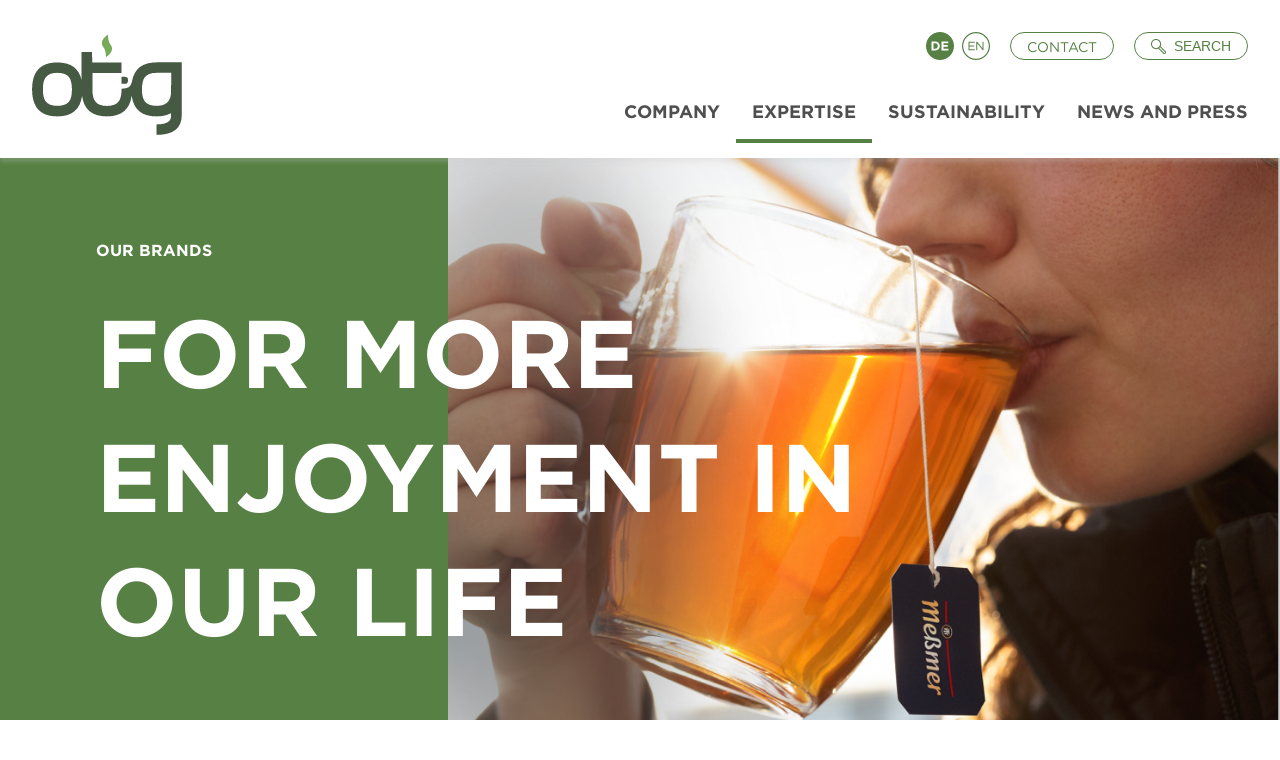

--- FILE ---
content_type: text/html; charset=utf-8
request_url: https://www.otg.de/en/expertise/our-brands
body_size: 9215
content:
<!DOCTYPE html>
<html lang="en">
<head>
    <meta charset="utf-8">

<!-- 

        ,,,,,,,,,,,,,,,,,,,,,,,,,,,,,,,,,,,,,,,,,,,,,,,,,,,,,,,,,,,,,,,,,,,,,,,,,,,,,,,,,,,,,,,,,,,,,,,,,,,
        ,,,,,,,,,,,,,,,,,,,,,,,,,,,,,;:cccccc:;,,,,,,,,,,,,,,,,,,,,,,,,,,,,,,,,,,,,,,,,,,,,,,,,,,,,,,,,,,,,
        ,,,,,,,,,,,,,,,,,,,,,,,,,,,,,;oOKKXKKx:,,,,,,,,,,,,,,,,,,,,,,,,,,,,,,,,,,,,,,,,,,,,,,,,,,,,,,,,,,,,
        ,,,,,,,,;:clooooooolc:;;,,,,;:ccxKNNNO:;:clccccccccccccccccc:;;,,,,,,,,,,,,;:cclloooollc:;;,,,,,,,,
        ,,,,,:oxOKXXNNNNNNNXXKOko:;,;dOxccxKNO::kXXXXXXXXXXXXXXXXXXKK0Oxoc;,,,,;:oxO0KXXNNNNNNXXK0Oxl:,,,,,
        ,,,:d0NNNWNNNNNNNNNNNNNNNKd:;dXNKxccdd:cONNNWNNWNNNWWWWWWWNNNNNNNKkl;,:o0NNNNNWNNXXXNNNNNWNNXOl;,,,
        ,,;xXNNNWNNN0kxdxOKNNNNNNNXd;dXNNNKxc;,cONNWWNNN0kkxkxxxkOKNNNNNNNNKx:oKNWNNNNXkolccld0NNNNNWN0c,,,
        ,,cONWNNWWNk:;,,,;oKNWWNNWNk:dXNNWNNKo;cONNNNNNXd;;,,,,,;;:o0NNNNNNWXxxXNNWNNNKdc:;;,;dXWNNNNNk:,,,
        ,,:dkOkkOOxc,,,,;:xXWNWNNWXd:dXWNNNNNO:cONNNNNNXd;;,,,,,,,,,l0NNNNNWNOokXNNWNNNNK0OkkOKNNNNKko:;,,,
        ,,,;;;;;;;;;;:ldkKNWNNNNNKd:;dXWNNNNNO:cONNNNNNXd;;,,,,,,,,,:kNNNNNNN0l;lkKNNNNNNWWWWNWNNNNKkl:,,,,
        ,,,,,,,;:ldkOKXNWWWNNX0ko:;,;dXWNNNNNO:cONNNNNWXd;;,,,,,,,,,l0NNNNNNNOlok0XNWNXOxkOO0XNNNNNNNXkc;,,
        ,,,,;ldOKXNNNNNNXKOkdl:;;,;;;dXWNNWNNO:cONNNNNNXd;;,,,,,,,:o0NNNNNNNKxkXNWWNNNx:,,;;:cdKNNNNNNNx:,,
        ,,;lkXNWNNWNNWNNX0Okkkkkkkkd:dXWNNNNNO:cONNNNNNNOxddddddxk0XNNNNNWN0ol0NNNNNWNOl:;;;:cdKNNNNWWNk:,,
        ,,l0NNNNWWWNNNNWWNNNNNWNNNNOcdXWNNNNNO:cONNNNNWNNNNNNNNNNWNNNNNNN0xc;:xXNNNNNNNXK0000KNNNNNNWNOl;,,
        ,;dXNNNNNNNNNNNNNNNNNNNNNNNOcdXNNNNNNk:cONNNNNNNNNNNNNNNNNNXK0Oxo:;,,,;lx0KXNNNNWNNWWNNNNNXKko:,,,,
        ,;:loooooooooooooooooooooooc;:looooooc;;cooooooooooooooooollc:;,,,,,,,,,;;clodxxkkkkkkxxdoc:;,,,,,,
        ,,,,,,,,,,,,,,,,,,,,,,,,,,,,,,,,,,,,,,,,,,,,,,,,,,,,,,,,,,,,,,,,,,,,,,,,,,,,,,,,,,,,,,,,,,,,,,,,,,,
        -->

<link rel="icon" href="/_assets/1a6f389385f6d680df5e64da52c1f2fa/icons/favicon.ico" type="image/vnd.microsoft.icon">
<title>Our brands: OTG</title>
<meta name="generator" content="TYPO3 CMS">
<meta name="viewport" content="width=device-width, initial-scale=1.0">
<meta name="twitter:card" content="summary">
<meta name="abstract" content="With a diverse portfolio comprised of Meßmer, MILFORD, OnnO Behrends and Yasashi, we have achieved a top position in the German tea market.">


<link rel="stylesheet" href="/typo3temp/assets/css/3be8a65ae349661d59b61c3dc364dd6a.css?1739198668" media="all">
<link rel="stylesheet" href="/_assets/1a6f389385f6d680df5e64da52c1f2fa/css/bootstrap-grid.css?1763048183" media="all">
<link rel="stylesheet" href="/_assets/1a6f389385f6d680df5e64da52c1f2fa/css/flickity.min.css?1763048183" media="all">
<link rel="stylesheet" href="/_assets/1a6f389385f6d680df5e64da52c1f2fa/css/styles-otg.css?1763048183" media="all">






<link sizes="180x180" rel="apple-touch-icon" href="/_assets/1a6f389385f6d680df5e64da52c1f2fa/icons/apple-touch-icon-180x180.png">
<link rel="canonical" href="https://www.otg.de/en/expertise/our-brands">

<link rel="alternate" hreflang="de" href="https://www.otg.de/kompetenzen/unsere-marken">
<link rel="alternate" hreflang="en" href="https://www.otg.de/en/expertise/our-brands">
<link rel="alternate" hreflang="x-default" href="https://www.otg.de/kompetenzen/unsere-marken">
<!-- This site is optimized with the Yoast SEO for TYPO3 plugin - https://yoast.com/typo3-extensions-seo/ -->
<script type="application/ld+json">[{"@context":"https:\/\/www.schema.org","@type":"BreadcrumbList","itemListElement":[{"@type":"ListItem","position":1,"item":{"@id":"https:\/\/www.otg.de\/en\/","name":"Home"}},{"@type":"ListItem","position":2,"item":{"@id":"https:\/\/www.otg.de\/en\/expertise","name":"Expertise"}},{"@type":"ListItem","position":3,"item":{"@id":"https:\/\/www.otg.de\/en\/expertise\/our-brands","name":"Our brands"}}]}]</script>
</head>
<body>
<div class="l-all">

    <header id="header" class="l-header">
	<div class="l-header-wrapper">
		<div class="m-logo">
			<a href="/" aria-label="To Homepage">
				<svg id="logo-icon"
				class="m-logo-icon"
				viewBox="0 0 596 421" fill="none" xmlns="http://www.w3.org/2000/svg">
					<path d="M595.002 329.991V227.554V120.571H495.011C439.422 120.571 406.908 145.394 397.469 194.69C397.469 194.69 396.42 199.235 395.72 201.682C394.322 206.227 392.574 210.073 390.476 213.219C383.833 221.96 371.947 225.106 355.515 225.106V237.343C354.466 254.474 350.97 267.06 345.026 275.451C335.936 287.688 320.203 293.631 297.828 293.631C275.453 293.631 259.72 287.688 250.979 275.451C243.637 265.662 240.141 249.929 240.141 227.903V162.875H355.864V121.27H239.442L238.393 78.9668H196.439L197.138 191.893C187 144.345 154.835 120.921 100.644 120.921C33.8678 120.921 0.304688 156.582 0.304688 228.253C0.304688 299.574 33.8678 335.235 100.644 335.235C159.03 335.235 191.545 307.965 198.887 253.425C206.228 307.965 239.092 335.235 297.129 335.235C355.515 335.235 388.728 307.965 396.07 253.076C403.412 307.965 436.276 335.235 495.011 335.235C518.436 335.235 537.665 330.69 552.698 321.95V329.991C552.698 340.48 550.251 348.521 545.356 353.415C536.616 362.505 519.834 367.05 494.662 367.05H494.312V408.655H494.662C561.438 408.655 595.002 382.434 595.002 329.991ZM381.386 191.893C381.386 187.348 380.687 183.852 378.939 181.754C376.841 179.307 373.345 177.908 368.45 177.908H355.515V205.877H368.45C373.345 205.877 377.191 204.479 378.939 202.032C380.687 199.934 381.386 196.438 381.386 191.893ZM552.698 235.595C552.698 253.076 548.153 266.711 541.86 275.101C533.119 287.338 517.387 293.281 495.011 293.281C472.636 293.281 456.903 287.338 447.813 275.101C440.471 265.312 436.975 249.579 436.975 227.554C436.975 205.877 440.471 190.145 447.813 180.006C456.903 168.119 472.636 162.175 495.011 162.175H553.048L552.698 235.595ZM158.681 227.903C158.681 249.929 155.185 265.662 147.843 275.451C139.102 287.338 123.369 293.281 100.994 293.281C78.6186 293.281 62.8859 287.338 54.1455 275.451C46.8036 265.662 43.3074 249.929 43.3074 227.903C43.3074 205.877 46.8036 190.145 54.1455 180.355C62.8859 168.119 78.6186 162.175 100.994 162.175C123.369 162.175 139.102 168.119 147.843 180.355C154.835 190.145 158.681 206.227 158.681 227.903Z" fill="#455943"/>
					<path d="M312.172 50.2996C300.985 37.3638 302.034 10.4434 302.034 10.4434C280.707 24.0784 269.869 42.9576 283.504 60.0888C294.692 73.0246 293.643 99.945 293.643 99.945C314.62 86.31 325.458 67.4308 312.172 50.2996Z" fill="#76AB5A"/>
				</svg>
			</a>
		</div>
		<div class="m-navigation">
			<div id="meta-navigation" class="m-navigation-meta">
				<div class="m-language">
					
						
							<a
								class="m-language-link m-language-link--de js-language-de"
								href="/kompetenzen/unsere-marken"
								hreflang="de"
								aria-label="Language switch to Deutsch"
								tabindex="0"
							>
								Deutsch
							</a>
						
							<a
								class="m-language-link m-language-link--en js-language-en"
								href="/en/expertise/our-brands"
								hreflang="en"
								aria-label="Language switch to English"
								tabindex="0"
							>
								English
							</a>
						
					
				</div>
				<div class="m-navigation-meta-contact">
					<a aria-label="Contact" class="m-navigation-meta-contact-link" href="/en/contact">
						Contact
					</a>
				</div>
			
				<div class="m-navigation-meta-search-form" role="search">
					
							
						
					<form
						role="search"
						action="/en/search"
						method="post"
						aria-label="Search"
					>
						<div class="m-navigation-meta-search-form-row">
							<label for="search-input" class="sr-only">Search</label>
							<input
								id="search-input"
								required
								name="tx_indexedsearch_pi2[search][sword]"
								type="search"
								class="m-search-input js-navigation-search"
								placeholder="Search"
								tabindex="0"
							/>
							<input type="hidden" name="tx_indexedsearch_pi2[action]" value="search" />
							<input type="hidden" name="tx_indexedsearch_pi2[controller]" value="Search" />
						</div>
					</form>
				</div>
			
				<div class="m-navigation-meta-search js-navigation-searchtrigger">
					<button
						class="m-navigation-meta-search-button"
						aria-label="Suche öffnen"
						tabindex="0"
					>
						<svg version="1.1" xmlns="http://www.w3.org/2000/svg" xmlns:xlink="http://www.w3.org/1999/xlink" viewBox="0 0 200 200" xml:space="preserve">
							<path d="M0.07,66.87c0,17.85,6.94,34.62,19.58,47.24c12.61,12.62,29.38,19.57,47.23,19.57
							c10.11,0,19.85-2.31,28.72-6.54c0.64,0.8,1.31,1.55,2.01,2.25l64.02,64.03c4.25,4.25,9.89,6.58,15.89,6.58c6,0,11.65-2.34,15.9-6.58
							c8.77-8.77,8.76-23.04,0-31.8L129.4,97.6c-0.77-0.77-1.54-1.38-2.3-1.88c4.27-8.9,6.6-18.68,6.6-28.84
							c0-17.84-6.95-34.62-19.57-47.24C101.5,7.01,84.73,0.07,66.89,0.07c-17.86,0-34.62,6.94-47.24,19.57
							C7.03,32.25,0.07,49.03,0.07,66.87z M108.18,121.13c1.25-0.94,2.71-2.11,4.22-3.62c1.72-1.73,3.35-3.75,4.92-5.71
							c1-1.25,2.36-2.96,3.4-4.01l63.28,63.25c3.57,3.57,3.57,9.39,0,12.97c-3.45,3.46-9.5,3.46-12.96,0L108.18,121.13z M13.04,66.87
							c0-14.38,5.6-27.9,15.78-38.07C38.99,18.63,52.5,13.03,66.89,13.03c14.38,0,27.9,5.6,38.06,15.77
							c10.17,10.17,15.77,23.68,15.77,38.07c0,14.38-5.6,27.9-15.77,38.07c-10.17,10.17-23.69,15.77-38.07,15.77s-27.89-5.6-38.07-15.78
							C18.64,94.78,13.04,81.26,13.04,66.87z"></path>
						</svg>
						<span>Search</span>
					</button>
				</div>
			
				<div class="m-navigation-menutrigger">
					<button
						class="m-navigation-menutrigger--open js-navigation-triggeropen"
						aria-label="Menü öffnen"
						tabindex="0"
					></button>
					<button
						class="m-navigation-menutrigger--close js-navigation-triggerclose"
						aria-label="Menü schließen"
						tabindex="0"
					></button>
				</div>
			</div>
					
			<nav class="m-navigation-main">
				<ul id="nav-menu" class="m-navigation-main-menu" role="menubar">
					
						<li 
							class="m-navigation-main-item  js-navigation-main" 
							role="none"
						>
							<a 
								class="m-navigation-main-item-link" 
								href="/en/company/who-we-are" 
								role="menuitem" 
								tabindex="0"
							>
								Company
							</a>
							
								<div 
									class="m-navigation-main-submenu js-navigation-submenu" 
									role="menu" 
									aria-hidden="true"
								>
									<div class="row">
										<div class="d-none d-xl-block col-4 m-navigation-main-submenu-image">
											<img src="/fileadmin/otg/02_Unternehmen/2.0_Wer_wir_sind/Teaser_Unternehmen.jpg" width="300" height="200"   alt="[Translate to English:] Frau Leniger im Ursprung" title="[Translate to English:]" >
										</div>
										<div class="d-none d-xl-block col-4 m-navigation-main-submenu-txt">
											<h3 class="m-navigation-main-submenu-headline">
												Company
											</h3>
											We would like to introduce ourselves – from our values and standards to our history and on to our achievements. Meet the people behind OTG and find out what makes us unique as an employer.
										</div>
										<ul class="col-12 col-xl-4 m-navigation-main-submenu-list">
											
												<li 
													class="m-navigation-main-submenu-item " 
													role="none"
												>
													<a 
														class="m-navigation-main-submenu-link" 
														href="/en/company/who-we-are" 
														role="menuitem" 
														tabindex="0"
													>
														Who we are
													</a>
												</li>
											
												<li 
													class="m-navigation-main-submenu-item " 
													role="none"
												>
													<a 
														class="m-navigation-main-submenu-link" 
														href="/en/company/our-aspiration" 
														role="menuitem" 
														tabindex="0"
													>
														Our aspiration
													</a>
												</li>
											
												<li 
													class="m-navigation-main-submenu-item " 
													role="none"
												>
													<a 
														class="m-navigation-main-submenu-link" 
														href="/en/company/our-management" 
														role="menuitem" 
														tabindex="0"
													>
														Our management
													</a>
												</li>
											
												<li 
													class="m-navigation-main-submenu-item " 
													role="none"
												>
													<a 
														class="m-navigation-main-submenu-link" 
														href="/en/company/history" 
														role="menuitem" 
														tabindex="0"
													>
														Our History
													</a>
												</li>
											
												<li 
													class="m-navigation-main-submenu-item " 
													role="none"
												>
													<a 
														class="m-navigation-main-submenu-link" 
														href="/en/company/our-company-as-an-employer" 
														role="menuitem" 
														tabindex="0"
													>
														Our company as an employer
													</a>
												</li>
											
										</ul>
									</div>
								</div>
							
						</li>
					
						<li 
							class="m-navigation-main-item m-navigation-main-item--active js-navigation-main" 
							role="none"
						>
							<a 
								class="m-navigation-main-item-link" 
								href="/en/expertise/what-we-do" 
								role="menuitem" 
								tabindex="0"
							>
								Expertise
							</a>
							
								<div 
									class="m-navigation-main-submenu js-navigation-submenu" 
									role="menu" 
									aria-hidden="true"
								>
									<div class="row">
										<div class="d-none d-xl-block col-4 m-navigation-main-submenu-image">
											<img src="/fileadmin/otg/03_Kompetenzen/3.0_Was_wir_machen/Teaser_Kompetenzen.jpg" width="300" height="200"   alt="[Translate to English:] Tea-Tasterin OTG" >
										</div>
										<div class="d-none d-xl-block col-4 m-navigation-main-submenu-txt">
											<h3 class="m-navigation-main-submenu-headline">
												Expertise
											</h3>
											Tea is our passion. Therefore, we do everything in our power to draw the best out of it. Here we present everything that our service portfolio offers and also present our popular brands to you.
										</div>
										<ul class="col-12 col-xl-4 m-navigation-main-submenu-list">
											
												<li 
													class="m-navigation-main-submenu-item " 
													role="none"
												>
													<a 
														class="m-navigation-main-submenu-link" 
														href="/en/expertise/what-we-do" 
														role="menuitem" 
														tabindex="0"
													>
														What we do
													</a>
												</li>
											
												<li 
													class="m-navigation-main-submenu-item " 
													role="none"
												>
													<a 
														class="m-navigation-main-submenu-link" 
														href="/en/expertise/our-tea-expertise" 
														role="menuitem" 
														tabindex="0"
													>
														Our tea expertise
													</a>
												</li>
											
												<li 
													class="m-navigation-main-submenu-item " 
													role="none"
												>
													<a 
														class="m-navigation-main-submenu-link" 
														href="/en/expertise/our-business-areas" 
														role="menuitem" 
														tabindex="0"
													>
														Our business areas
													</a>
												</li>
											
												<li 
													class="m-navigation-main-submenu-item m-navigation-main-submenu-item--active" 
													role="none"
												>
													<a 
														class="m-navigation-main-submenu-link" 
														href="/en/expertise/our-brands" 
														role="menuitem" 
														tabindex="0"
													>
														Our brands
													</a>
												</li>
											
										</ul>
									</div>
								</div>
							
						</li>
					
						<li 
							class="m-navigation-main-item  js-navigation-main" 
							role="none"
						>
							<a 
								class="m-navigation-main-item-link" 
								href="/en/sustainability/how-we-operate" 
								role="menuitem" 
								tabindex="0"
							>
								Sustainability
							</a>
							
								<div 
									class="m-navigation-main-submenu js-navigation-submenu" 
									role="menu" 
									aria-hidden="true"
								>
									<div class="row">
										<div class="d-none d-xl-block col-4 m-navigation-main-submenu-image">
											<img src="/fileadmin/otg/04_Nachhaltigkeit/4.0_Wie_wir_handeln/Teaser_Nachhaltigkeit.jpg" width="300" height="200"   alt="[Translate to English:] Oliver Kunder und Ingo Wiltfang im Ursprung auf Teefeld" >
										</div>
										<div class="d-none d-xl-block col-4 m-navigation-main-submenu-txt">
											<h3 class="m-navigation-main-submenu-headline">
												Sustainability
											</h3>
											Our responsibility begins where our products originate – with the people who grow our tea and the land on which our tea grows. We promote development towards a sustainable tea industry.
										</div>
										<ul class="col-12 col-xl-4 m-navigation-main-submenu-list">
											
												<li 
													class="m-navigation-main-submenu-item " 
													role="none"
												>
													<a 
														class="m-navigation-main-submenu-link" 
														href="/en/sustainability/how-we-operate" 
														role="menuitem" 
														tabindex="0"
													>
														How we operate
													</a>
												</li>
											
												<li 
													class="m-navigation-main-submenu-item " 
													role="none"
												>
													<a 
														class="m-navigation-main-submenu-link" 
														href="/en/nachhaltigkeit/our-product-stewardship" 
														role="menuitem" 
														tabindex="0"
													>
														Our product stewardship
													</a>
												</li>
											
												<li 
													class="m-navigation-main-submenu-item " 
													role="none"
												>
													<a 
														class="m-navigation-main-submenu-link" 
														href="/en/nachhaltigkeit/our-supply-chain" 
														role="menuitem" 
														tabindex="0"
													>
														Our supply chain
													</a>
												</li>
											
												<li 
													class="m-navigation-main-submenu-item " 
													role="none"
												>
													<a 
														class="m-navigation-main-submenu-link" 
														href="/en/nachhaltigkeit/our-contribution-to-climate-protection" 
														role="menuitem" 
														tabindex="0"
													>
														Our contribution to climate protection
													</a>
												</li>
											
												<li 
													class="m-navigation-main-submenu-item " 
													role="none"
												>
													<a 
														class="m-navigation-main-submenu-link" 
														href="/en/sustainability/our-projects" 
														role="menuitem" 
														tabindex="0"
													>
														Our Projects
													</a>
												</li>
											
										</ul>
									</div>
								</div>
							
						</li>
					
						<li 
							class="m-navigation-main-item  js-navigation-main" 
							role="none"
						>
							<a 
								class="m-navigation-main-item-link" 
								href="/en/news-and-press/what-makes-us-tick" 
								role="menuitem" 
								tabindex="0"
							>
								News and Press
							</a>
							
								<div 
									class="m-navigation-main-submenu js-navigation-submenu" 
									role="menu" 
									aria-hidden="true"
								>
									<div class="row">
										<div class="d-none d-xl-block col-4 m-navigation-main-submenu-image">
											<img src="/fileadmin/otg/05_News_und_Presse/5.0_Was_uns_bewegt/Teaser_News___Presse.jpg" width="300" height="200"   alt="[Translate to English:] Yasashi-Packshot mit Teetasse" title="[Translate to English:]" >
										</div>
										<div class="d-none d-xl-block col-4 m-navigation-main-submenu-txt">
											<h3 class="m-navigation-main-submenu-headline">
												News and Press
											</h3>
											Find out what we are currently working on and what new developments are taking place in our company and with our brands. We look forward to entering into a dialogue with you. 
										</div>
										<ul class="col-12 col-xl-4 m-navigation-main-submenu-list">
											
												<li 
													class="m-navigation-main-submenu-item " 
													role="none"
												>
													<a 
														class="m-navigation-main-submenu-link" 
														href="/en/news-and-press/what-makes-us-tick" 
														role="menuitem" 
														tabindex="0"
													>
														What makes us tick
													</a>
												</li>
											
												<li 
													class="m-navigation-main-submenu-item " 
													role="none"
												>
													<a 
														class="m-navigation-main-submenu-link" 
														href="/en/news-and-press/news" 
														role="menuitem" 
														tabindex="0"
													>
														News
													</a>
												</li>
											
												<li 
													class="m-navigation-main-submenu-item " 
													role="none"
												>
													<a 
														class="m-navigation-main-submenu-link" 
														href="/en/news-and-press/media-centre" 
														role="menuitem" 
														tabindex="0"
													>
														Media centre
													</a>
												</li>
											
												<li 
													class="m-navigation-main-submenu-item " 
													role="none"
												>
													<a 
														class="m-navigation-main-submenu-link" 
														href="/en/news-and-press/media-contact" 
														role="menuitem" 
														tabindex="0"
													>
														Media contact
													</a>
												</li>
											
										</ul>
									</div>
								</div>
							
						</li>
					
					<li class="m-navigation-main-item" role="none">
						<a href="/en/contact">
							<a 
								class="m-navigation-main-item-link" 
								href="47" 
								role="menuitem" 
								tabindex="0"
							>
								Contact
							</a>
						</a>
					</li>
					<li class="m-language" role="none">
						
							
								<a 
									class="m-language-link m-language-link--de js-language-de" 
									href="/kompetenzen/unsere-marken" 
									hreflang="de" 
									role="menuitem" 
									tabindex="0"
								>
									Deutsch
								</a>
							
								<a 
									class="m-language-link m-language-link--en js-language-en" 
									href="/en/expertise/our-brands" 
									hreflang="en" 
									role="menuitem" 
									tabindex="0"
								>
									English
								</a>
							
						
					</li>
				</ul>
			</nav>			
		</div>
	</div>
</header>

    
	<main class="l-content">
		<!--TYPO3SEARCH_begin--><!-- Stage Element -->
<div class="m-stage">
    <div class="m-stage-background"></div>
    
        
            <img src="/fileadmin/otg/03_Kompetenzen/3.3_Unsere_Marken/Marken-Buehne.png" width="966" height="720" alt="Women drinks tea" />
            
        
    
    <div class="m-stage-wrapper">
        <div class="m-stage-content">
            <span class="m-stage-intro">
                Our brands
            </span>
            <h1 class="m-stage-title">For more enjoyment in our life<span class="m-stage-subtitle"> </span></h1>
        </div>
    </div>
</div>

<!-- Section Intro Element -->

        
    

<div class="m-sectionintro m-sectionintro--first">
    <div class="m-sectionintro-wrapper h-wrapper">
        
        
                
            
        
            <p class="m-sectionintro-text">
                We are delighted about our brands’ great popularity. With a diverse portfolio comprised of Meßmer, MILFORD, OnnO Behrends and our new brand Yasashi, we have achieved a top position in the German tea market.  
            </p>
            
    </div>
</div>
<!-- Section Intro Element -->

        
    

<div class="m-sectionintro m-sectionintro--default">
    <div class="m-sectionintro-wrapper h-wrapper">
        
            <h2 class="m-sectionintro-title">
                
                    Always on the lookout for new trends           
                
        
        
                
                    </h2>
                
            
        
            <p class="m-sectionintro-text">
                We know: if we are to be well-positioned for the future, we must maintain our spirit of discovery which has been driving us for more than 115 years. To do this, we thoroughly observe and analyse the market, recognise trends and want to know what people expect from their tea and what they do to create memorable moments of enjoyment in their daily lives.  <br />

            </p>
            
    </div>
</div>
<!-- Mood Image Element -->
<div class="m-moodimage">

    
            
                <img class="m-moodimage-image" src="/fileadmin/otg/03_Kompetenzen/3.3_Unsere_Marken/unsere_marken_mood_1440x360.jpg" width="1440" height="360" alt="A box of Meßmer French Plum next to a glass cup." />
                
            
        
</div>

<!-- Section Intro Element -->

        
    

<div class="m-sectionintro m-sectionintro--default">
    <div class="m-sectionintro-wrapper h-wrapper">
        
            <h2 class="m-sectionintro-title">
                
                    Our brands are becoming even more sustainable           
                
        
        
                
                    </h2>
                
            
        
            <p class="m-sectionintro-text">
                We observe that people today expect even more from the brands and products they trust. For us, sustainably handling resources, having a clear approach, and knowing our responsibilities form the indisputable foundation for further developing our company and our brands. 
            </p>
            
    </div>
</div>


<!-- Teaser Section Element -->

		
	

<div class="m-teasersection m-teasersection--orange m-teasersection--otg">
    <div class="m-teasersection-wrapper h-wrapper">
        
            <h2 class="m-teasersection-title">
                
                    Which brand is your favourite?           
                
            </h2>
        
        
            <div class="m-teasersection-intro">Given that the lovers and connoisseurs of our teas are as different as tea is diverse, each of our brands has its own unique character. Have a look for yourself:</div>
        
        
                <div class="m-teasersection-teasers">
                    
                        
                        
                                
                            
                        <a class="m-teasersection-teaser" href=/en/expertise/our-brands/messmer>
                            <img src="/fileadmin/otg/00_Vorschaubilder/messmer.jpg" width="960" height="640"   alt="[Translate to English:]" title="[Translate to English:]" >
                            <h3 class="m-teasersection-teaser-title">Messmer</h3>
                            
                        </a>
                    
                        
                        
                                
                            
                        <a class="m-teasersection-teaser" href=/en/expertise/our-brands/milford>
                            <img src="/fileadmin/otg/03_Kompetenzen/3.3.2_MILFORD/3-3-2_teaser_marke_milford_960x640.jpg" width="960" height="640"   alt="[Translate to English:]" title="[Translate to English:]" >
                            <h3 class="m-teasersection-teaser-title">MILFORD</h3>
                            
                        </a>
                    
                        
                        
                                
                            
                        <a class="m-teasersection-teaser" href=/en/expertise/our-brands/onno-behrends>
                            <img src="/fileadmin/otg/00_Vorschaubilder/onno_behrends.jpg" width="960" height="640"   alt="[Translate to English:]" title="[Translate to English:]" >
                            <h3 class="m-teasersection-teaser-title">OnnO Behrends</h3>
                            
                        </a>
                    
                        
                        
                                
                            
                        <a class="m-teasersection-teaser" href=/en/expertise/our-brands/yasashi>
                            <img src="/fileadmin/otg/00_Vorschaubilder/Yasashi.jpg" width="960" height="640"   alt="[Translate to English:]" title="[Translate to English:]" >
                            <h3 class="m-teasersection-teaser-title">Yasashi</h3>
                            
                        </a>
                    
                </div>
            
    </div>
</div>




<!-- Recommendations Element -->

<div class="m-recommendations m-recommendations--otg ">
	<div class="m-recommendations-wrapper h-wrapper">
        
            <h2 class="m-recommendations-title">
                
                    Learn more about          
                
            </h2>
        
		<div class="main-carousel">
            
                
                        
                    
                <div class="carousel-cell m-recommendations-container" aria-hidden="false">
                    <div class="m-recommendations-teaser" aria-hidden="false">
                        
                                
                                <a class="m-recommendations-teaser-link" href=/en/company/history aria-hidden="false">
                                    <img src="/fileadmin/otg/00_Vorschaubilder/3_Geschichte.jpg" width="960" height="640"   alt="[Translate to English:]" title="[Translate to English:]" >
                                    <h3 class="m-recommendations-teaser-title">
                                        <span href="/en/company/history" class="m-recommendations-teaser-link">Our History</span>
                                    </h3>
                                    <div class="m-recommendations-teaser-text">In the mid-1950s, a young man in Hamburg, Laurens Spethmann, takes over the management of a small tea trading business which is now one of the leading companies in the tea industry. </div>
                                    <span href="/en/company/history" class="c-btn-primary">
                                        Learn more
                                    </span>
                                </a>
                            
                    </div>
                </div>
            
                
                        
                    
                <div class="carousel-cell m-recommendations-container" aria-hidden="false">
                    <div class="m-recommendations-teaser" aria-hidden="false">
                        
                                
                                <a class="m-recommendations-teaser-link" href=/en/company/our-company-as-an-employer aria-hidden="false">
                                    <img src="/fileadmin/otg/00_Vorschaubilder/4_Arbeitgeber.jpg" width="960" height="640"   alt="[Translate to English:]" title="[Translate to English:]" >
                                    <h3 class="m-recommendations-teaser-title">
                                        <span href="/en/company/our-company-as-an-employer" class="m-recommendations-teaser-link">Our company as an employer</span>
                                    </h3>
                                    <div class="m-recommendations-teaser-text">Our corporate culture is based on a strong sense of community. We rely on trust, respect, tolerance and equal treatment of one another. </div>
                                    <span href="/en/company/our-company-as-an-employer" class="c-btn-primary">
                                        Learn more
                                    </span>
                                </a>
                            
                    </div>
                </div>
            
                
                        
                    
                <div class="carousel-cell m-recommendations-container" aria-hidden="false">
                    <div class="m-recommendations-teaser" aria-hidden="false">
                        
                                
                                <a class="m-recommendations-teaser-link" href=/en/expertise/our-tea-expertise aria-hidden="false">
                                    <img src="/fileadmin/otg/00_Vorschaubilder/1_Teeexpertise.jpg" width="960" height="640"   alt="[Translate to English:]" title="[Translate to English:]" >
                                    <h3 class="m-recommendations-teaser-title">
                                        <span href="/en/expertise/our-tea-expertise" class="m-recommendations-teaser-link">Our tea expertise</span>
                                    </h3>
                                    <div class="m-recommendations-teaser-text">We build upon more than 100 years of tradition and experience for healthy tea enjoyment. We are the expert and first point of contact for all questions concerning tea. </div>
                                    <span href="/en/expertise/our-tea-expertise" class="c-btn-primary">
                                        Learn more
                                    </span>
                                </a>
                            
                    </div>
                </div>
            
		</div>
	</div>
</div><!--TYPO3SEARCH_end-->
	</main>


    <footer class="l-footer">
    <div class="l-footer-wrapper">
        <div class="m-logo">
            <a href="/" aria-label="To Homepage">
                
                        <svg class="m-logo-icon" viewBox="0 0 596 421" fill="none" xmlns="http://www.w3.org/2000/svg">
                            <path d="M595.002 331.116V228.679V121.696H495.011C439.422 121.696 406.908 146.519 397.469 195.815C397.469 195.815 396.42 200.36 395.72 202.807C394.322 207.352 392.574 211.198 390.476 214.344C383.833 223.085 371.947 226.231 355.515 226.231V238.468C354.466 255.599 350.97 268.185 345.026 276.576C335.936 288.813 320.203 294.756 297.828 294.756C275.453 294.756 259.72 288.813 250.979 276.576C243.637 266.787 240.141 251.054 240.141 229.028V164H355.864V122.395H239.442L238.393 80.0918H196.439L197.138 193.018C187 145.47 154.835 122.046 100.644 122.046C33.8678 122.046 0.304688 157.707 0.304688 229.378C0.304688 300.699 33.8678 336.36 100.644 336.36C159.03 336.36 191.545 309.09 198.887 254.55C206.228 309.09 239.092 336.36 297.129 336.36C355.515 336.36 388.728 309.09 396.07 254.201C403.412 309.09 436.276 336.36 495.011 336.36C518.436 336.36 537.665 331.815 552.698 323.075V331.116C552.698 341.605 550.251 349.646 545.356 354.54C536.616 363.63 519.834 368.175 494.662 368.175H494.312V409.78H494.662C561.438 409.43 595.002 383.559 595.002 331.116ZM381.386 192.668C381.386 188.123 380.687 184.627 378.939 182.529C376.841 180.082 373.345 178.684 368.45 178.684H355.515V206.653H368.45C373.345 206.653 377.191 205.254 378.939 202.807C380.687 200.709 381.386 197.563 381.386 192.668ZM552.698 236.72C552.698 254.201 548.153 267.836 541.86 276.226C533.119 288.463 517.387 294.406 495.011 294.406C472.636 294.406 456.903 288.463 447.813 276.226C440.471 266.437 436.975 250.704 436.975 228.679C436.975 207.002 440.471 191.27 447.813 181.131C456.903 169.244 472.636 163.3 495.011 163.3H553.048L552.698 236.72ZM158.681 229.028C158.681 251.054 155.185 266.787 147.843 276.576C139.102 288.463 123.369 294.406 100.994 294.406C78.6186 294.406 62.8859 288.463 54.1455 276.576C46.8036 266.787 43.3074 251.054 43.3074 229.028C43.3074 207.002 46.8036 191.27 54.1455 181.48C62.8859 169.244 78.6186 163.3 100.994 163.3C123.369 163.3 139.102 169.244 147.843 181.48C154.835 191.27 158.681 207.002 158.681 229.028Z" fill="#455943"/>
                            <path d="M293.288 100.72C293.288 100.72 293.988 73.8 283.15 60.8642C269.864 43.733 280.702 24.8538 301.679 11.2188C301.679 11.2188 300.98 38.1392 311.818 51.075C325.453 68.5558 314.615 87.0854 293.288 100.72ZM54.1511 378.665L48.2076 397.195L42.2642 378.665H36.6703L30.3772 396.845L24.4337 378.665H18.1406L26.5314 404.886H32.8245L38.768 387.406L44.3618 404.886H51.0046L59.3953 378.665H54.1511ZM70.583 399.642V393.699H82.8196V389.154H70.583V383.56H84.2181V378.665H64.6396V404.886H84.9173V399.992H70.583V399.642ZM110.789 404.886C118.131 404.886 121.977 401.041 121.977 396.845C121.977 387.406 106.943 390.552 106.943 385.658C106.943 383.909 108.342 382.511 111.838 382.511C114.285 382.511 116.732 383.21 119.18 384.609L120.928 380.064C118.48 378.665 114.984 377.616 111.838 377.616C104.496 377.616 101 381.462 101 385.658C101 395.447 116.033 391.951 116.033 396.845C116.033 398.593 114.635 399.642 111.139 399.642C107.992 399.642 104.845 398.593 102.398 396.845L100.3 401.39C102.748 403.838 106.943 404.886 110.789 404.886ZM133.514 399.642V393.699H145.75V389.154H133.514V383.56H147.149V378.665H127.57V404.886H147.848V399.992H133.514V399.642ZM159.735 399.642V393.699H171.972V389.154H159.735V383.56H173.37V378.665H153.792V404.886H174.069V399.992H159.735V399.642ZM220.918 404.537V378.316H216.023L206.584 394.398L196.794 378.316H191.9V404.537H197.494V389.154L205.185 401.74H207.982L215.674 388.804V404.537H220.918ZM240.846 404.886C248.887 404.886 255.18 399.293 255.18 391.251C255.18 383.56 249.237 377.616 240.846 377.616C232.455 377.616 226.512 383.21 226.512 391.251C226.512 399.293 232.455 404.886 240.846 404.886ZM240.846 399.992C236.301 399.992 232.805 396.496 232.805 391.601C232.805 386.706 236.301 383.21 240.846 383.21C245.391 383.21 248.887 386.706 248.887 391.601C248.887 396.496 245.391 399.992 240.846 399.992ZM283.499 404.537L277.556 396.146C281.052 394.748 282.8 391.951 282.8 387.755C282.8 381.812 278.605 378.316 271.612 378.316H260.425V404.537H266.368V397.195H271.612H271.962L276.857 404.537H283.499ZM277.206 388.105C277.206 390.902 275.458 392.65 271.612 392.65H266.718V383.56H271.612C275.108 383.56 277.206 384.958 277.206 388.105ZM295.037 399.642V393.699H307.273V389.154H295.037V383.56H308.672V378.665H289.093V404.886H309.371V399.992H295.037V399.642ZM326.852 404.537H332.795V378.316H326.852V404.537ZM357.967 378.665V394.398L345.032 378.665H340.137V404.886H346.08V389.154L359.016 404.886H363.911V378.665H357.967ZM388.384 404.537H394.327V383.56H402.718V378.665H379.993V383.56H388.384V404.537ZM412.857 399.642V393.699H425.094V389.154H412.857V383.56H426.492V378.665H406.914V404.886H427.191V399.992H412.857V399.642ZM453.063 404.537H459.356L447.819 378.316H441.875L430.338 404.537H436.631L439.078 398.943H451.315L453.063 404.537ZM440.477 394.398L444.672 384.259L448.868 394.398H440.477ZM466.698 404.886C468.796 404.886 470.194 403.488 470.194 401.39C470.194 399.293 468.446 397.894 466.698 397.894C464.6 397.894 463.202 399.293 463.202 401.39C463.202 403.488 464.6 404.886 466.698 404.886Z" fill="#76AB5A"/>
                        </svg>
                                 
            </a>
        </div>
        <!-- <div class="m-slogan">
            We see more in tea.
        </div> -->
        <nav class="m-footernav">
            <ul class="m-footernav-menu row">
                
                    <li class="col-12 col-lg-3 m-footernav-item">
                        <span class="m-footernav-title js-footernav-trigger">
                            <a
                                class="m-footernav-link"
                                href="/en/company/who-we-are"
                                target="_self"
                                title="Company"
                            >
                                Company
                            </a>
                        </span>
                        
                            <ul class="m-footernav-submenu js-footernav-submenu">
                                
                                    <li class="m-footernav-submenu-item">
                                        <a
                                            class="m-footernav-submenu-link"
                                            href="/en/company/who-we-are"
                                        >
                                            Who we are
                                        </a>
                                    </li>
                                
                                    <li class="m-footernav-submenu-item">
                                        <a
                                            class="m-footernav-submenu-link"
                                            href="/en/company/our-aspiration"
                                        >
                                            Our aspiration
                                        </a>
                                    </li>
                                
                                    <li class="m-footernav-submenu-item">
                                        <a
                                            class="m-footernav-submenu-link"
                                            href="/en/company/our-management"
                                        >
                                            Our management
                                        </a>
                                    </li>
                                
                                    <li class="m-footernav-submenu-item">
                                        <a
                                            class="m-footernav-submenu-link"
                                            href="/en/company/history"
                                        >
                                            Our History
                                        </a>
                                    </li>
                                
                                    <li class="m-footernav-submenu-item">
                                        <a
                                            class="m-footernav-submenu-link"
                                            href="/en/company/our-company-as-an-employer"
                                        >
                                            Our company as an employer
                                        </a>
                                    </li>
                                
                            </ul>
                        
                    </li>
                
                    <li class="col-12 col-lg-3 m-footernav-item">
                        <span class="m-footernav-title js-footernav-trigger">
                            <a
                                class="m-footernav-link"
                                href="/en/expertise/what-we-do"
                                target="_self"
                                title="Expertise"
                            >
                                Expertise
                            </a>
                        </span>
                        
                            <ul class="m-footernav-submenu js-footernav-submenu">
                                
                                    <li class="m-footernav-submenu-item">
                                        <a
                                            class="m-footernav-submenu-link"
                                            href="/en/expertise/what-we-do"
                                        >
                                            What we do
                                        </a>
                                    </li>
                                
                                    <li class="m-footernav-submenu-item">
                                        <a
                                            class="m-footernav-submenu-link"
                                            href="/en/expertise/our-tea-expertise"
                                        >
                                            Our tea expertise
                                        </a>
                                    </li>
                                
                                    <li class="m-footernav-submenu-item">
                                        <a
                                            class="m-footernav-submenu-link"
                                            href="/en/expertise/our-business-areas"
                                        >
                                            Our business areas
                                        </a>
                                    </li>
                                
                                    <li class="m-footernav-submenu-item">
                                        <a
                                            class="m-footernav-submenu-link"
                                            href="/en/expertise/our-brands"
                                        >
                                            Our brands
                                        </a>
                                    </li>
                                
                            </ul>
                        
                    </li>
                
                    <li class="col-12 col-lg-3 m-footernav-item">
                        <span class="m-footernav-title js-footernav-trigger">
                            <a
                                class="m-footernav-link"
                                href="/en/sustainability/how-we-operate"
                                target="_self"
                                title="Sustainability"
                            >
                                Sustainability
                            </a>
                        </span>
                        
                            <ul class="m-footernav-submenu js-footernav-submenu">
                                
                                    <li class="m-footernav-submenu-item">
                                        <a
                                            class="m-footernav-submenu-link"
                                            href="/en/sustainability/how-we-operate"
                                        >
                                            How we operate
                                        </a>
                                    </li>
                                
                                    <li class="m-footernav-submenu-item">
                                        <a
                                            class="m-footernav-submenu-link"
                                            href="/en/nachhaltigkeit/our-product-stewardship"
                                        >
                                            Our product stewardship
                                        </a>
                                    </li>
                                
                                    <li class="m-footernav-submenu-item">
                                        <a
                                            class="m-footernav-submenu-link"
                                            href="/en/nachhaltigkeit/our-supply-chain"
                                        >
                                            Our supply chain
                                        </a>
                                    </li>
                                
                                    <li class="m-footernav-submenu-item">
                                        <a
                                            class="m-footernav-submenu-link"
                                            href="/en/nachhaltigkeit/our-contribution-to-climate-protection"
                                        >
                                            Our contribution to climate protection
                                        </a>
                                    </li>
                                
                                    <li class="m-footernav-submenu-item">
                                        <a
                                            class="m-footernav-submenu-link"
                                            href="/en/sustainability/our-projects"
                                        >
                                            Our Projects
                                        </a>
                                    </li>
                                
                            </ul>
                        
                    </li>
                
                    <li class="col-12 col-lg-3 m-footernav-item">
                        <span class="m-footernav-title js-footernav-trigger">
                            <a
                                class="m-footernav-link"
                                href="/en/news-and-press/what-makes-us-tick"
                                target="_self"
                                title="News and Press"
                            >
                                News and Press
                            </a>
                        </span>
                        
                            <ul class="m-footernav-submenu js-footernav-submenu">
                                
                                    <li class="m-footernav-submenu-item">
                                        <a
                                            class="m-footernav-submenu-link"
                                            href="/en/news-and-press/what-makes-us-tick"
                                        >
                                            What makes us tick
                                        </a>
                                    </li>
                                
                                    <li class="m-footernav-submenu-item">
                                        <a
                                            class="m-footernav-submenu-link"
                                            href="/en/news-and-press/news"
                                        >
                                            News
                                        </a>
                                    </li>
                                
                                    <li class="m-footernav-submenu-item">
                                        <a
                                            class="m-footernav-submenu-link"
                                            href="/en/news-and-press/media-centre"
                                        >
                                            Media centre
                                        </a>
                                    </li>
                                
                                    <li class="m-footernav-submenu-item">
                                        <a
                                            class="m-footernav-submenu-link"
                                            href="/en/news-and-press/media-contact"
                                        >
                                            Media contact
                                        </a>
                                    </li>
                                
                            </ul>
                        
                    </li>
                
            </ul>
        </nav>
    </div>
    <div class="m-legallinks">
        <ul class="m-legallinks-menu">
            
                <li class="m-legallinks-linkmain">
                    <a href="/en/imprint" target="_self">Imprint</a>
                </li>
            
                <li class="m-legallinks-linkmain">
                    <a href="/en/contact" target="_self">contact</a>
                </li>
            
                <li class="m-legallinks-linkmain">
                    <a href="/en/compliance" target="_self">Compliance</a>
                </li>
            
                <li class="m-legallinks-linkmain">
                    <a href="https://www.lsh-ag.de/en/privacy-policy?set_language=en" target="_blank">Privacy Policy</a>
                </li>
            
        </ul>
        <ul class="m-legallinks-menu">
            
                <li class="m-legallinks-link">
                    <a href="/en/legal-notices" target="_self">Legal Notices</a>
                </li>
            
                <li class="m-legallinks-link">
                    <a href="/fileadmin/otg/06_Rechtliche_Seiten/2_Dateien_EN/AGB_OTG_en.pdf" target="_blank">General Terms and Conditions</a>
                </li>
            
                <li class="m-legallinks-link">
                    <a href="/fileadmin/otg/06_Rechtliche_Seiten/2_Dateien_EN/AEB_OTG_en.pdf" target="_blank">GTCP</a>
                </li>
            
                <li class="m-legallinks-link">
                    <a href="/fileadmin/otg/06_Rechtliche_Seiten/2_Dateien_EN/Delivery_and_Dispatch_Regulations_01.pdf" target="_blank">Delivery and Dispatch Regulations</a>
                </li>
            
                <li class="m-legallinks-link">
                    <a href="https://www.otg.de/fileadmin/otg/06_Rechtliche_Seiten/2_Dateien_EN/Code_of_Conduct_Business_Partners_OTG_EN.pdf" target="_blank">Code of Conduct Business Partners</a>
                </li>
            
        </ul>
        <span class="m-legallinks-copyright">© Ostfriesische Tee Gesellschaft GmbH & Co. KG, 2021</span>
    </div>
</footer>

</div>

<script src="/_assets/1a6f389385f6d680df5e64da52c1f2fa/js/jquery.min.js?1763048183"></script>
<script src="/_assets/1a6f389385f6d680df5e64da52c1f2fa/js/flickity.pkgd.min.js?1763048183"></script>
<script src="/_assets/1a6f389385f6d680df5e64da52c1f2fa/js/main.js?1763048183"></script>


</body>
</html>

--- FILE ---
content_type: text/css; charset=utf-8
request_url: https://www.otg.de/_assets/1a6f389385f6d680df5e64da52c1f2fa/css/styles-otg.css?1763048183
body_size: 42899
content:
/* Bygone */
@font-face {
  font-family: "Bygone";
  font-style: normal;
  font-weight: 300;
  src: local("Bygone"), local("Bygone"), url("../fonts/Bygone.otf"); }

/* Gotham Regular */
@font-face {
  font-family: "Gotham";
  font-style: normal;
  font-weight: 300;
  src: local("Gotham"), local("Gotham"), url("../fonts/Gotham-Book_Web.woff2") format("woff2"), url("../fonts/Gotham-Book_Web.woff") format("woff"); }

/* Gotham Bold */
@font-face {
  font-family: "Gotham";
  font-style: normal;
  font-weight: 700;
  src: local("Gotham-Bold"), local("Gotham-Bold"), url("../fonts/Gotham-Bold_Web.woff2") format("woff2"), url("../fonts/Gotham-Bold_Web.woff") format("woff"); }

.sr-only {
  position: absolute;
  width: 1px;
  height: 1px;
  padding: 0;
  margin: -1px;
  overflow: hidden;
  clip: rect(0, 0, 0, 0);
  white-space: nowrap;
  border: 0; }

.sr-only-focusable:active, .sr-only-focusable:focus {
  position: static;
  width: auto;
  height: auto;
  overflow: visible;
  clip: auto;
  white-space: normal; }

/*!
 * Bootstrap Grid v4.4.1 (https://getbootstrap.com/)
 * Copyright 2011-2019 The Bootstrap Authors
 * Copyright 2011-2019 Twitter, Inc.
 * Licensed under MIT (https://github.com/twbs/bootstrap/blob/master/LICENSE)
 */
html {
  box-sizing: border-box;
  -ms-overflow-style: scrollbar; }

*,
*::before,
*::after {
  box-sizing: inherit; }

.container {
  width: 100%;
  padding-right: 15px;
  padding-left: 15px;
  margin-right: auto;
  margin-left: auto; }
  @media (min-width: 576px) {
    .container {
      max-width: 540px; } }
  @media (min-width: 768px) {
    .container {
      max-width: 720px; } }
  @media (min-width: 992px) {
    .container {
      max-width: 960px; } }
  @media (min-width: 1200px) {
    .container {
      max-width: 1140px; } }

.container-fluid, .container-sm, .container-md, .container-lg, .container-xl {
  width: 100%;
  padding-right: 15px;
  padding-left: 15px;
  margin-right: auto;
  margin-left: auto; }

@media (min-width: 576px) {
  .container, .container-sm {
    max-width: 540px; } }

@media (min-width: 768px) {
  .container, .container-sm, .container-md {
    max-width: 720px; } }

@media (min-width: 992px) {
  .container, .container-sm, .container-md, .container-lg {
    max-width: 960px; } }

@media (min-width: 1200px) {
  .container, .container-sm, .container-md, .container-lg, .container-xl {
    max-width: 1140px; } }

.row {
  display: flex;
  flex-wrap: wrap;
  margin-right: -15px;
  margin-left: -15px; }

.no-gutters {
  margin-right: 0;
  margin-left: 0; }
  .no-gutters > .col,
  .no-gutters > [class*="col-"] {
    padding-right: 0;
    padding-left: 0; }

.col-1, .col-2, .col-3, .col-4, .col-5, .col-6, .col-7, .col-8, .col-9, .col-10, .col-11, .col-12, .col,
.col-auto, .col-sm-1, .col-sm-2, .col-sm-3, .col-sm-4, .col-sm-5, .col-sm-6, .col-sm-7, .col-sm-8, .col-sm-9, .col-sm-10, .col-sm-11, .col-sm-12, .col-sm,
.col-sm-auto, .col-md-1, .col-md-2, .col-md-3, .col-md-4, .col-md-5, .col-md-6, .col-md-7, .col-md-8, .col-md-9, .col-md-10, .col-md-11, .col-md-12, .col-md,
.col-md-auto, .col-lg-1, .col-lg-2, .col-lg-3, .col-lg-4, .col-lg-5, .col-lg-6, .col-lg-7, .col-lg-8, .col-lg-9, .col-lg-10, .col-lg-11, .col-lg-12, .col-lg,
.col-lg-auto, .col-xl-1, .col-xl-2, .col-xl-3, .col-xl-4, .col-xl-5, .col-xl-6, .col-xl-7, .col-xl-8, .col-xl-9, .col-xl-10, .col-xl-11, .col-xl-12, .col-xl,
.col-xl-auto {
  position: relative;
  width: 100%;
  padding-right: 15px;
  padding-left: 15px; }

.col {
  flex-basis: 0;
  flex-grow: 1;
  max-width: 100%; }

.row-cols-1 > * {
  flex: 0 0 100%;
  max-width: 100%; }

.row-cols-2 > * {
  flex: 0 0 50%;
  max-width: 50%; }

.row-cols-3 > * {
  flex: 0 0 33.33333%;
  max-width: 33.33333%; }

.row-cols-4 > * {
  flex: 0 0 25%;
  max-width: 25%; }

.row-cols-5 > * {
  flex: 0 0 20%;
  max-width: 20%; }

.row-cols-6 > * {
  flex: 0 0 16.66667%;
  max-width: 16.66667%; }

.col-auto {
  flex: 0 0 auto;
  width: auto;
  max-width: 100%; }

.col-1 {
  flex: 0 0 8.33333%;
  max-width: 8.33333%; }

.col-2 {
  flex: 0 0 16.66667%;
  max-width: 16.66667%; }

.col-3 {
  flex: 0 0 25%;
  max-width: 25%; }

.col-4 {
  flex: 0 0 33.33333%;
  max-width: 33.33333%; }

.col-5 {
  flex: 0 0 41.66667%;
  max-width: 41.66667%; }

.col-6 {
  flex: 0 0 50%;
  max-width: 50%; }

.col-7 {
  flex: 0 0 58.33333%;
  max-width: 58.33333%; }

.col-8 {
  flex: 0 0 66.66667%;
  max-width: 66.66667%; }

.col-9 {
  flex: 0 0 75%;
  max-width: 75%; }

.col-10 {
  flex: 0 0 83.33333%;
  max-width: 83.33333%; }

.col-11 {
  flex: 0 0 91.66667%;
  max-width: 91.66667%; }

.col-12 {
  flex: 0 0 100%;
  max-width: 100%; }

.order-first {
  order: -1; }

.order-last {
  order: 13; }

.order-0 {
  order: 0; }

.order-1 {
  order: 1; }

.order-2 {
  order: 2; }

.order-3 {
  order: 3; }

.order-4 {
  order: 4; }

.order-5 {
  order: 5; }

.order-6 {
  order: 6; }

.order-7 {
  order: 7; }

.order-8 {
  order: 8; }

.order-9 {
  order: 9; }

.order-10 {
  order: 10; }

.order-11 {
  order: 11; }

.order-12 {
  order: 12; }

.offset-1 {
  margin-left: 8.33333%; }

.offset-2 {
  margin-left: 16.66667%; }

.offset-3 {
  margin-left: 25%; }

.offset-4 {
  margin-left: 33.33333%; }

.offset-5 {
  margin-left: 41.66667%; }

.offset-6 {
  margin-left: 50%; }

.offset-7 {
  margin-left: 58.33333%; }

.offset-8 {
  margin-left: 66.66667%; }

.offset-9 {
  margin-left: 75%; }

.offset-10 {
  margin-left: 83.33333%; }

.offset-11 {
  margin-left: 91.66667%; }

@media (min-width: 576px) {
  .col-sm {
    flex-basis: 0;
    flex-grow: 1;
    max-width: 100%; }
  .row-cols-sm-1 > * {
    flex: 0 0 100%;
    max-width: 100%; }
  .row-cols-sm-2 > * {
    flex: 0 0 50%;
    max-width: 50%; }
  .row-cols-sm-3 > * {
    flex: 0 0 33.33333%;
    max-width: 33.33333%; }
  .row-cols-sm-4 > * {
    flex: 0 0 25%;
    max-width: 25%; }
  .row-cols-sm-5 > * {
    flex: 0 0 20%;
    max-width: 20%; }
  .row-cols-sm-6 > * {
    flex: 0 0 16.66667%;
    max-width: 16.66667%; }
  .col-sm-auto {
    flex: 0 0 auto;
    width: auto;
    max-width: 100%; }
  .col-sm-1 {
    flex: 0 0 8.33333%;
    max-width: 8.33333%; }
  .col-sm-2 {
    flex: 0 0 16.66667%;
    max-width: 16.66667%; }
  .col-sm-3 {
    flex: 0 0 25%;
    max-width: 25%; }
  .col-sm-4 {
    flex: 0 0 33.33333%;
    max-width: 33.33333%; }
  .col-sm-5 {
    flex: 0 0 41.66667%;
    max-width: 41.66667%; }
  .col-sm-6 {
    flex: 0 0 50%;
    max-width: 50%; }
  .col-sm-7 {
    flex: 0 0 58.33333%;
    max-width: 58.33333%; }
  .col-sm-8 {
    flex: 0 0 66.66667%;
    max-width: 66.66667%; }
  .col-sm-9 {
    flex: 0 0 75%;
    max-width: 75%; }
  .col-sm-10 {
    flex: 0 0 83.33333%;
    max-width: 83.33333%; }
  .col-sm-11 {
    flex: 0 0 91.66667%;
    max-width: 91.66667%; }
  .col-sm-12 {
    flex: 0 0 100%;
    max-width: 100%; }
  .order-sm-first {
    order: -1; }
  .order-sm-last {
    order: 13; }
  .order-sm-0 {
    order: 0; }
  .order-sm-1 {
    order: 1; }
  .order-sm-2 {
    order: 2; }
  .order-sm-3 {
    order: 3; }
  .order-sm-4 {
    order: 4; }
  .order-sm-5 {
    order: 5; }
  .order-sm-6 {
    order: 6; }
  .order-sm-7 {
    order: 7; }
  .order-sm-8 {
    order: 8; }
  .order-sm-9 {
    order: 9; }
  .order-sm-10 {
    order: 10; }
  .order-sm-11 {
    order: 11; }
  .order-sm-12 {
    order: 12; }
  .offset-sm-0 {
    margin-left: 0; }
  .offset-sm-1 {
    margin-left: 8.33333%; }
  .offset-sm-2 {
    margin-left: 16.66667%; }
  .offset-sm-3 {
    margin-left: 25%; }
  .offset-sm-4 {
    margin-left: 33.33333%; }
  .offset-sm-5 {
    margin-left: 41.66667%; }
  .offset-sm-6 {
    margin-left: 50%; }
  .offset-sm-7 {
    margin-left: 58.33333%; }
  .offset-sm-8 {
    margin-left: 66.66667%; }
  .offset-sm-9 {
    margin-left: 75%; }
  .offset-sm-10 {
    margin-left: 83.33333%; }
  .offset-sm-11 {
    margin-left: 91.66667%; } }

@media (min-width: 768px) {
  .col-md {
    flex-basis: 0;
    flex-grow: 1;
    max-width: 100%; }
  .row-cols-md-1 > * {
    flex: 0 0 100%;
    max-width: 100%; }
  .row-cols-md-2 > * {
    flex: 0 0 50%;
    max-width: 50%; }
  .row-cols-md-3 > * {
    flex: 0 0 33.33333%;
    max-width: 33.33333%; }
  .row-cols-md-4 > * {
    flex: 0 0 25%;
    max-width: 25%; }
  .row-cols-md-5 > * {
    flex: 0 0 20%;
    max-width: 20%; }
  .row-cols-md-6 > * {
    flex: 0 0 16.66667%;
    max-width: 16.66667%; }
  .col-md-auto {
    flex: 0 0 auto;
    width: auto;
    max-width: 100%; }
  .col-md-1 {
    flex: 0 0 8.33333%;
    max-width: 8.33333%; }
  .col-md-2 {
    flex: 0 0 16.66667%;
    max-width: 16.66667%; }
  .col-md-3 {
    flex: 0 0 25%;
    max-width: 25%; }
  .col-md-4 {
    flex: 0 0 33.33333%;
    max-width: 33.33333%; }
  .col-md-5 {
    flex: 0 0 41.66667%;
    max-width: 41.66667%; }
  .col-md-6 {
    flex: 0 0 50%;
    max-width: 50%; }
  .col-md-7 {
    flex: 0 0 58.33333%;
    max-width: 58.33333%; }
  .col-md-8 {
    flex: 0 0 66.66667%;
    max-width: 66.66667%; }
  .col-md-9 {
    flex: 0 0 75%;
    max-width: 75%; }
  .col-md-10 {
    flex: 0 0 83.33333%;
    max-width: 83.33333%; }
  .col-md-11 {
    flex: 0 0 91.66667%;
    max-width: 91.66667%; }
  .col-md-12 {
    flex: 0 0 100%;
    max-width: 100%; }
  .order-md-first {
    order: -1; }
  .order-md-last {
    order: 13; }
  .order-md-0 {
    order: 0; }
  .order-md-1 {
    order: 1; }
  .order-md-2 {
    order: 2; }
  .order-md-3 {
    order: 3; }
  .order-md-4 {
    order: 4; }
  .order-md-5 {
    order: 5; }
  .order-md-6 {
    order: 6; }
  .order-md-7 {
    order: 7; }
  .order-md-8 {
    order: 8; }
  .order-md-9 {
    order: 9; }
  .order-md-10 {
    order: 10; }
  .order-md-11 {
    order: 11; }
  .order-md-12 {
    order: 12; }
  .offset-md-0 {
    margin-left: 0; }
  .offset-md-1 {
    margin-left: 8.33333%; }
  .offset-md-2 {
    margin-left: 16.66667%; }
  .offset-md-3 {
    margin-left: 25%; }
  .offset-md-4 {
    margin-left: 33.33333%; }
  .offset-md-5 {
    margin-left: 41.66667%; }
  .offset-md-6 {
    margin-left: 50%; }
  .offset-md-7 {
    margin-left: 58.33333%; }
  .offset-md-8 {
    margin-left: 66.66667%; }
  .offset-md-9 {
    margin-left: 75%; }
  .offset-md-10 {
    margin-left: 83.33333%; }
  .offset-md-11 {
    margin-left: 91.66667%; } }

@media (min-width: 992px) {
  .col-lg {
    flex-basis: 0;
    flex-grow: 1;
    max-width: 100%; }
  .row-cols-lg-1 > * {
    flex: 0 0 100%;
    max-width: 100%; }
  .row-cols-lg-2 > * {
    flex: 0 0 50%;
    max-width: 50%; }
  .row-cols-lg-3 > * {
    flex: 0 0 33.33333%;
    max-width: 33.33333%; }
  .row-cols-lg-4 > * {
    flex: 0 0 25%;
    max-width: 25%; }
  .row-cols-lg-5 > * {
    flex: 0 0 20%;
    max-width: 20%; }
  .row-cols-lg-6 > * {
    flex: 0 0 16.66667%;
    max-width: 16.66667%; }
  .col-lg-auto {
    flex: 0 0 auto;
    width: auto;
    max-width: 100%; }
  .col-lg-1 {
    flex: 0 0 8.33333%;
    max-width: 8.33333%; }
  .col-lg-2 {
    flex: 0 0 16.66667%;
    max-width: 16.66667%; }
  .col-lg-3 {
    flex: 0 0 25%;
    max-width: 25%; }
  .col-lg-4 {
    flex: 0 0 33.33333%;
    max-width: 33.33333%; }
  .col-lg-5 {
    flex: 0 0 41.66667%;
    max-width: 41.66667%; }
  .col-lg-6 {
    flex: 0 0 50%;
    max-width: 50%; }
  .col-lg-7 {
    flex: 0 0 58.33333%;
    max-width: 58.33333%; }
  .col-lg-8 {
    flex: 0 0 66.66667%;
    max-width: 66.66667%; }
  .col-lg-9 {
    flex: 0 0 75%;
    max-width: 75%; }
  .col-lg-10 {
    flex: 0 0 83.33333%;
    max-width: 83.33333%; }
  .col-lg-11 {
    flex: 0 0 91.66667%;
    max-width: 91.66667%; }
  .col-lg-12 {
    flex: 0 0 100%;
    max-width: 100%; }
  .order-lg-first {
    order: -1; }
  .order-lg-last {
    order: 13; }
  .order-lg-0 {
    order: 0; }
  .order-lg-1 {
    order: 1; }
  .order-lg-2 {
    order: 2; }
  .order-lg-3 {
    order: 3; }
  .order-lg-4 {
    order: 4; }
  .order-lg-5 {
    order: 5; }
  .order-lg-6 {
    order: 6; }
  .order-lg-7 {
    order: 7; }
  .order-lg-8 {
    order: 8; }
  .order-lg-9 {
    order: 9; }
  .order-lg-10 {
    order: 10; }
  .order-lg-11 {
    order: 11; }
  .order-lg-12 {
    order: 12; }
  .offset-lg-0 {
    margin-left: 0; }
  .offset-lg-1 {
    margin-left: 8.33333%; }
  .offset-lg-2 {
    margin-left: 16.66667%; }
  .offset-lg-3 {
    margin-left: 25%; }
  .offset-lg-4 {
    margin-left: 33.33333%; }
  .offset-lg-5 {
    margin-left: 41.66667%; }
  .offset-lg-6 {
    margin-left: 50%; }
  .offset-lg-7 {
    margin-left: 58.33333%; }
  .offset-lg-8 {
    margin-left: 66.66667%; }
  .offset-lg-9 {
    margin-left: 75%; }
  .offset-lg-10 {
    margin-left: 83.33333%; }
  .offset-lg-11 {
    margin-left: 91.66667%; } }

@media (min-width: 1200px) {
  .col-xl {
    flex-basis: 0;
    flex-grow: 1;
    max-width: 100%; }
  .row-cols-xl-1 > * {
    flex: 0 0 100%;
    max-width: 100%; }
  .row-cols-xl-2 > * {
    flex: 0 0 50%;
    max-width: 50%; }
  .row-cols-xl-3 > * {
    flex: 0 0 33.33333%;
    max-width: 33.33333%; }
  .row-cols-xl-4 > * {
    flex: 0 0 25%;
    max-width: 25%; }
  .row-cols-xl-5 > * {
    flex: 0 0 20%;
    max-width: 20%; }
  .row-cols-xl-6 > * {
    flex: 0 0 16.66667%;
    max-width: 16.66667%; }
  .col-xl-auto {
    flex: 0 0 auto;
    width: auto;
    max-width: 100%; }
  .col-xl-1 {
    flex: 0 0 8.33333%;
    max-width: 8.33333%; }
  .col-xl-2 {
    flex: 0 0 16.66667%;
    max-width: 16.66667%; }
  .col-xl-3 {
    flex: 0 0 25%;
    max-width: 25%; }
  .col-xl-4 {
    flex: 0 0 33.33333%;
    max-width: 33.33333%; }
  .col-xl-5 {
    flex: 0 0 41.66667%;
    max-width: 41.66667%; }
  .col-xl-6 {
    flex: 0 0 50%;
    max-width: 50%; }
  .col-xl-7 {
    flex: 0 0 58.33333%;
    max-width: 58.33333%; }
  .col-xl-8 {
    flex: 0 0 66.66667%;
    max-width: 66.66667%; }
  .col-xl-9 {
    flex: 0 0 75%;
    max-width: 75%; }
  .col-xl-10 {
    flex: 0 0 83.33333%;
    max-width: 83.33333%; }
  .col-xl-11 {
    flex: 0 0 91.66667%;
    max-width: 91.66667%; }
  .col-xl-12 {
    flex: 0 0 100%;
    max-width: 100%; }
  .order-xl-first {
    order: -1; }
  .order-xl-last {
    order: 13; }
  .order-xl-0 {
    order: 0; }
  .order-xl-1 {
    order: 1; }
  .order-xl-2 {
    order: 2; }
  .order-xl-3 {
    order: 3; }
  .order-xl-4 {
    order: 4; }
  .order-xl-5 {
    order: 5; }
  .order-xl-6 {
    order: 6; }
  .order-xl-7 {
    order: 7; }
  .order-xl-8 {
    order: 8; }
  .order-xl-9 {
    order: 9; }
  .order-xl-10 {
    order: 10; }
  .order-xl-11 {
    order: 11; }
  .order-xl-12 {
    order: 12; }
  .offset-xl-0 {
    margin-left: 0; }
  .offset-xl-1 {
    margin-left: 8.33333%; }
  .offset-xl-2 {
    margin-left: 16.66667%; }
  .offset-xl-3 {
    margin-left: 25%; }
  .offset-xl-4 {
    margin-left: 33.33333%; }
  .offset-xl-5 {
    margin-left: 41.66667%; }
  .offset-xl-6 {
    margin-left: 50%; }
  .offset-xl-7 {
    margin-left: 58.33333%; }
  .offset-xl-8 {
    margin-left: 66.66667%; }
  .offset-xl-9 {
    margin-left: 75%; }
  .offset-xl-10 {
    margin-left: 83.33333%; }
  .offset-xl-11 {
    margin-left: 91.66667%; } }

.d-none {
  display: none !important; }

.d-inline {
  display: inline !important; }

.d-inline-block {
  display: inline-block !important; }

.d-block {
  display: block !important; }

.d-table {
  display: table !important; }

.d-table-row {
  display: table-row !important; }

.d-table-cell {
  display: table-cell !important; }

.d-flex {
  display: flex !important; }

.d-inline-flex {
  display: inline-flex !important; }

@media (min-width: 576px) {
  .d-sm-none {
    display: none !important; }
  .d-sm-inline {
    display: inline !important; }
  .d-sm-inline-block {
    display: inline-block !important; }
  .d-sm-block {
    display: block !important; }
  .d-sm-table {
    display: table !important; }
  .d-sm-table-row {
    display: table-row !important; }
  .d-sm-table-cell {
    display: table-cell !important; }
  .d-sm-flex {
    display: flex !important; }
  .d-sm-inline-flex {
    display: inline-flex !important; } }

@media (min-width: 768px) {
  .d-md-none {
    display: none !important; }
  .d-md-inline {
    display: inline !important; }
  .d-md-inline-block {
    display: inline-block !important; }
  .d-md-block {
    display: block !important; }
  .d-md-table {
    display: table !important; }
  .d-md-table-row {
    display: table-row !important; }
  .d-md-table-cell {
    display: table-cell !important; }
  .d-md-flex {
    display: flex !important; }
  .d-md-inline-flex {
    display: inline-flex !important; } }

@media (min-width: 992px) {
  .d-lg-none {
    display: none !important; }
  .d-lg-inline {
    display: inline !important; }
  .d-lg-inline-block {
    display: inline-block !important; }
  .d-lg-block {
    display: block !important; }
  .d-lg-table {
    display: table !important; }
  .d-lg-table-row {
    display: table-row !important; }
  .d-lg-table-cell {
    display: table-cell !important; }
  .d-lg-flex {
    display: flex !important; }
  .d-lg-inline-flex {
    display: inline-flex !important; } }

@media (min-width: 1200px) {
  .d-xl-none {
    display: none !important; }
  .d-xl-inline {
    display: inline !important; }
  .d-xl-inline-block {
    display: inline-block !important; }
  .d-xl-block {
    display: block !important; }
  .d-xl-table {
    display: table !important; }
  .d-xl-table-row {
    display: table-row !important; }
  .d-xl-table-cell {
    display: table-cell !important; }
  .d-xl-flex {
    display: flex !important; }
  .d-xl-inline-flex {
    display: inline-flex !important; } }

@media print {
  .d-print-none {
    display: none !important; }
  .d-print-inline {
    display: inline !important; }
  .d-print-inline-block {
    display: inline-block !important; }
  .d-print-block {
    display: block !important; }
  .d-print-table {
    display: table !important; }
  .d-print-table-row {
    display: table-row !important; }
  .d-print-table-cell {
    display: table-cell !important; }
  .d-print-flex {
    display: flex !important; }
  .d-print-inline-flex {
    display: inline-flex !important; } }

.flex-row {
  flex-direction: row !important; }

.flex-column {
  flex-direction: column !important; }

.flex-row-reverse {
  flex-direction: row-reverse !important; }

.flex-column-reverse {
  flex-direction: column-reverse !important; }

.flex-wrap {
  flex-wrap: wrap !important; }

.flex-nowrap {
  flex-wrap: nowrap !important; }

.flex-wrap-reverse {
  flex-wrap: wrap-reverse !important; }

.flex-fill {
  flex: 1 1 auto !important; }

.flex-grow-0 {
  flex-grow: 0 !important; }

.flex-grow-1 {
  flex-grow: 1 !important; }

.flex-shrink-0 {
  flex-shrink: 0 !important; }

.flex-shrink-1 {
  flex-shrink: 1 !important; }

.justify-content-start {
  justify-content: flex-start !important; }

.justify-content-end {
  justify-content: flex-end !important; }

.justify-content-center {
  justify-content: center !important; }

.justify-content-between {
  justify-content: space-between !important; }

.justify-content-around {
  justify-content: space-around !important; }

.align-items-start {
  align-items: flex-start !important; }

.align-items-end {
  align-items: flex-end !important; }

.align-items-center {
  align-items: center !important; }

.align-items-baseline {
  align-items: baseline !important; }

.align-items-stretch {
  align-items: stretch !important; }

.align-content-start {
  align-content: flex-start !important; }

.align-content-end {
  align-content: flex-end !important; }

.align-content-center {
  align-content: center !important; }

.align-content-between {
  align-content: space-between !important; }

.align-content-around {
  align-content: space-around !important; }

.align-content-stretch {
  align-content: stretch !important; }

.align-self-auto {
  align-self: auto !important; }

.align-self-start {
  align-self: flex-start !important; }

.align-self-end {
  align-self: flex-end !important; }

.align-self-center {
  align-self: center !important; }

.align-self-baseline {
  align-self: baseline !important; }

.align-self-stretch {
  align-self: stretch !important; }

@media (min-width: 576px) {
  .flex-sm-row {
    flex-direction: row !important; }
  .flex-sm-column {
    flex-direction: column !important; }
  .flex-sm-row-reverse {
    flex-direction: row-reverse !important; }
  .flex-sm-column-reverse {
    flex-direction: column-reverse !important; }
  .flex-sm-wrap {
    flex-wrap: wrap !important; }
  .flex-sm-nowrap {
    flex-wrap: nowrap !important; }
  .flex-sm-wrap-reverse {
    flex-wrap: wrap-reverse !important; }
  .flex-sm-fill {
    flex: 1 1 auto !important; }
  .flex-sm-grow-0 {
    flex-grow: 0 !important; }
  .flex-sm-grow-1 {
    flex-grow: 1 !important; }
  .flex-sm-shrink-0 {
    flex-shrink: 0 !important; }
  .flex-sm-shrink-1 {
    flex-shrink: 1 !important; }
  .justify-content-sm-start {
    justify-content: flex-start !important; }
  .justify-content-sm-end {
    justify-content: flex-end !important; }
  .justify-content-sm-center {
    justify-content: center !important; }
  .justify-content-sm-between {
    justify-content: space-between !important; }
  .justify-content-sm-around {
    justify-content: space-around !important; }
  .align-items-sm-start {
    align-items: flex-start !important; }
  .align-items-sm-end {
    align-items: flex-end !important; }
  .align-items-sm-center {
    align-items: center !important; }
  .align-items-sm-baseline {
    align-items: baseline !important; }
  .align-items-sm-stretch {
    align-items: stretch !important; }
  .align-content-sm-start {
    align-content: flex-start !important; }
  .align-content-sm-end {
    align-content: flex-end !important; }
  .align-content-sm-center {
    align-content: center !important; }
  .align-content-sm-between {
    align-content: space-between !important; }
  .align-content-sm-around {
    align-content: space-around !important; }
  .align-content-sm-stretch {
    align-content: stretch !important; }
  .align-self-sm-auto {
    align-self: auto !important; }
  .align-self-sm-start {
    align-self: flex-start !important; }
  .align-self-sm-end {
    align-self: flex-end !important; }
  .align-self-sm-center {
    align-self: center !important; }
  .align-self-sm-baseline {
    align-self: baseline !important; }
  .align-self-sm-stretch {
    align-self: stretch !important; } }

@media (min-width: 768px) {
  .flex-md-row {
    flex-direction: row !important; }
  .flex-md-column {
    flex-direction: column !important; }
  .flex-md-row-reverse {
    flex-direction: row-reverse !important; }
  .flex-md-column-reverse {
    flex-direction: column-reverse !important; }
  .flex-md-wrap {
    flex-wrap: wrap !important; }
  .flex-md-nowrap {
    flex-wrap: nowrap !important; }
  .flex-md-wrap-reverse {
    flex-wrap: wrap-reverse !important; }
  .flex-md-fill {
    flex: 1 1 auto !important; }
  .flex-md-grow-0 {
    flex-grow: 0 !important; }
  .flex-md-grow-1 {
    flex-grow: 1 !important; }
  .flex-md-shrink-0 {
    flex-shrink: 0 !important; }
  .flex-md-shrink-1 {
    flex-shrink: 1 !important; }
  .justify-content-md-start {
    justify-content: flex-start !important; }
  .justify-content-md-end {
    justify-content: flex-end !important; }
  .justify-content-md-center {
    justify-content: center !important; }
  .justify-content-md-between {
    justify-content: space-between !important; }
  .justify-content-md-around {
    justify-content: space-around !important; }
  .align-items-md-start {
    align-items: flex-start !important; }
  .align-items-md-end {
    align-items: flex-end !important; }
  .align-items-md-center {
    align-items: center !important; }
  .align-items-md-baseline {
    align-items: baseline !important; }
  .align-items-md-stretch {
    align-items: stretch !important; }
  .align-content-md-start {
    align-content: flex-start !important; }
  .align-content-md-end {
    align-content: flex-end !important; }
  .align-content-md-center {
    align-content: center !important; }
  .align-content-md-between {
    align-content: space-between !important; }
  .align-content-md-around {
    align-content: space-around !important; }
  .align-content-md-stretch {
    align-content: stretch !important; }
  .align-self-md-auto {
    align-self: auto !important; }
  .align-self-md-start {
    align-self: flex-start !important; }
  .align-self-md-end {
    align-self: flex-end !important; }
  .align-self-md-center {
    align-self: center !important; }
  .align-self-md-baseline {
    align-self: baseline !important; }
  .align-self-md-stretch {
    align-self: stretch !important; } }

@media (min-width: 992px) {
  .flex-lg-row {
    flex-direction: row !important; }
  .flex-lg-column {
    flex-direction: column !important; }
  .flex-lg-row-reverse {
    flex-direction: row-reverse !important; }
  .flex-lg-column-reverse {
    flex-direction: column-reverse !important; }
  .flex-lg-wrap {
    flex-wrap: wrap !important; }
  .flex-lg-nowrap {
    flex-wrap: nowrap !important; }
  .flex-lg-wrap-reverse {
    flex-wrap: wrap-reverse !important; }
  .flex-lg-fill {
    flex: 1 1 auto !important; }
  .flex-lg-grow-0 {
    flex-grow: 0 !important; }
  .flex-lg-grow-1 {
    flex-grow: 1 !important; }
  .flex-lg-shrink-0 {
    flex-shrink: 0 !important; }
  .flex-lg-shrink-1 {
    flex-shrink: 1 !important; }
  .justify-content-lg-start {
    justify-content: flex-start !important; }
  .justify-content-lg-end {
    justify-content: flex-end !important; }
  .justify-content-lg-center {
    justify-content: center !important; }
  .justify-content-lg-between {
    justify-content: space-between !important; }
  .justify-content-lg-around {
    justify-content: space-around !important; }
  .align-items-lg-start {
    align-items: flex-start !important; }
  .align-items-lg-end {
    align-items: flex-end !important; }
  .align-items-lg-center {
    align-items: center !important; }
  .align-items-lg-baseline {
    align-items: baseline !important; }
  .align-items-lg-stretch {
    align-items: stretch !important; }
  .align-content-lg-start {
    align-content: flex-start !important; }
  .align-content-lg-end {
    align-content: flex-end !important; }
  .align-content-lg-center {
    align-content: center !important; }
  .align-content-lg-between {
    align-content: space-between !important; }
  .align-content-lg-around {
    align-content: space-around !important; }
  .align-content-lg-stretch {
    align-content: stretch !important; }
  .align-self-lg-auto {
    align-self: auto !important; }
  .align-self-lg-start {
    align-self: flex-start !important; }
  .align-self-lg-end {
    align-self: flex-end !important; }
  .align-self-lg-center {
    align-self: center !important; }
  .align-self-lg-baseline {
    align-self: baseline !important; }
  .align-self-lg-stretch {
    align-self: stretch !important; } }

@media (min-width: 1200px) {
  .flex-xl-row {
    flex-direction: row !important; }
  .flex-xl-column {
    flex-direction: column !important; }
  .flex-xl-row-reverse {
    flex-direction: row-reverse !important; }
  .flex-xl-column-reverse {
    flex-direction: column-reverse !important; }
  .flex-xl-wrap {
    flex-wrap: wrap !important; }
  .flex-xl-nowrap {
    flex-wrap: nowrap !important; }
  .flex-xl-wrap-reverse {
    flex-wrap: wrap-reverse !important; }
  .flex-xl-fill {
    flex: 1 1 auto !important; }
  .flex-xl-grow-0 {
    flex-grow: 0 !important; }
  .flex-xl-grow-1 {
    flex-grow: 1 !important; }
  .flex-xl-shrink-0 {
    flex-shrink: 0 !important; }
  .flex-xl-shrink-1 {
    flex-shrink: 1 !important; }
  .justify-content-xl-start {
    justify-content: flex-start !important; }
  .justify-content-xl-end {
    justify-content: flex-end !important; }
  .justify-content-xl-center {
    justify-content: center !important; }
  .justify-content-xl-between {
    justify-content: space-between !important; }
  .justify-content-xl-around {
    justify-content: space-around !important; }
  .align-items-xl-start {
    align-items: flex-start !important; }
  .align-items-xl-end {
    align-items: flex-end !important; }
  .align-items-xl-center {
    align-items: center !important; }
  .align-items-xl-baseline {
    align-items: baseline !important; }
  .align-items-xl-stretch {
    align-items: stretch !important; }
  .align-content-xl-start {
    align-content: flex-start !important; }
  .align-content-xl-end {
    align-content: flex-end !important; }
  .align-content-xl-center {
    align-content: center !important; }
  .align-content-xl-between {
    align-content: space-between !important; }
  .align-content-xl-around {
    align-content: space-around !important; }
  .align-content-xl-stretch {
    align-content: stretch !important; }
  .align-self-xl-auto {
    align-self: auto !important; }
  .align-self-xl-start {
    align-self: flex-start !important; }
  .align-self-xl-end {
    align-self: flex-end !important; }
  .align-self-xl-center {
    align-self: center !important; }
  .align-self-xl-baseline {
    align-self: baseline !important; }
  .align-self-xl-stretch {
    align-self: stretch !important; } }

.m-0 {
  margin: 0 !important; }

.mt-0,
.my-0 {
  margin-top: 0 !important; }

.mr-0,
.mx-0 {
  margin-right: 0 !important; }

.mb-0,
.my-0 {
  margin-bottom: 0 !important; }

.ml-0,
.mx-0 {
  margin-left: 0 !important; }

.m-1 {
  margin: 0.25rem !important; }

.mt-1,
.my-1 {
  margin-top: 0.25rem !important; }

.mr-1,
.mx-1 {
  margin-right: 0.25rem !important; }

.mb-1,
.my-1 {
  margin-bottom: 0.25rem !important; }

.ml-1,
.mx-1 {
  margin-left: 0.25rem !important; }

.m-2 {
  margin: 0.5rem !important; }

.mt-2,
.my-2 {
  margin-top: 0.5rem !important; }

.mr-2,
.mx-2 {
  margin-right: 0.5rem !important; }

.mb-2,
.my-2 {
  margin-bottom: 0.5rem !important; }

.ml-2,
.mx-2 {
  margin-left: 0.5rem !important; }

.m-3 {
  margin: 1rem !important; }

.mt-3,
.my-3 {
  margin-top: 1rem !important; }

.mr-3,
.mx-3 {
  margin-right: 1rem !important; }

.mb-3,
.my-3 {
  margin-bottom: 1rem !important; }

.ml-3,
.mx-3 {
  margin-left: 1rem !important; }

.m-4 {
  margin: 1.5rem !important; }

.mt-4,
.my-4 {
  margin-top: 1.5rem !important; }

.mr-4,
.mx-4 {
  margin-right: 1.5rem !important; }

.mb-4,
.my-4 {
  margin-bottom: 1.5rem !important; }

.ml-4,
.mx-4 {
  margin-left: 1.5rem !important; }

.m-5 {
  margin: 3rem !important; }

.mt-5,
.my-5 {
  margin-top: 3rem !important; }

.mr-5,
.mx-5 {
  margin-right: 3rem !important; }

.mb-5,
.my-5 {
  margin-bottom: 3rem !important; }

.ml-5,
.mx-5 {
  margin-left: 3rem !important; }

.p-0 {
  padding: 0 !important; }

.pt-0,
.py-0 {
  padding-top: 0 !important; }

.pr-0,
.px-0 {
  padding-right: 0 !important; }

.pb-0,
.py-0 {
  padding-bottom: 0 !important; }

.pl-0,
.px-0 {
  padding-left: 0 !important; }

.p-1 {
  padding: 0.25rem !important; }

.pt-1,
.py-1 {
  padding-top: 0.25rem !important; }

.pr-1,
.px-1 {
  padding-right: 0.25rem !important; }

.pb-1,
.py-1 {
  padding-bottom: 0.25rem !important; }

.pl-1,
.px-1 {
  padding-left: 0.25rem !important; }

.p-2 {
  padding: 0.5rem !important; }

.pt-2,
.py-2 {
  padding-top: 0.5rem !important; }

.pr-2,
.px-2 {
  padding-right: 0.5rem !important; }

.pb-2,
.py-2 {
  padding-bottom: 0.5rem !important; }

.pl-2,
.px-2 {
  padding-left: 0.5rem !important; }

.p-3 {
  padding: 1rem !important; }

.pt-3,
.py-3 {
  padding-top: 1rem !important; }

.pr-3,
.px-3 {
  padding-right: 1rem !important; }

.pb-3,
.py-3 {
  padding-bottom: 1rem !important; }

.pl-3,
.px-3 {
  padding-left: 1rem !important; }

.p-4 {
  padding: 1.5rem !important; }

.pt-4,
.py-4 {
  padding-top: 1.5rem !important; }

.pr-4,
.px-4 {
  padding-right: 1.5rem !important; }

.pb-4,
.py-4 {
  padding-bottom: 1.5rem !important; }

.pl-4,
.px-4 {
  padding-left: 1.5rem !important; }

.p-5 {
  padding: 3rem !important; }

.pt-5,
.py-5 {
  padding-top: 3rem !important; }

.pr-5,
.px-5 {
  padding-right: 3rem !important; }

.pb-5,
.py-5 {
  padding-bottom: 3rem !important; }

.pl-5,
.px-5 {
  padding-left: 3rem !important; }

.m-n1 {
  margin: -0.25rem !important; }

.mt-n1,
.my-n1 {
  margin-top: -0.25rem !important; }

.mr-n1,
.mx-n1 {
  margin-right: -0.25rem !important; }

.mb-n1,
.my-n1 {
  margin-bottom: -0.25rem !important; }

.ml-n1,
.mx-n1 {
  margin-left: -0.25rem !important; }

.m-n2 {
  margin: -0.5rem !important; }

.mt-n2,
.my-n2 {
  margin-top: -0.5rem !important; }

.mr-n2,
.mx-n2 {
  margin-right: -0.5rem !important; }

.mb-n2,
.my-n2 {
  margin-bottom: -0.5rem !important; }

.ml-n2,
.mx-n2 {
  margin-left: -0.5rem !important; }

.m-n3 {
  margin: -1rem !important; }

.mt-n3,
.my-n3 {
  margin-top: -1rem !important; }

.mr-n3,
.mx-n3 {
  margin-right: -1rem !important; }

.mb-n3,
.my-n3 {
  margin-bottom: -1rem !important; }

.ml-n3,
.mx-n3 {
  margin-left: -1rem !important; }

.m-n4 {
  margin: -1.5rem !important; }

.mt-n4,
.my-n4 {
  margin-top: -1.5rem !important; }

.mr-n4,
.mx-n4 {
  margin-right: -1.5rem !important; }

.mb-n4,
.my-n4 {
  margin-bottom: -1.5rem !important; }

.ml-n4,
.mx-n4 {
  margin-left: -1.5rem !important; }

.m-n5 {
  margin: -3rem !important; }

.mt-n5,
.my-n5 {
  margin-top: -3rem !important; }

.mr-n5,
.mx-n5 {
  margin-right: -3rem !important; }

.mb-n5,
.my-n5 {
  margin-bottom: -3rem !important; }

.ml-n5,
.mx-n5 {
  margin-left: -3rem !important; }

.m-auto {
  margin: auto !important; }

.mt-auto,
.my-auto {
  margin-top: auto !important; }

.mr-auto,
.mx-auto {
  margin-right: auto !important; }

.mb-auto,
.my-auto {
  margin-bottom: auto !important; }

.ml-auto,
.mx-auto {
  margin-left: auto !important; }

@media (min-width: 576px) {
  .m-sm-0 {
    margin: 0 !important; }
  .mt-sm-0,
  .my-sm-0 {
    margin-top: 0 !important; }
  .mr-sm-0,
  .mx-sm-0 {
    margin-right: 0 !important; }
  .mb-sm-0,
  .my-sm-0 {
    margin-bottom: 0 !important; }
  .ml-sm-0,
  .mx-sm-0 {
    margin-left: 0 !important; }
  .m-sm-1 {
    margin: 0.25rem !important; }
  .mt-sm-1,
  .my-sm-1 {
    margin-top: 0.25rem !important; }
  .mr-sm-1,
  .mx-sm-1 {
    margin-right: 0.25rem !important; }
  .mb-sm-1,
  .my-sm-1 {
    margin-bottom: 0.25rem !important; }
  .ml-sm-1,
  .mx-sm-1 {
    margin-left: 0.25rem !important; }
  .m-sm-2 {
    margin: 0.5rem !important; }
  .mt-sm-2,
  .my-sm-2 {
    margin-top: 0.5rem !important; }
  .mr-sm-2,
  .mx-sm-2 {
    margin-right: 0.5rem !important; }
  .mb-sm-2,
  .my-sm-2 {
    margin-bottom: 0.5rem !important; }
  .ml-sm-2,
  .mx-sm-2 {
    margin-left: 0.5rem !important; }
  .m-sm-3 {
    margin: 1rem !important; }
  .mt-sm-3,
  .my-sm-3 {
    margin-top: 1rem !important; }
  .mr-sm-3,
  .mx-sm-3 {
    margin-right: 1rem !important; }
  .mb-sm-3,
  .my-sm-3 {
    margin-bottom: 1rem !important; }
  .ml-sm-3,
  .mx-sm-3 {
    margin-left: 1rem !important; }
  .m-sm-4 {
    margin: 1.5rem !important; }
  .mt-sm-4,
  .my-sm-4 {
    margin-top: 1.5rem !important; }
  .mr-sm-4,
  .mx-sm-4 {
    margin-right: 1.5rem !important; }
  .mb-sm-4,
  .my-sm-4 {
    margin-bottom: 1.5rem !important; }
  .ml-sm-4,
  .mx-sm-4 {
    margin-left: 1.5rem !important; }
  .m-sm-5 {
    margin: 3rem !important; }
  .mt-sm-5,
  .my-sm-5 {
    margin-top: 3rem !important; }
  .mr-sm-5,
  .mx-sm-5 {
    margin-right: 3rem !important; }
  .mb-sm-5,
  .my-sm-5 {
    margin-bottom: 3rem !important; }
  .ml-sm-5,
  .mx-sm-5 {
    margin-left: 3rem !important; }
  .p-sm-0 {
    padding: 0 !important; }
  .pt-sm-0,
  .py-sm-0 {
    padding-top: 0 !important; }
  .pr-sm-0,
  .px-sm-0 {
    padding-right: 0 !important; }
  .pb-sm-0,
  .py-sm-0 {
    padding-bottom: 0 !important; }
  .pl-sm-0,
  .px-sm-0 {
    padding-left: 0 !important; }
  .p-sm-1 {
    padding: 0.25rem !important; }
  .pt-sm-1,
  .py-sm-1 {
    padding-top: 0.25rem !important; }
  .pr-sm-1,
  .px-sm-1 {
    padding-right: 0.25rem !important; }
  .pb-sm-1,
  .py-sm-1 {
    padding-bottom: 0.25rem !important; }
  .pl-sm-1,
  .px-sm-1 {
    padding-left: 0.25rem !important; }
  .p-sm-2 {
    padding: 0.5rem !important; }
  .pt-sm-2,
  .py-sm-2 {
    padding-top: 0.5rem !important; }
  .pr-sm-2,
  .px-sm-2 {
    padding-right: 0.5rem !important; }
  .pb-sm-2,
  .py-sm-2 {
    padding-bottom: 0.5rem !important; }
  .pl-sm-2,
  .px-sm-2 {
    padding-left: 0.5rem !important; }
  .p-sm-3 {
    padding: 1rem !important; }
  .pt-sm-3,
  .py-sm-3 {
    padding-top: 1rem !important; }
  .pr-sm-3,
  .px-sm-3 {
    padding-right: 1rem !important; }
  .pb-sm-3,
  .py-sm-3 {
    padding-bottom: 1rem !important; }
  .pl-sm-3,
  .px-sm-3 {
    padding-left: 1rem !important; }
  .p-sm-4 {
    padding: 1.5rem !important; }
  .pt-sm-4,
  .py-sm-4 {
    padding-top: 1.5rem !important; }
  .pr-sm-4,
  .px-sm-4 {
    padding-right: 1.5rem !important; }
  .pb-sm-4,
  .py-sm-4 {
    padding-bottom: 1.5rem !important; }
  .pl-sm-4,
  .px-sm-4 {
    padding-left: 1.5rem !important; }
  .p-sm-5 {
    padding: 3rem !important; }
  .pt-sm-5,
  .py-sm-5 {
    padding-top: 3rem !important; }
  .pr-sm-5,
  .px-sm-5 {
    padding-right: 3rem !important; }
  .pb-sm-5,
  .py-sm-5 {
    padding-bottom: 3rem !important; }
  .pl-sm-5,
  .px-sm-5 {
    padding-left: 3rem !important; }
  .m-sm-n1 {
    margin: -0.25rem !important; }
  .mt-sm-n1,
  .my-sm-n1 {
    margin-top: -0.25rem !important; }
  .mr-sm-n1,
  .mx-sm-n1 {
    margin-right: -0.25rem !important; }
  .mb-sm-n1,
  .my-sm-n1 {
    margin-bottom: -0.25rem !important; }
  .ml-sm-n1,
  .mx-sm-n1 {
    margin-left: -0.25rem !important; }
  .m-sm-n2 {
    margin: -0.5rem !important; }
  .mt-sm-n2,
  .my-sm-n2 {
    margin-top: -0.5rem !important; }
  .mr-sm-n2,
  .mx-sm-n2 {
    margin-right: -0.5rem !important; }
  .mb-sm-n2,
  .my-sm-n2 {
    margin-bottom: -0.5rem !important; }
  .ml-sm-n2,
  .mx-sm-n2 {
    margin-left: -0.5rem !important; }
  .m-sm-n3 {
    margin: -1rem !important; }
  .mt-sm-n3,
  .my-sm-n3 {
    margin-top: -1rem !important; }
  .mr-sm-n3,
  .mx-sm-n3 {
    margin-right: -1rem !important; }
  .mb-sm-n3,
  .my-sm-n3 {
    margin-bottom: -1rem !important; }
  .ml-sm-n3,
  .mx-sm-n3 {
    margin-left: -1rem !important; }
  .m-sm-n4 {
    margin: -1.5rem !important; }
  .mt-sm-n4,
  .my-sm-n4 {
    margin-top: -1.5rem !important; }
  .mr-sm-n4,
  .mx-sm-n4 {
    margin-right: -1.5rem !important; }
  .mb-sm-n4,
  .my-sm-n4 {
    margin-bottom: -1.5rem !important; }
  .ml-sm-n4,
  .mx-sm-n4 {
    margin-left: -1.5rem !important; }
  .m-sm-n5 {
    margin: -3rem !important; }
  .mt-sm-n5,
  .my-sm-n5 {
    margin-top: -3rem !important; }
  .mr-sm-n5,
  .mx-sm-n5 {
    margin-right: -3rem !important; }
  .mb-sm-n5,
  .my-sm-n5 {
    margin-bottom: -3rem !important; }
  .ml-sm-n5,
  .mx-sm-n5 {
    margin-left: -3rem !important; }
  .m-sm-auto {
    margin: auto !important; }
  .mt-sm-auto,
  .my-sm-auto {
    margin-top: auto !important; }
  .mr-sm-auto,
  .mx-sm-auto {
    margin-right: auto !important; }
  .mb-sm-auto,
  .my-sm-auto {
    margin-bottom: auto !important; }
  .ml-sm-auto,
  .mx-sm-auto {
    margin-left: auto !important; } }

@media (min-width: 768px) {
  .m-md-0 {
    margin: 0 !important; }
  .mt-md-0,
  .my-md-0 {
    margin-top: 0 !important; }
  .mr-md-0,
  .mx-md-0 {
    margin-right: 0 !important; }
  .mb-md-0,
  .my-md-0 {
    margin-bottom: 0 !important; }
  .ml-md-0,
  .mx-md-0 {
    margin-left: 0 !important; }
  .m-md-1 {
    margin: 0.25rem !important; }
  .mt-md-1,
  .my-md-1 {
    margin-top: 0.25rem !important; }
  .mr-md-1,
  .mx-md-1 {
    margin-right: 0.25rem !important; }
  .mb-md-1,
  .my-md-1 {
    margin-bottom: 0.25rem !important; }
  .ml-md-1,
  .mx-md-1 {
    margin-left: 0.25rem !important; }
  .m-md-2 {
    margin: 0.5rem !important; }
  .mt-md-2,
  .my-md-2 {
    margin-top: 0.5rem !important; }
  .mr-md-2,
  .mx-md-2 {
    margin-right: 0.5rem !important; }
  .mb-md-2,
  .my-md-2 {
    margin-bottom: 0.5rem !important; }
  .ml-md-2,
  .mx-md-2 {
    margin-left: 0.5rem !important; }
  .m-md-3 {
    margin: 1rem !important; }
  .mt-md-3,
  .my-md-3 {
    margin-top: 1rem !important; }
  .mr-md-3,
  .mx-md-3 {
    margin-right: 1rem !important; }
  .mb-md-3,
  .my-md-3 {
    margin-bottom: 1rem !important; }
  .ml-md-3,
  .mx-md-3 {
    margin-left: 1rem !important; }
  .m-md-4 {
    margin: 1.5rem !important; }
  .mt-md-4,
  .my-md-4 {
    margin-top: 1.5rem !important; }
  .mr-md-4,
  .mx-md-4 {
    margin-right: 1.5rem !important; }
  .mb-md-4,
  .my-md-4 {
    margin-bottom: 1.5rem !important; }
  .ml-md-4,
  .mx-md-4 {
    margin-left: 1.5rem !important; }
  .m-md-5 {
    margin: 3rem !important; }
  .mt-md-5,
  .my-md-5 {
    margin-top: 3rem !important; }
  .mr-md-5,
  .mx-md-5 {
    margin-right: 3rem !important; }
  .mb-md-5,
  .my-md-5 {
    margin-bottom: 3rem !important; }
  .ml-md-5,
  .mx-md-5 {
    margin-left: 3rem !important; }
  .p-md-0 {
    padding: 0 !important; }
  .pt-md-0,
  .py-md-0 {
    padding-top: 0 !important; }
  .pr-md-0,
  .px-md-0 {
    padding-right: 0 !important; }
  .pb-md-0,
  .py-md-0 {
    padding-bottom: 0 !important; }
  .pl-md-0,
  .px-md-0 {
    padding-left: 0 !important; }
  .p-md-1 {
    padding: 0.25rem !important; }
  .pt-md-1,
  .py-md-1 {
    padding-top: 0.25rem !important; }
  .pr-md-1,
  .px-md-1 {
    padding-right: 0.25rem !important; }
  .pb-md-1,
  .py-md-1 {
    padding-bottom: 0.25rem !important; }
  .pl-md-1,
  .px-md-1 {
    padding-left: 0.25rem !important; }
  .p-md-2 {
    padding: 0.5rem !important; }
  .pt-md-2,
  .py-md-2 {
    padding-top: 0.5rem !important; }
  .pr-md-2,
  .px-md-2 {
    padding-right: 0.5rem !important; }
  .pb-md-2,
  .py-md-2 {
    padding-bottom: 0.5rem !important; }
  .pl-md-2,
  .px-md-2 {
    padding-left: 0.5rem !important; }
  .p-md-3 {
    padding: 1rem !important; }
  .pt-md-3,
  .py-md-3 {
    padding-top: 1rem !important; }
  .pr-md-3,
  .px-md-3 {
    padding-right: 1rem !important; }
  .pb-md-3,
  .py-md-3 {
    padding-bottom: 1rem !important; }
  .pl-md-3,
  .px-md-3 {
    padding-left: 1rem !important; }
  .p-md-4 {
    padding: 1.5rem !important; }
  .pt-md-4,
  .py-md-4 {
    padding-top: 1.5rem !important; }
  .pr-md-4,
  .px-md-4 {
    padding-right: 1.5rem !important; }
  .pb-md-4,
  .py-md-4 {
    padding-bottom: 1.5rem !important; }
  .pl-md-4,
  .px-md-4 {
    padding-left: 1.5rem !important; }
  .p-md-5 {
    padding: 3rem !important; }
  .pt-md-5,
  .py-md-5 {
    padding-top: 3rem !important; }
  .pr-md-5,
  .px-md-5 {
    padding-right: 3rem !important; }
  .pb-md-5,
  .py-md-5 {
    padding-bottom: 3rem !important; }
  .pl-md-5,
  .px-md-5 {
    padding-left: 3rem !important; }
  .m-md-n1 {
    margin: -0.25rem !important; }
  .mt-md-n1,
  .my-md-n1 {
    margin-top: -0.25rem !important; }
  .mr-md-n1,
  .mx-md-n1 {
    margin-right: -0.25rem !important; }
  .mb-md-n1,
  .my-md-n1 {
    margin-bottom: -0.25rem !important; }
  .ml-md-n1,
  .mx-md-n1 {
    margin-left: -0.25rem !important; }
  .m-md-n2 {
    margin: -0.5rem !important; }
  .mt-md-n2,
  .my-md-n2 {
    margin-top: -0.5rem !important; }
  .mr-md-n2,
  .mx-md-n2 {
    margin-right: -0.5rem !important; }
  .mb-md-n2,
  .my-md-n2 {
    margin-bottom: -0.5rem !important; }
  .ml-md-n2,
  .mx-md-n2 {
    margin-left: -0.5rem !important; }
  .m-md-n3 {
    margin: -1rem !important; }
  .mt-md-n3,
  .my-md-n3 {
    margin-top: -1rem !important; }
  .mr-md-n3,
  .mx-md-n3 {
    margin-right: -1rem !important; }
  .mb-md-n3,
  .my-md-n3 {
    margin-bottom: -1rem !important; }
  .ml-md-n3,
  .mx-md-n3 {
    margin-left: -1rem !important; }
  .m-md-n4 {
    margin: -1.5rem !important; }
  .mt-md-n4,
  .my-md-n4 {
    margin-top: -1.5rem !important; }
  .mr-md-n4,
  .mx-md-n4 {
    margin-right: -1.5rem !important; }
  .mb-md-n4,
  .my-md-n4 {
    margin-bottom: -1.5rem !important; }
  .ml-md-n4,
  .mx-md-n4 {
    margin-left: -1.5rem !important; }
  .m-md-n5 {
    margin: -3rem !important; }
  .mt-md-n5,
  .my-md-n5 {
    margin-top: -3rem !important; }
  .mr-md-n5,
  .mx-md-n5 {
    margin-right: -3rem !important; }
  .mb-md-n5,
  .my-md-n5 {
    margin-bottom: -3rem !important; }
  .ml-md-n5,
  .mx-md-n5 {
    margin-left: -3rem !important; }
  .m-md-auto {
    margin: auto !important; }
  .mt-md-auto,
  .my-md-auto {
    margin-top: auto !important; }
  .mr-md-auto,
  .mx-md-auto {
    margin-right: auto !important; }
  .mb-md-auto,
  .my-md-auto {
    margin-bottom: auto !important; }
  .ml-md-auto,
  .mx-md-auto {
    margin-left: auto !important; } }

@media (min-width: 992px) {
  .m-lg-0 {
    margin: 0 !important; }
  .mt-lg-0,
  .my-lg-0 {
    margin-top: 0 !important; }
  .mr-lg-0,
  .mx-lg-0 {
    margin-right: 0 !important; }
  .mb-lg-0,
  .my-lg-0 {
    margin-bottom: 0 !important; }
  .ml-lg-0,
  .mx-lg-0 {
    margin-left: 0 !important; }
  .m-lg-1 {
    margin: 0.25rem !important; }
  .mt-lg-1,
  .my-lg-1 {
    margin-top: 0.25rem !important; }
  .mr-lg-1,
  .mx-lg-1 {
    margin-right: 0.25rem !important; }
  .mb-lg-1,
  .my-lg-1 {
    margin-bottom: 0.25rem !important; }
  .ml-lg-1,
  .mx-lg-1 {
    margin-left: 0.25rem !important; }
  .m-lg-2 {
    margin: 0.5rem !important; }
  .mt-lg-2,
  .my-lg-2 {
    margin-top: 0.5rem !important; }
  .mr-lg-2,
  .mx-lg-2 {
    margin-right: 0.5rem !important; }
  .mb-lg-2,
  .my-lg-2 {
    margin-bottom: 0.5rem !important; }
  .ml-lg-2,
  .mx-lg-2 {
    margin-left: 0.5rem !important; }
  .m-lg-3 {
    margin: 1rem !important; }
  .mt-lg-3,
  .my-lg-3 {
    margin-top: 1rem !important; }
  .mr-lg-3,
  .mx-lg-3 {
    margin-right: 1rem !important; }
  .mb-lg-3,
  .my-lg-3 {
    margin-bottom: 1rem !important; }
  .ml-lg-3,
  .mx-lg-3 {
    margin-left: 1rem !important; }
  .m-lg-4 {
    margin: 1.5rem !important; }
  .mt-lg-4,
  .my-lg-4 {
    margin-top: 1.5rem !important; }
  .mr-lg-4,
  .mx-lg-4 {
    margin-right: 1.5rem !important; }
  .mb-lg-4,
  .my-lg-4 {
    margin-bottom: 1.5rem !important; }
  .ml-lg-4,
  .mx-lg-4 {
    margin-left: 1.5rem !important; }
  .m-lg-5 {
    margin: 3rem !important; }
  .mt-lg-5,
  .my-lg-5 {
    margin-top: 3rem !important; }
  .mr-lg-5,
  .mx-lg-5 {
    margin-right: 3rem !important; }
  .mb-lg-5,
  .my-lg-5 {
    margin-bottom: 3rem !important; }
  .ml-lg-5,
  .mx-lg-5 {
    margin-left: 3rem !important; }
  .p-lg-0 {
    padding: 0 !important; }
  .pt-lg-0,
  .py-lg-0 {
    padding-top: 0 !important; }
  .pr-lg-0,
  .px-lg-0 {
    padding-right: 0 !important; }
  .pb-lg-0,
  .py-lg-0 {
    padding-bottom: 0 !important; }
  .pl-lg-0,
  .px-lg-0 {
    padding-left: 0 !important; }
  .p-lg-1 {
    padding: 0.25rem !important; }
  .pt-lg-1,
  .py-lg-1 {
    padding-top: 0.25rem !important; }
  .pr-lg-1,
  .px-lg-1 {
    padding-right: 0.25rem !important; }
  .pb-lg-1,
  .py-lg-1 {
    padding-bottom: 0.25rem !important; }
  .pl-lg-1,
  .px-lg-1 {
    padding-left: 0.25rem !important; }
  .p-lg-2 {
    padding: 0.5rem !important; }
  .pt-lg-2,
  .py-lg-2 {
    padding-top: 0.5rem !important; }
  .pr-lg-2,
  .px-lg-2 {
    padding-right: 0.5rem !important; }
  .pb-lg-2,
  .py-lg-2 {
    padding-bottom: 0.5rem !important; }
  .pl-lg-2,
  .px-lg-2 {
    padding-left: 0.5rem !important; }
  .p-lg-3 {
    padding: 1rem !important; }
  .pt-lg-3,
  .py-lg-3 {
    padding-top: 1rem !important; }
  .pr-lg-3,
  .px-lg-3 {
    padding-right: 1rem !important; }
  .pb-lg-3,
  .py-lg-3 {
    padding-bottom: 1rem !important; }
  .pl-lg-3,
  .px-lg-3 {
    padding-left: 1rem !important; }
  .p-lg-4 {
    padding: 1.5rem !important; }
  .pt-lg-4,
  .py-lg-4 {
    padding-top: 1.5rem !important; }
  .pr-lg-4,
  .px-lg-4 {
    padding-right: 1.5rem !important; }
  .pb-lg-4,
  .py-lg-4 {
    padding-bottom: 1.5rem !important; }
  .pl-lg-4,
  .px-lg-4 {
    padding-left: 1.5rem !important; }
  .p-lg-5 {
    padding: 3rem !important; }
  .pt-lg-5,
  .py-lg-5 {
    padding-top: 3rem !important; }
  .pr-lg-5,
  .px-lg-5 {
    padding-right: 3rem !important; }
  .pb-lg-5,
  .py-lg-5 {
    padding-bottom: 3rem !important; }
  .pl-lg-5,
  .px-lg-5 {
    padding-left: 3rem !important; }
  .m-lg-n1 {
    margin: -0.25rem !important; }
  .mt-lg-n1,
  .my-lg-n1 {
    margin-top: -0.25rem !important; }
  .mr-lg-n1,
  .mx-lg-n1 {
    margin-right: -0.25rem !important; }
  .mb-lg-n1,
  .my-lg-n1 {
    margin-bottom: -0.25rem !important; }
  .ml-lg-n1,
  .mx-lg-n1 {
    margin-left: -0.25rem !important; }
  .m-lg-n2 {
    margin: -0.5rem !important; }
  .mt-lg-n2,
  .my-lg-n2 {
    margin-top: -0.5rem !important; }
  .mr-lg-n2,
  .mx-lg-n2 {
    margin-right: -0.5rem !important; }
  .mb-lg-n2,
  .my-lg-n2 {
    margin-bottom: -0.5rem !important; }
  .ml-lg-n2,
  .mx-lg-n2 {
    margin-left: -0.5rem !important; }
  .m-lg-n3 {
    margin: -1rem !important; }
  .mt-lg-n3,
  .my-lg-n3 {
    margin-top: -1rem !important; }
  .mr-lg-n3,
  .mx-lg-n3 {
    margin-right: -1rem !important; }
  .mb-lg-n3,
  .my-lg-n3 {
    margin-bottom: -1rem !important; }
  .ml-lg-n3,
  .mx-lg-n3 {
    margin-left: -1rem !important; }
  .m-lg-n4 {
    margin: -1.5rem !important; }
  .mt-lg-n4,
  .my-lg-n4 {
    margin-top: -1.5rem !important; }
  .mr-lg-n4,
  .mx-lg-n4 {
    margin-right: -1.5rem !important; }
  .mb-lg-n4,
  .my-lg-n4 {
    margin-bottom: -1.5rem !important; }
  .ml-lg-n4,
  .mx-lg-n4 {
    margin-left: -1.5rem !important; }
  .m-lg-n5 {
    margin: -3rem !important; }
  .mt-lg-n5,
  .my-lg-n5 {
    margin-top: -3rem !important; }
  .mr-lg-n5,
  .mx-lg-n5 {
    margin-right: -3rem !important; }
  .mb-lg-n5,
  .my-lg-n5 {
    margin-bottom: -3rem !important; }
  .ml-lg-n5,
  .mx-lg-n5 {
    margin-left: -3rem !important; }
  .m-lg-auto {
    margin: auto !important; }
  .mt-lg-auto,
  .my-lg-auto {
    margin-top: auto !important; }
  .mr-lg-auto,
  .mx-lg-auto {
    margin-right: auto !important; }
  .mb-lg-auto,
  .my-lg-auto {
    margin-bottom: auto !important; }
  .ml-lg-auto,
  .mx-lg-auto {
    margin-left: auto !important; } }

@media (min-width: 1200px) {
  .m-xl-0 {
    margin: 0 !important; }
  .mt-xl-0,
  .my-xl-0 {
    margin-top: 0 !important; }
  .mr-xl-0,
  .mx-xl-0 {
    margin-right: 0 !important; }
  .mb-xl-0,
  .my-xl-0 {
    margin-bottom: 0 !important; }
  .ml-xl-0,
  .mx-xl-0 {
    margin-left: 0 !important; }
  .m-xl-1 {
    margin: 0.25rem !important; }
  .mt-xl-1,
  .my-xl-1 {
    margin-top: 0.25rem !important; }
  .mr-xl-1,
  .mx-xl-1 {
    margin-right: 0.25rem !important; }
  .mb-xl-1,
  .my-xl-1 {
    margin-bottom: 0.25rem !important; }
  .ml-xl-1,
  .mx-xl-1 {
    margin-left: 0.25rem !important; }
  .m-xl-2 {
    margin: 0.5rem !important; }
  .mt-xl-2,
  .my-xl-2 {
    margin-top: 0.5rem !important; }
  .mr-xl-2,
  .mx-xl-2 {
    margin-right: 0.5rem !important; }
  .mb-xl-2,
  .my-xl-2 {
    margin-bottom: 0.5rem !important; }
  .ml-xl-2,
  .mx-xl-2 {
    margin-left: 0.5rem !important; }
  .m-xl-3 {
    margin: 1rem !important; }
  .mt-xl-3,
  .my-xl-3 {
    margin-top: 1rem !important; }
  .mr-xl-3,
  .mx-xl-3 {
    margin-right: 1rem !important; }
  .mb-xl-3,
  .my-xl-3 {
    margin-bottom: 1rem !important; }
  .ml-xl-3,
  .mx-xl-3 {
    margin-left: 1rem !important; }
  .m-xl-4 {
    margin: 1.5rem !important; }
  .mt-xl-4,
  .my-xl-4 {
    margin-top: 1.5rem !important; }
  .mr-xl-4,
  .mx-xl-4 {
    margin-right: 1.5rem !important; }
  .mb-xl-4,
  .my-xl-4 {
    margin-bottom: 1.5rem !important; }
  .ml-xl-4,
  .mx-xl-4 {
    margin-left: 1.5rem !important; }
  .m-xl-5 {
    margin: 3rem !important; }
  .mt-xl-5,
  .my-xl-5 {
    margin-top: 3rem !important; }
  .mr-xl-5,
  .mx-xl-5 {
    margin-right: 3rem !important; }
  .mb-xl-5,
  .my-xl-5 {
    margin-bottom: 3rem !important; }
  .ml-xl-5,
  .mx-xl-5 {
    margin-left: 3rem !important; }
  .p-xl-0 {
    padding: 0 !important; }
  .pt-xl-0,
  .py-xl-0 {
    padding-top: 0 !important; }
  .pr-xl-0,
  .px-xl-0 {
    padding-right: 0 !important; }
  .pb-xl-0,
  .py-xl-0 {
    padding-bottom: 0 !important; }
  .pl-xl-0,
  .px-xl-0 {
    padding-left: 0 !important; }
  .p-xl-1 {
    padding: 0.25rem !important; }
  .pt-xl-1,
  .py-xl-1 {
    padding-top: 0.25rem !important; }
  .pr-xl-1,
  .px-xl-1 {
    padding-right: 0.25rem !important; }
  .pb-xl-1,
  .py-xl-1 {
    padding-bottom: 0.25rem !important; }
  .pl-xl-1,
  .px-xl-1 {
    padding-left: 0.25rem !important; }
  .p-xl-2 {
    padding: 0.5rem !important; }
  .pt-xl-2,
  .py-xl-2 {
    padding-top: 0.5rem !important; }
  .pr-xl-2,
  .px-xl-2 {
    padding-right: 0.5rem !important; }
  .pb-xl-2,
  .py-xl-2 {
    padding-bottom: 0.5rem !important; }
  .pl-xl-2,
  .px-xl-2 {
    padding-left: 0.5rem !important; }
  .p-xl-3 {
    padding: 1rem !important; }
  .pt-xl-3,
  .py-xl-3 {
    padding-top: 1rem !important; }
  .pr-xl-3,
  .px-xl-3 {
    padding-right: 1rem !important; }
  .pb-xl-3,
  .py-xl-3 {
    padding-bottom: 1rem !important; }
  .pl-xl-3,
  .px-xl-3 {
    padding-left: 1rem !important; }
  .p-xl-4 {
    padding: 1.5rem !important; }
  .pt-xl-4,
  .py-xl-4 {
    padding-top: 1.5rem !important; }
  .pr-xl-4,
  .px-xl-4 {
    padding-right: 1.5rem !important; }
  .pb-xl-4,
  .py-xl-4 {
    padding-bottom: 1.5rem !important; }
  .pl-xl-4,
  .px-xl-4 {
    padding-left: 1.5rem !important; }
  .p-xl-5 {
    padding: 3rem !important; }
  .pt-xl-5,
  .py-xl-5 {
    padding-top: 3rem !important; }
  .pr-xl-5,
  .px-xl-5 {
    padding-right: 3rem !important; }
  .pb-xl-5,
  .py-xl-5 {
    padding-bottom: 3rem !important; }
  .pl-xl-5,
  .px-xl-5 {
    padding-left: 3rem !important; }
  .m-xl-n1 {
    margin: -0.25rem !important; }
  .mt-xl-n1,
  .my-xl-n1 {
    margin-top: -0.25rem !important; }
  .mr-xl-n1,
  .mx-xl-n1 {
    margin-right: -0.25rem !important; }
  .mb-xl-n1,
  .my-xl-n1 {
    margin-bottom: -0.25rem !important; }
  .ml-xl-n1,
  .mx-xl-n1 {
    margin-left: -0.25rem !important; }
  .m-xl-n2 {
    margin: -0.5rem !important; }
  .mt-xl-n2,
  .my-xl-n2 {
    margin-top: -0.5rem !important; }
  .mr-xl-n2,
  .mx-xl-n2 {
    margin-right: -0.5rem !important; }
  .mb-xl-n2,
  .my-xl-n2 {
    margin-bottom: -0.5rem !important; }
  .ml-xl-n2,
  .mx-xl-n2 {
    margin-left: -0.5rem !important; }
  .m-xl-n3 {
    margin: -1rem !important; }
  .mt-xl-n3,
  .my-xl-n3 {
    margin-top: -1rem !important; }
  .mr-xl-n3,
  .mx-xl-n3 {
    margin-right: -1rem !important; }
  .mb-xl-n3,
  .my-xl-n3 {
    margin-bottom: -1rem !important; }
  .ml-xl-n3,
  .mx-xl-n3 {
    margin-left: -1rem !important; }
  .m-xl-n4 {
    margin: -1.5rem !important; }
  .mt-xl-n4,
  .my-xl-n4 {
    margin-top: -1.5rem !important; }
  .mr-xl-n4,
  .mx-xl-n4 {
    margin-right: -1.5rem !important; }
  .mb-xl-n4,
  .my-xl-n4 {
    margin-bottom: -1.5rem !important; }
  .ml-xl-n4,
  .mx-xl-n4 {
    margin-left: -1.5rem !important; }
  .m-xl-n5 {
    margin: -3rem !important; }
  .mt-xl-n5,
  .my-xl-n5 {
    margin-top: -3rem !important; }
  .mr-xl-n5,
  .mx-xl-n5 {
    margin-right: -3rem !important; }
  .mb-xl-n5,
  .my-xl-n5 {
    margin-bottom: -3rem !important; }
  .ml-xl-n5,
  .mx-xl-n5 {
    margin-left: -3rem !important; }
  .m-xl-auto {
    margin: auto !important; }
  .mt-xl-auto,
  .my-xl-auto {
    margin-top: auto !important; }
  .mr-xl-auto,
  .mx-xl-auto {
    margin-right: auto !important; }
  .mb-xl-auto,
  .my-xl-auto {
    margin-bottom: auto !important; }
  .ml-xl-auto,
  .mx-xl-auto {
    margin-left: auto !important; } }

.text-monospace {
  font-family: SFMono-Regular, Menlo, Monaco, Consolas, "Liberation Mono", "Courier New", monospace !important; }

.text-justify {
  text-align: justify !important; }

.text-wrap {
  white-space: normal !important; }

.text-nowrap {
  white-space: nowrap !important; }

.text-truncate {
  overflow: hidden;
  text-overflow: ellipsis;
  white-space: nowrap; }

.text-left {
  text-align: left !important; }

.text-right {
  text-align: right !important; }

.text-center {
  text-align: center !important; }

@media (min-width: 576px) {
  .text-sm-left {
    text-align: left !important; }
  .text-sm-right {
    text-align: right !important; }
  .text-sm-center {
    text-align: center !important; } }

@media (min-width: 768px) {
  .text-md-left {
    text-align: left !important; }
  .text-md-right {
    text-align: right !important; }
  .text-md-center {
    text-align: center !important; } }

@media (min-width: 992px) {
  .text-lg-left {
    text-align: left !important; }
  .text-lg-right {
    text-align: right !important; }
  .text-lg-center {
    text-align: center !important; } }

@media (min-width: 1200px) {
  .text-xl-left {
    text-align: left !important; }
  .text-xl-right {
    text-align: right !important; }
  .text-xl-center {
    text-align: center !important; } }

.text-lowercase {
  text-transform: lowercase !important; }

.text-uppercase {
  text-transform: uppercase !important; }

.text-capitalize {
  text-transform: capitalize !important; }

.font-weight-light {
  font-weight: 300 !important; }

.font-weight-lighter {
  font-weight: lighter !important; }

.font-weight-normal {
  font-weight: 400 !important; }

.font-weight-bold {
  font-weight: 700 !important; }

.font-weight-bolder {
  font-weight: bolder !important; }

.font-italic {
  font-style: italic !important; }

.text-white {
  color: #fff !important; }

.text-primary {
  color: #004C28 !important; }

a.text-primary:hover, a.text-primary:focus {
  color: black !important; }

.text-secondary {
  color: #578144 !important; }

a.text-secondary:hover, a.text-secondary:focus {
  color: #354f2a !important; }

.text-success {
  color: #578144 !important; }

a.text-success:hover, a.text-success:focus {
  color: #354f2a !important; }

.text-info {
  color: #17a2b8 !important; }

a.text-info:hover, a.text-info:focus {
  color: #0f6674 !important; }

.text-warning {
  color: #FAD276 !important; }

a.text-warning:hover, a.text-warning:focus {
  color: #f7ba2c !important; }

.text-danger {
  color: #dc3545 !important; }

a.text-danger:hover, a.text-danger:focus {
  color: #a71d2a !important; }

.text-light {
  color: #f0f0f0 !important; }

a.text-light:hover, a.text-light:focus {
  color: #cacaca !important; }

.text-dark {
  color: #343a40 !important; }

a.text-dark:hover, a.text-dark:focus {
  color: #121416 !important; }

.text-body {
  color: #212529 !important; }

.text-muted {
  color: #6c757d !important; }

.text-black-50 {
  color: rgba(0, 0, 0, 0.5) !important; }

.text-white-50 {
  color: rgba(255, 255, 255, 0.5) !important; }

.text-hide {
  font: 0/0 a;
  color: transparent;
  text-shadow: none;
  background-color: transparent;
  border: 0; }

.text-decoration-none {
  text-decoration: none !important; }

.text-break {
  word-break: break-word !important;
  overflow-wrap: break-word !important; }

.text-reset {
  color: inherit !important; }

.w-25 {
  width: 25% !important; }

.w-50 {
  width: 50% !important; }

.w-75 {
  width: 75% !important; }

.w-100 {
  width: 100% !important; }

.w-auto {
  width: auto !important; }

.h-25 {
  height: 25% !important; }

.h-50 {
  height: 50% !important; }

.h-75 {
  height: 75% !important; }

.h-100 {
  height: 100% !important; }

.h-auto {
  height: auto !important; }

.mw-100 {
  max-width: 100% !important; }

.mh-100 {
  max-height: 100% !important; }

.min-vw-100 {
  min-width: 100vw !important; }

.min-vh-100 {
  min-height: 100vh !important; }

.vw-100 {
  width: 100vw !important; }

.vh-100 {
  height: 100vh !important; }

.position-static {
  position: static !important; }

.position-relative {
  position: relative !important; }

.position-absolute {
  position: absolute !important; }

.position-fixed {
  position: fixed !important; }

.position-sticky {
  position: sticky !important; }

.fixed-top {
  position: fixed;
  top: 0;
  right: 0;
  left: 0;
  z-index: 1030; }

.fixed-bottom {
  position: fixed;
  right: 0;
  bottom: 0;
  left: 0;
  z-index: 1030; }

@supports (position: sticky) {
  .sticky-top {
    position: sticky;
    top: 0;
    z-index: 1020; } }

.visible {
  visibility: visible !important; }

.invisible {
  visibility: hidden !important; }

/*
$brand-tertiary: #fff !default;

$white:    #fff !default;
$gray-050: #DEDEDE !default; //Teaser-Border
$gray-100: #F4F4F4 !default;
$gray-200: #ECECEC !default; //Border-color
$gray-300: #909090 !default;
$gray-400: #4f4f4f !default; 
// Forms & Selectors
$gray-500: #F9F9F9 !default; //Background
$gray-600: #E1E1E1 !default; //Border
$gray-700: #4F4F4F !default;
*/
/*
$gray-800: #333333 !default; //Typo-color
$gray-900: #212529 !default;
$black:    #000 !default;

$primary:       $brand-primary !default;
$secondary:     $brand-secondary !default;
$alert-danger:  #ff0000 !default;
$alert-warning: #856404 !default;
$alert-important: #721C24 !default;
$alert-success: #155724 !default;
//$success:       $green !default;
$info:          $primary !default;
//$warning:       $yellow !default;
//$danger:        $red !default;
//$light:         $gray-100 !default;
//$dark:          $gray-800 !default;
$border-color:  #000000 !default;
*/
body,
html {
  color: #4f4f4f;
  font-family: "Gotham", Arial, sans-serif;
  margin: 0; }

h1, h2, h3, h4, h5,
.h1, .h2, .h3, .h4, .h5 {
  font-weight: bold;
  line-height: 31px;
  text-transform: uppercase; }

.l-sustainability h1, .l-sustainability h2, .l-sustainability h3,
.l-sustainability .h1, .l-sustainability .h2, .l-sustainability .h3 {
  font-family: "Bygone", Arial, sans-serif;
  font-weight: 300 !important; }

.l-sustainability h2, .l-sustainability .h2 {
  line-height: 3rem; }

h1,
.h1 {
  font-size: 11.25rem;
  line-height: 0.85;
  color: #004C28; }
  @media (max-width: 768px) {
    h1,
    .h1 {
      font-size: 6rem;
      line-height: 1; } }

h2,
.h2 {
  font-size: 3rem;
  line-height: 52px; }
  @media (max-width: 767px) {
    h2,
    .h2 {
      font-size: 1.75rem;
      line-height: 45px; } }

.l-sustainability h2, .l-sustainability .h2 {
  font-size: 3rem; }

.l-sustainability h3, .l-sustainability .h3 {
  font-size: 2.4rem; }

.l-sustainability h5, .l-sustainability .h5 {
  font-size: 1.75rem;
  line-height: 1.25; }

h3,
.h3 {
  font-size: 1.25rem;
  line-height: 40px; }

h4,
.h4 {
  font-size: 1.5rem; }
  @media (max-width: 767px) {
    h4,
    .h4 {
      font-size: 1.3rem; } }

h5,
.h5 {
  font-size: 1.25rem;
  margin: 1rem 0 1.5rem 0;
  /*@include media("<tablet") {
		font-size: $h5-font-size-m;
	}*/ }

h6,
.h6 {
  font-size: 1rem; }

ol,
ul,
dl {
  font-size: 1.125rem;
  padding: 0.5rem 1.25rem; }

li:before {
  content: none !important; }

p {
  font-size: 1rem;
  line-height: 31px; }

small,
.small {
  font-size: 0.86625rem;
  font-weight: 300; }

/*ol,
ul,
dl {
	&:only-child,
	&:last-child {
		margin-bottom: 0;
	}
}

blockquote {
	&:not(:only-child):not(:last-child) {
		@include vertical-rythm();
	}

	&:only-child,
	&:last-child {
		margin-bottom: 0;
	}

	text-align: center;

	p {
		@include font-size($h2-font-size);
		font-style: italic;
		text-align: center;
	}
}*/
/*
ol {
	&:not([class]) {
		padding: 0 0 0 1.25rem;
	}
}*/
b, strong {
  font-weight: bold; }

a, button {
  color: inherit; }

a:hover {
  color: inherit; }

p a {
  color: #004C28;
  text-decoration: underline; }

.h-wrapper {
  max-width: 900px;
  margin: 0 auto; }

.come-in {
  transform: translateY(180px);
  opacity: 0;
  animation: come-in 0.5s ease-out forwards; }

.come-in:nth-child(odd) {
  animation-duration: 0.6s; }

.already-visible {
  transform: translateY(0);
  animation: none;
  opacity: 1; }

@keyframes come-in {
  0% {
    transform: translateY(180px);
    opacity: 0; }
  100% {
    transform: translateY(0);
    opacity: 1; } }

.l-header {
  box-shadow: 0px 4px 4px rgba(203, 203, 203, 0.25);
  padding: 0 1rem;
  position: sticky;
  top: 0;
  z-index: 1001;
  background: #fff; }
  @media (max-width: 1024px) {
    .l-header {
      position: unset;
      top: -79px; } }
  .l-header.sticky {
    position: fixed;
    top: 0;
    width: 100%;
    transition: .2s ease; }
  .l-header-wrapper {
    display: flex;
    justify-content: space-between;
    max-width: 1920px;
    margin: 0 auto; }
  .l-header #meta-navigation {
    transition: 0.2s; }
  .l-header #logo-icon {
    transition: 0.2s; }
  .l-header .m-logo a {
    display: block; }
  .l-header .m-logo-icon {
    fill: #004C28;
    width: 130px;
    height: auto;
    padding: 2rem 0 1rem 0;
    margin: 0 0 0 1rem; }
    @media (max-width: 1024px) {
      .l-header .m-logo-icon {
        padding: 1rem 0;
        width: 80px;
        height: 74.77px;
        margin: unset; } }
  .l-header .m-language-link--de:hover {
    background-repeat: no-repeat;
    background-position: center center;
    background-size: contain;
    background-image: url("data:image/svg+xml,%3Csvg version='1.1' xmlns='http://www.w3.org/2000/svg' xmlns:xlink='http://www.w3.org/1999/xlink' viewBox='0 0 500 500' fill='%23578144' xml:space='preserve'%3E%3Cpath d='M162.14,201.79h-27.19v96.42h27.19c28.79,0,48.2-19.42,48.2-47.75v-0.45 C210.34,221.68,190.93,201.79,162.14,201.79z'/%3E%3Cpath d='M250.03,0.09C112.01,0.09,0.12,111.98,0.12,250s111.89,249.91,249.91,249.91 c138.02,0,249.91-111.89,249.91-249.91S388.05,0.09,250.03,0.09z M247.13,250.01c0,45-34.72,79.95-84.99,79.95H99.77V170.04h62.38 c50.27,0,84.99,34.51,84.99,79.51V250.01z M400.3,329.97H278.52V170.04h120.63v31.31h-85.68v32.44h75.4v31.29h-75.4v33.58h86.82 V329.97z'/%3E%3C/svg%3E%0A"); }
  .l-header .m-language-link--en:hover {
    background-repeat: no-repeat;
    background-position: center center;
    background-size: contain;
    background-image: url("data:image/svg+xml,%3Csvg version='1.1' xmlns='http://www.w3.org/2000/svg' xmlns:xlink='http://www.w3.org/1999/xlink' viewBox='0 0 500 500' fill='%23578144' xml:space='preserve'%3E%3Cpath d='M250.03,0.09C112.01,0.09,0.12,111.98,0.12,250s111.89,249.91,249.91,249.91S499.94,388.02,499.94,250 S388.05,0.09,250.03,0.09z M224.38,329.45H103.39v-158.9h119.86v31.1h-85.13v32.23h74.91v31.1h-74.91v33.37h86.26V329.45z M396.67,329.45h-29.74l-76.96-101.02v101.02h-34.5v-158.9h32.23l74.46,97.84v-97.84h34.5V329.45z'/%3E%3C/svg%3E%0A"); }
  .l-header .m-navigation-meta {
    display: flex;
    justify-content: flex-end;
    align-items: flex-start;
    margin: 2rem 0 0 0;
    padding-right: 1rem; }
    @media (max-width: 1024px) {
      .l-header .m-navigation-meta {
        margin: 1.5rem 0 0 0;
        padding-right: 0; }
        .l-header .m-navigation-meta .m-language {
          display: none; } }
    .l-header .m-navigation-meta-contact {
      text-transform: uppercase;
      padding: 0.2rem 1rem;
      border: 1px solid #578144;
      margin: 0 2rem 0 1rem;
      border-radius: 40px;
      color: #578144;
      height: 28px; }
      .l-header .m-navigation-meta-contact:hover {
        color: #fff;
        background: #578144; }
      @media (max-width: 1024px) {
        .l-header .m-navigation-meta-contact {
          display: none; } }
      .l-header .m-navigation-meta-contact a {
        text-decoration: none;
        font-size: 0.875rem; }
    .l-header .m-navigation-meta-search-button {
      display: flex;
      align-items: center;
      text-transform: uppercase;
      padding: 0.2rem 1rem;
      border: 1px solid #578144;
      margin: 0;
      border-radius: 40px;
      color: #578144;
      height: 28px;
      -webkit-appearance: none;
      /* WebKit */
      -moz-appearance: none;
      /* Mozilla */
      appearance: none;
      /* CSS3 */
      background-color: unset; }
      .l-header .m-navigation-meta-search-button span {
        font-size: 0.875rem;
        display: inline-block;
        margin-left: 0.5rem; }
      .l-header .m-navigation-meta-search-button svg {
        width: 15px;
        height: 15px;
        margin: auto 0;
        fill: #578144; }
      .l-header .m-navigation-meta-search-button:hover {
        background: #578144;
        cursor: pointer; }
        .l-header .m-navigation-meta-search-button:hover svg {
          fill: #fff; }
        .l-header .m-navigation-meta-search-button:hover span {
          color: #fff; }
    .l-header .m-navigation-meta-search-form {
      margin-right: -0.75rem;
      position: relative; }
    .l-header .m-navigation-meta .active {
      border-left: 0 !important;
      border-top-left-radius: 0px !important;
      border-bottom-left-radius: 0px !important; }
  @media (max-width: 1024px) {
    .l-header .m-navigation-main {
      position: absolute;
      right: 0;
      width: 100%;
      margin-top: 1.5rem !important;
      background: #578144;
      height: 100%;
      display: none;
      z-index: 1000; } }
  .l-header .m-navigation-main-menu {
    display: flex;
    list-style: none;
    margin-bottom: 0;
    padding: 0;
    margin: 1.5rem 0 0 0; }
    @media (max-width: 1024px) {
      .l-header .m-navigation-main-menu {
        margin-top: 0;
        display: block;
        text-align: center;
        background: #578144;
        height: 100vh; } }
    .l-header .m-navigation-main-menu .m-language {
      display: none; }
      @media (max-width: 1024px) {
        .l-header .m-navigation-main-menu .m-language {
          max-width: 160px;
          display: flex;
          justify-content: center;
          margin: 0 auto; }
          .l-header .m-navigation-main-menu .m-language-link {
            display: inline-block;
            width: 36px;
            height: 36px;
            text-indent: 100%;
            white-space: nowrap;
            overflow: hidden;
            margin: 0 0.25rem; }
            .l-header .m-navigation-main-menu .m-language-link--de {
              background-repeat: no-repeat;
              background-position: center center;
              background-size: contain;
              background-image: url("data:image/svg+xml,%3Csvg version='1.1' xmlns='http://www.w3.org/2000/svg' xmlns:xlink='http://www.w3.org/1999/xlink' viewBox='0 0 500 500' fill='%23fff' xml:space='preserve'%3E%3Cpath d='M162.14,201.79h-27.19v96.42h27.19c28.79,0,48.2-19.42,48.2-47.75v-0.45 C210.34,221.68,190.93,201.79,162.14,201.79z'/%3E%3Cpath d='M250.03,0.09C112.01,0.09,0.12,111.98,0.12,250s111.89,249.91,249.91,249.91 c138.02,0,249.91-111.89,249.91-249.91S388.05,0.09,250.03,0.09z M247.13,250.01c0,45-34.72,79.95-84.99,79.95H99.77V170.04h62.38 c50.27,0,84.99,34.51,84.99,79.51V250.01z M400.3,329.97H278.52V170.04h120.63v31.31h-85.68v32.44h75.4v31.29h-75.4v33.58h86.82 V329.97z'/%3E%3C/svg%3E%0A"); }
            .l-header .m-navigation-main-menu .m-language-link--en {
              background-repeat: no-repeat;
              background-position: center center;
              background-size: contain;
              background-image: url("data:image/svg+xml,%3Csvg version='1.1' xmlns='http://www.w3.org/2000/svg' xmlns:xlink='http://www.w3.org/1999/xlink' viewBox='0 0 500 500' fill='%23fff' xml:space='preserve'%3E%3Cpath d='M250.03,0.09C112.01,0.09,0.12,111.98,0.12,250c0,138.02,111.89,249.91,249.91,249.91 c138.02,0,249.91-111.89,249.91-249.91C499.94,111.98,388.05,0.09,250.03,0.09z M250.03,478.24 C124.18,478.24,21.79,375.85,21.79,250c0-125.85,102.39-228.24,228.24-228.24c125.85,0,228.24,102.39,228.24,228.24 C478.27,375.85,375.88,478.24,250.03,478.24z'/%3E%3Cpolygon points='133.73,258.46 217.78,258.46 217.78,240.28 133.73,240.28 133.73,190.76 227.22,190.76 227.22,172.56 114.7,172.56 114.7,327.44 228.26,327.44 228.26,309.26 133.73,309.26 '/%3E%3Cpolygon points='366.75,292.63 272.33,173.58 271.52,172.56 255.23,172.56 255.23,327.44 273.84,327.44 273.84,204.65 370.35,326.42 371.16,327.44 385.36,327.44 385.36,172.56 366.75,172.56 '/%3E%3C/svg%3E%0A"); } }
  .l-header .m-navigation-main .active {
    border-top: 1px solid #fff !important;
    border-bottom: 1px solid #fff !important;
    margin: -2px 1rem 1rem 1rem; }
  .l-header .m-navigation-main-item {
    padding: 1rem;
    text-transform: uppercase;
    border-bottom: 4px solid transparent;
    font-weight: bold;
    color: #4f4f4f; }
    .l-header .m-navigation-main-item:hover {
      border-bottom: 4px solid #578144; }
    .l-header .m-navigation-main-item-link {
      text-decoration: none; }
    @media (max-width: 1024px) {
      .l-header .m-navigation-main-item {
        color: #fff;
        font-weight: bold;
        margin: 0 1rem; }
        .l-header .m-navigation-main-item a {
          text-decoration: none; }
        .l-header .m-navigation-main-item:not(.active) .m-navigation-main-item-link {
          pointer-events: none; } }
    .l-header .m-navigation-main-item--active {
      border-bottom: 4px solid #578144; }
      @media (max-width: 1024px) {
        .l-header .m-navigation-main-item--active {
          border-bottom: 0; } }
    .l-header .m-navigation-main-item:nth-last-child(2) {
      display: none; }
      @media (max-width: 1024px) {
        .l-header .m-navigation-main-item:nth-last-child(2) {
          display: block;
          color: #fff; }
          .l-header .m-navigation-main-item:nth-last-child(2) a {
            text-decoration: none; } }
  .l-header .m-navigation-main-submenu {
    position: absolute;
    width: 100%;
    background: #578144;
    left: 0;
    margin-top: 1.1875rem !important;
    padding: 3rem 2rem 2rem 2rem;
    display: none;
    z-index: 1000; }
    @media (max-width: 1024px) {
      .l-header .m-navigation-main-submenu {
        position: relative;
        padding: 0; } }
    .l-header .m-navigation-main-submenu .row {
      max-width: 1220px;
      margin: 0 auto; }
    .l-header .m-navigation-main-submenu-image img {
      max-width: 300px;
      height: auto; }
    .l-header .m-navigation-main-submenu-img img {
      width: 100%;
      padding: 0 2.25rem 0 0; }
      @media (max-width: 1024px) {
        .l-header .m-navigation-main-submenu-img img {
          padding: 1rem 0 0 0; } }
    .l-header .m-navigation-main-submenu-txt {
      color: #fff;
      text-transform: none;
      padding: 0 2.25rem;
      margin: 0;
      font-weight: 300;
      line-height: 1.4; }

@media (max-width: 1024px) and (min-width: 321px) {
  .l-header .m-navigation-main-submenu-txt {
    text-align: left;
    padding: 1rem 15px 0 15px; } }
    .l-header .m-navigation-main-submenu-headline {
      text-transform: uppercase;
      font-weight: bold;
      font-family: "Gotham", Arial, sans-serif !important;
      color: #fff;
      margin: 0 0 1rem 0;
      line-height: 1rem; }
      @media (max-width: 1024px) {
        .l-header .m-navigation-main-submenu-headline {
          margin: 0 0 1rem 0; } }
    .l-header .m-navigation-main-submenu-list {
      list-style: none;
      color: #fff;
      padding: 0 0 0 2.25rem;
      line-height: 1rem; }
      @media (max-width: 1024px) {
        .l-header .m-navigation-main-submenu-list {
          margin: 0;
          padding: 0;
          font-weight: 300; } }
    .l-header .m-navigation-main-submenu-item {
      padding: 0.625rem;
      font-weight: 300; }
      .l-header .m-navigation-main-submenu-item:first-child {
        padding: 0 0.625rem 0.625rem 0.625rem;
        font-weight: bold; }
        @media (max-width: 1024px) {
          .l-header .m-navigation-main-submenu-item:first-child {
            font-weight: 300; } }
      .l-header .m-navigation-main-submenu-item--active {
        text-decoration: underline; }
    .l-header .m-navigation-main-submenu-link {
      text-decoration: none;
      line-height: 1.2; }
      .l-header .m-navigation-main-submenu-link:hover {
        text-decoration: underline; }
  .l-header .m-navigation-menutrigger {
    display: none; }
    @media (max-width: 1024px) {
      .l-header .m-navigation-menutrigger {
        display: block;
        margin-left: 1rem; }
        .l-header .m-navigation-menutrigger button {
          border: 0;
          background-color: #fff; }
        .l-header .m-navigation-menutrigger--open {
          width: 28px;
          height: 28px;
          background-repeat: no-repeat;
          background-position: center center;
          background-size: contain;
          background-image: url("data:image/svg+xml,%3Csvg viewBox='0 0 28 28' fill='none' xmlns='http://www.w3.org/2000/svg'%3E%3Cpath d='M6 8H22V9.2H6V8Z' fill='%23578144'/%3E%3Crect x='6' y='13.3999' width='16' height='1.2' fill='%23578144'/%3E%3Cpath d='M6 18.7998H22V19.9998H6V18.7998Z' fill='%23578144'/%3E%3Ccircle cx='14' cy='14' r='13.5' stroke='%23578144'/%3E%3C/svg%3E%0A"); }
        .l-header .m-navigation-menutrigger--close {
          display: none;
          width: 28px;
          height: 28px;
          background-repeat: no-repeat;
          background-position: center center;
          background-size: contain;
          background-image: url("data:image/svg+xml,%3Csvg viewBox='0 0 28 28' fill='none' xmlns='http://www.w3.org/2000/svg'%3E%3Ccircle cx='14' cy='14' r='13.5' stroke='%23578144'/%3E%3Crect x='21' y='7.79346' width='18.6798' height='1.11922' rx='0.55961' transform='rotate(135 21 7.79346)' fill='%23578144'/%3E%3Crect x='20.2085' y='21' width='18.6798' height='1.11922' rx='0.55961' transform='rotate(-135 20.2085 21)' fill='%23578144'/%3E%3C/svg%3E%0A"); } }
  .l-header--lsh {
    border-top: 3px solid #004C28; }
    @media (max-width: 1024px) {
      .l-header--lsh {
        position: relative;
        top: 0; } }
    @media (min-width: 1025px) {
      .l-header--lsh .m-navigation {
        align-self: flex-end; } }
    .l-header--lsh .m-navigation-meta-search:hover svg, .l-header--lsh .m-navigation-meta-contact:hover svg {
      fill: #fff !important; }
    .l-header--lsh .m-navigation-meta-search:hover a, .l-header--lsh .m-navigation-meta-contact:hover a {
      color: #fff; }
    .l-header--lsh .m-navigation-meta-search svg {
      fill: #004C28 !important; }
    .l-header--lsh .m-navigation-meta .m-language-link--de {
      background-repeat: no-repeat;
      background-position: center center;
      background-size: contain;
      background-image: url("data:image/svg+xml,%3Csvg version='1.1' xmlns='http://www.w3.org/2000/svg' xmlns:xlink='http://www.w3.org/1999/xlink' viewBox='0 0 500 500' fill='%234B7850' xml:space='preserve'%3E%3Cpath d='M162.14,201.79h-27.19v96.42h27.19c28.79,0,48.2-19.42,48.2-47.75v-0.45 C210.34,221.68,190.93,201.79,162.14,201.79z'/%3E%3Cpath d='M250.03,0.09C112.01,0.09,0.12,111.98,0.12,250s111.89,249.91,249.91,249.91 c138.02,0,249.91-111.89,249.91-249.91S388.05,0.09,250.03,0.09z M247.13,250.01c0,45-34.72,79.95-84.99,79.95H99.77V170.04h62.38 c50.27,0,84.99,34.51,84.99,79.51V250.01z M400.3,329.97H278.52V170.04h120.63v31.31h-85.68v32.44h75.4v31.29h-75.4v33.58h86.82 V329.97z'/%3E%3C/svg%3E%0A"); }
    .l-header--lsh .m-navigation-meta .m-language-link--en {
      background-repeat: no-repeat;
      background-position: center center;
      background-size: contain;
      background-image: url("data:image/svg+xml,%3Csvg version='1.1' xmlns='http://www.w3.org/2000/svg' xmlns:xlink='http://www.w3.org/1999/xlink' viewBox='0 0 500 500' fill='%234B7850' xml:space='preserve'%3E%3Cpath d='M250.03,0.09C112.01,0.09,0.12,111.98,0.12,250c0,138.02,111.89,249.91,249.91,249.91 c138.02,0,249.91-111.89,249.91-249.91C499.94,111.98,388.05,0.09,250.03,0.09z M250.03,478.24 C124.18,478.24,21.79,375.85,21.79,250c0-125.85,102.39-228.24,228.24-228.24c125.85,0,228.24,102.39,228.24,228.24 C478.27,375.85,375.88,478.24,250.03,478.24z'/%3E%3Cpolygon points='133.73,258.46 217.78,258.46 217.78,240.28 133.73,240.28 133.73,190.76 227.22,190.76 227.22,172.56 114.7,172.56 114.7,327.44 228.26,327.44 228.26,309.26 133.73,309.26 '/%3E%3Cpolygon points='366.75,292.63 272.33,173.58 271.52,172.56 255.23,172.56 255.23,327.44 273.84,327.44 273.84,204.65 370.35,326.42 371.16,327.44 385.36,327.44 385.36,172.56 366.75,172.56 '/%3E%3C/svg%3E%0A"); }
      .l-header--lsh .m-navigation-meta .m-language-link--en:hover {
        background-repeat: no-repeat;
        background-position: center center;
        background-size: contain;
        background-image: url("data:image/svg+xml,%3Csvg version='1.1' xmlns='http://www.w3.org/2000/svg' xmlns:xlink='http://www.w3.org/1999/xlink' viewBox='0 0 500 500' fill='%234B7850' xml:space='preserve'%3E%3Cpath d='M250.03,0.09C112.01,0.09,0.12,111.98,0.12,250s111.89,249.91,249.91,249.91S499.94,388.02,499.94,250 S388.05,0.09,250.03,0.09z M224.38,329.45H103.39v-158.9h119.86v31.1h-85.13v32.23h74.91v31.1h-74.91v33.37h86.26V329.45z M396.67,329.45h-29.74l-76.96-101.02v101.02h-34.5v-158.9h32.23l74.46,97.84v-97.84h34.5V329.45z'/%3E%3C/svg%3E%0A"); }
    .l-header--lsh .m-navigation-meta .m-language .inactive-de {
      background-repeat: no-repeat;
      background-position: center center;
      background-size: contain;
      background-image: url("data:image/svg+xml,%3Csvg version='1.1' xmlns='http://www.w3.org/2000/svg' xmlns:xlink='http://www.w3.org/1999/xlink' viewBox='0 0 500 500' fill='%234B7850' xml:space='preserve'%3E%3Cpath d='M250.03,0.09C112.01,0.09,0.12,111.98,0.12,250s111.89,249.91,249.91,249.91S499.94,388.02,499.94,250 S388.05,0.09,250.03,0.09z M250.03,478.24C124.18,478.24,21.79,375.85,21.79,250S124.18,21.76,250.03,21.76 S478.27,124.15,478.27,250S375.88,478.24,250.03,478.24z'/%3E%3Cpath d='M164.44,172.35h-53.2v155.3h53.2c23.16,0,44.19-7.95,59.23-22.39c14.84-14.25,23.02-33.87,23.02-55.26v-0.42 C246.69,204.83,212.1,172.35,164.44,172.35z M226.41,250.42c0,34.27-25.48,58.2-61.96,58.2h-33.33V191.38h33.33 c18.31,0,33.99,5.96,45.34,17.24c10.72,10.64,16.62,25.34,16.62,41.38V250.42z'/%3E%3Cpolygon points='294.55,258.89 378.36,258.89 378.36,239.86 294.55,239.86 294.55,191.38 387.77,191.38 387.77,172.35 274.69,172.35 274.69,327.65 388.81,327.65 388.81,308.62 294.55,308.62 '/%3E%3C/svg%3E%0A"); }
      .l-header--lsh .m-navigation-meta .m-language .inactive-de:hover {
        background-repeat: no-repeat;
        background-position: center center;
        background-size: contain;
        background-image: url("data:image/svg+xml,%3Csvg version='1.1' xmlns='http://www.w3.org/2000/svg' xmlns:xlink='http://www.w3.org/1999/xlink' viewBox='0 0 500 500' fill='%234B7850' xml:space='preserve'%3E%3Cpath d='M162.14,201.79h-27.19v96.42h27.19c28.79,0,48.2-19.42,48.2-47.75v-0.45 C210.34,221.68,190.93,201.79,162.14,201.79z'/%3E%3Cpath d='M250.03,0.09C112.01,0.09,0.12,111.98,0.12,250s111.89,249.91,249.91,249.91 c138.02,0,249.91-111.89,249.91-249.91S388.05,0.09,250.03,0.09z M247.13,250.01c0,45-34.72,79.95-84.99,79.95H99.77V170.04h62.38 c50.27,0,84.99,34.51,84.99,79.51V250.01z M400.3,329.97H278.52V170.04h120.63v31.31h-85.68v32.44h75.4v31.29h-75.4v33.58h86.82 V329.97z'/%3E%3C/svg%3E%0A"); }
      @media (max-width: 768px) {
        .l-header--lsh .m-navigation-meta .m-language .inactive-de {
          background-repeat: no-repeat;
          background-position: center center;
          background-size: contain;
          background-image: url("data:image/svg+xml,%3Csvg version='1.1' xmlns='http://www.w3.org/2000/svg' xmlns:xlink='http://www.w3.org/1999/xlink' viewBox='0 0 500 500' fill='%23fff' xml:space='preserve'%3E%3Cpath d='M250.03,0.09C112.01,0.09,0.12,111.98,0.12,250s111.89,249.91,249.91,249.91S499.94,388.02,499.94,250 S388.05,0.09,250.03,0.09z M250.03,478.24C124.18,478.24,21.79,375.85,21.79,250S124.18,21.76,250.03,21.76 S478.27,124.15,478.27,250S375.88,478.24,250.03,478.24z'/%3E%3Cpath d='M164.44,172.35h-53.2v155.3h53.2c23.16,0,44.19-7.95,59.23-22.39c14.84-14.25,23.02-33.87,23.02-55.26v-0.42 C246.69,204.83,212.1,172.35,164.44,172.35z M226.41,250.42c0,34.27-25.48,58.2-61.96,58.2h-33.33V191.38h33.33 c18.31,0,33.99,5.96,45.34,17.24c10.72,10.64,16.62,25.34,16.62,41.38V250.42z'/%3E%3Cpolygon points='294.55,258.89 378.36,258.89 378.36,239.86 294.55,239.86 294.55,191.38 387.77,191.38 387.77,172.35 274.69,172.35 274.69,327.65 388.81,327.65 388.81,308.62 294.55,308.62 '/%3E%3C/svg%3E%0A"); } }
    .l-header--lsh .m-navigation-meta .m-language .active-en {
      background-repeat: no-repeat;
      background-position: center center;
      background-size: contain;
      background-image: url("data:image/svg+xml,%3Csvg version='1.1' xmlns='http://www.w3.org/2000/svg' xmlns:xlink='http://www.w3.org/1999/xlink' viewBox='0 0 500 500' fill='%234B7850' xml:space='preserve'%3E%3Cpath d='M250.03,0.09C112.01,0.09,0.12,111.98,0.12,250s111.89,249.91,249.91,249.91S499.94,388.02,499.94,250 S388.05,0.09,250.03,0.09z M224.38,329.45H103.39v-158.9h119.86v31.1h-85.13v32.23h74.91v31.1h-74.91v33.37h86.26V329.45z M396.67,329.45h-29.74l-76.96-101.02v101.02h-34.5v-158.9h32.23l74.46,97.84v-97.84h34.5V329.45z'/%3E%3C/svg%3E%0A"); }
      @media (max-width: 768px) {
        .l-header--lsh .m-navigation-meta .m-language .active-en {
          background-repeat: no-repeat;
          background-position: center center;
          background-size: contain;
          background-image: url("data:image/svg+xml,%3Csvg version='1.1' xmlns='http://www.w3.org/2000/svg' xmlns:xlink='http://www.w3.org/1999/xlink' viewBox='0 0 500 500' fill='%23fff' xml:space='preserve'%3E%3Cpath d='M250.03,0.09C112.01,0.09,0.12,111.98,0.12,250s111.89,249.91,249.91,249.91S499.94,388.02,499.94,250 S388.05,0.09,250.03,0.09z M224.38,329.45H103.39v-158.9h119.86v31.1h-85.13v32.23h74.91v31.1h-74.91v33.37h86.26V329.45z M396.67,329.45h-29.74l-76.96-101.02v101.02h-34.5v-158.9h32.23l74.46,97.84v-97.84h34.5V329.45z'/%3E%3C/svg%3E%0A"); } }
    .l-header--lsh .m-navigation-main-item:hover {
      border-bottom: 4px solid #202020 !important; }
    .l-header--lsh .m-navigation-main-item--active {
      border-bottom: 4px solid #578144; }
    .l-header--lsh .m-navigation-main-submenu {
      box-shadow: 0px 4px 4px rgba(0, 0, 0, 0.25);
      background-color: #202020 !important; }
      .l-header--lsh .m-navigation-main-submenu-headline {
        color: #fff; }
      .l-header--lsh .m-navigation-main-submenu-txt {
        font-size: 1rem; }
      .l-header--lsh .m-navigation-main-submenu-item:first-child {
        padding: 0.625rem; }
    .l-header--lsh .m-navigation-menutrigger--open {
      background-repeat: no-repeat;
      background-position: center center;
      background-size: contain;
      background-image: url("data:image/svg+xml,%3Csvg viewBox='0 0 28 28' fill='none' xmlns='http://www.w3.org/2000/svg'%3E%3Cpath d='M6 8H22V9.2H6V8Z' fill='%23004C28'/%3E%3Crect x='6' y='13.3999' width='16' height='1.2' fill='%23004C28'/%3E%3Cpath d='M6 18.7998H22V19.9998H6V18.7998Z' fill='%23004C28'/%3E%3Ccircle cx='14' cy='14' r='13.5' stroke='%23004C28'/%3E%3C/svg%3E%0A"); }
    .l-header--lsh .m-navigation-menutrigger--close {
      background-repeat: no-repeat;
      background-position: center center;
      background-size: contain;
      background-image: url("data:image/svg+xml,%3Csvg viewBox='0 0 28 28' fill='none' xmlns='http://www.w3.org/2000/svg'%3E%3Ccircle cx='14' cy='14' r='13.5' stroke='%23004C28'/%3E%3Crect x='21' y='7.79346' width='18.6798' height='1.11922' rx='0.55961' transform='rotate(135 21 7.79346)' fill='%23004C28'/%3E%3Crect x='20.2085' y='21' width='18.6798' height='1.11922' rx='0.55961' transform='rotate(-135 20.2085 21)' fill='%23004C28'/%3E%3C/svg%3E%0A"); }
    @media (min-width: 1025px) {
      .l-header--lsh .m-logo img {
        width: 150px; } }

@media (max-width: 1024px) {
  .l-all {
    overflow: hidden;
    overflow: clip; } }

/*.l-all  {
    ::before {
        display: none;
    }
    ::after {
        display: none;
    }
}

.l-all {
    .l-sustainability {
        ::before {
            display: block !important;
        }
        ::after {
            display: block !important;
        }
    }
}*/
.c-rte {
  max-width: 900px;
  margin: 0 auto 3rem auto;
  text-align: center; }

.c-btn-primary {
  display: inline-block;
  position: relative;
  padding: 0.5rem 1rem;
  text-transform: uppercase;
  font-weight: bold;
  border-radius: 20px;
  margin: 0 auto 2rem auto;
  cursor: pointer;
  text-decoration: none; }
  @media (max-width: 768px) {
    .c-btn-primary {
      font-size: 0.9375rem; } }

.l-sustainability .c-btn-primary {
  font-size: 1.125rem;
  letter-spacing: 2px; }

.m-language {
  max-width: 160px;
  display: flex;
  justify-content: center; }
  .m-language-link {
    display: inline-block;
    width: 28px;
    height: 28px;
    text-indent: 100%;
    white-space: nowrap;
    overflow: hidden;
    margin: 0 0.25rem; }
    .m-language-link--de {
      background-repeat: no-repeat;
      background-position: center center;
      background-size: contain;
      background-image: url("data:image/svg+xml,%3Csvg version='1.1' xmlns='http://www.w3.org/2000/svg' xmlns:xlink='http://www.w3.org/1999/xlink' viewBox='0 0 500 500' fill='%23578144' xml:space='preserve'%3E%3Cpath d='M162.14,201.79h-27.19v96.42h27.19c28.79,0,48.2-19.42,48.2-47.75v-0.45 C210.34,221.68,190.93,201.79,162.14,201.79z'/%3E%3Cpath d='M250.03,0.09C112.01,0.09,0.12,111.98,0.12,250s111.89,249.91,249.91,249.91 c138.02,0,249.91-111.89,249.91-249.91S388.05,0.09,250.03,0.09z M247.13,250.01c0,45-34.72,79.95-84.99,79.95H99.77V170.04h62.38 c50.27,0,84.99,34.51,84.99,79.51V250.01z M400.3,329.97H278.52V170.04h120.63v31.31h-85.68v32.44h75.4v31.29h-75.4v33.58h86.82 V329.97z'/%3E%3C/svg%3E%0A"); }
    .m-language-link--en {
      background-repeat: no-repeat;
      background-position: center center;
      background-size: contain;
      background-image: url("data:image/svg+xml,%3Csvg version='1.1' xmlns='http://www.w3.org/2000/svg' xmlns:xlink='http://www.w3.org/1999/xlink' viewBox='0 0 500 500' fill='%23578144' xml:space='preserve'%3E%3Cpath d='M250.03,0.09C112.01,0.09,0.12,111.98,0.12,250c0,138.02,111.89,249.91,249.91,249.91 c138.02,0,249.91-111.89,249.91-249.91C499.94,111.98,388.05,0.09,250.03,0.09z M250.03,478.24 C124.18,478.24,21.79,375.85,21.79,250c0-125.85,102.39-228.24,228.24-228.24c125.85,0,228.24,102.39,228.24,228.24 C478.27,375.85,375.88,478.24,250.03,478.24z'/%3E%3Cpolygon points='133.73,258.46 217.78,258.46 217.78,240.28 133.73,240.28 133.73,190.76 227.22,190.76 227.22,172.56 114.7,172.56 114.7,327.44 228.26,327.44 228.26,309.26 133.73,309.26 '/%3E%3Cpolygon points='366.75,292.63 272.33,173.58 271.52,172.56 255.23,172.56 255.23,327.44 273.84,327.44 273.84,204.65 370.35,326.42 371.16,327.44 385.36,327.44 385.36,172.56 366.75,172.56 '/%3E%3C/svg%3E%0A"); }
  .m-language .inactive-de {
    background-repeat: no-repeat;
    background-position: center center;
    background-size: contain;
    background-image: url("data:image/svg+xml,%3Csvg version='1.1' xmlns='http://www.w3.org/2000/svg' xmlns:xlink='http://www.w3.org/1999/xlink' viewBox='0 0 500 500' fill='%23578144' xml:space='preserve'%3E%3Cpath d='M250.03,0.09C112.01,0.09,0.12,111.98,0.12,250s111.89,249.91,249.91,249.91S499.94,388.02,499.94,250 S388.05,0.09,250.03,0.09z M250.03,478.24C124.18,478.24,21.79,375.85,21.79,250S124.18,21.76,250.03,21.76 S478.27,124.15,478.27,250S375.88,478.24,250.03,478.24z'/%3E%3Cpath d='M164.44,172.35h-53.2v155.3h53.2c23.16,0,44.19-7.95,59.23-22.39c14.84-14.25,23.02-33.87,23.02-55.26v-0.42 C246.69,204.83,212.1,172.35,164.44,172.35z M226.41,250.42c0,34.27-25.48,58.2-61.96,58.2h-33.33V191.38h33.33 c18.31,0,33.99,5.96,45.34,17.24c10.72,10.64,16.62,25.34,16.62,41.38V250.42z'/%3E%3Cpolygon points='294.55,258.89 378.36,258.89 378.36,239.86 294.55,239.86 294.55,191.38 387.77,191.38 387.77,172.35 274.69,172.35 274.69,327.65 388.81,327.65 388.81,308.62 294.55,308.62 '/%3E%3C/svg%3E%0A"); }
    @media (max-width: 768px) {
      .m-language .inactive-de {
        background-repeat: no-repeat;
        background-position: center center;
        background-size: contain;
        background-image: url("data:image/svg+xml,%3Csvg version='1.1' xmlns='http://www.w3.org/2000/svg' xmlns:xlink='http://www.w3.org/1999/xlink' viewBox='0 0 500 500' fill='%23fff' xml:space='preserve'%3E%3Cpath d='M250.03,0.09C112.01,0.09,0.12,111.98,0.12,250s111.89,249.91,249.91,249.91S499.94,388.02,499.94,250 S388.05,0.09,250.03,0.09z M250.03,478.24C124.18,478.24,21.79,375.85,21.79,250S124.18,21.76,250.03,21.76 S478.27,124.15,478.27,250S375.88,478.24,250.03,478.24z'/%3E%3Cpath d='M164.44,172.35h-53.2v155.3h53.2c23.16,0,44.19-7.95,59.23-22.39c14.84-14.25,23.02-33.87,23.02-55.26v-0.42 C246.69,204.83,212.1,172.35,164.44,172.35z M226.41,250.42c0,34.27-25.48,58.2-61.96,58.2h-33.33V191.38h33.33 c18.31,0,33.99,5.96,45.34,17.24c10.72,10.64,16.62,25.34,16.62,41.38V250.42z'/%3E%3Cpolygon points='294.55,258.89 378.36,258.89 378.36,239.86 294.55,239.86 294.55,191.38 387.77,191.38 387.77,172.35 274.69,172.35 274.69,327.65 388.81,327.65 388.81,308.62 294.55,308.62 '/%3E%3C/svg%3E%0A"); } }
  .m-language .active-en {
    background-repeat: no-repeat;
    background-position: center center;
    background-size: contain;
    background-image: url("data:image/svg+xml,%3Csvg version='1.1' xmlns='http://www.w3.org/2000/svg' xmlns:xlink='http://www.w3.org/1999/xlink' viewBox='0 0 500 500' fill='%23578144' xml:space='preserve'%3E%3Cpath d='M250.03,0.09C112.01,0.09,0.12,111.98,0.12,250s111.89,249.91,249.91,249.91S499.94,388.02,499.94,250 S388.05,0.09,250.03,0.09z M224.38,329.45H103.39v-158.9h119.86v31.1h-85.13v32.23h74.91v31.1h-74.91v33.37h86.26V329.45z M396.67,329.45h-29.74l-76.96-101.02v101.02h-34.5v-158.9h32.23l74.46,97.84v-97.84h34.5V329.45z'/%3E%3C/svg%3E%0A"); }
    @media (max-width: 768px) {
      .m-language .active-en {
        background-repeat: no-repeat;
        background-position: center center;
        background-size: contain;
        background-image: url("data:image/svg+xml,%3Csvg version='1.1' xmlns='http://www.w3.org/2000/svg' xmlns:xlink='http://www.w3.org/1999/xlink' viewBox='0 0 500 500' fill='%23fff' xml:space='preserve'%3E%3Cpath d='M250.03,0.09C112.01,0.09,0.12,111.98,0.12,250s111.89,249.91,249.91,249.91S499.94,388.02,499.94,250 S388.05,0.09,250.03,0.09z M224.38,329.45H103.39v-158.9h119.86v31.1h-85.13v32.23h74.91v31.1h-74.91v33.37h86.26V329.45z M396.67,329.45h-29.74l-76.96-101.02v101.02h-34.5v-158.9h32.23l74.46,97.84v-97.84h34.5V329.45z'/%3E%3C/svg%3E%0A"); } }

.m-noteteaser {
  margin: 0;
  text-align: center;
  color: #fff;
  display: flex;
  justify-content: center;
  position: relative; }
  @media (max-width: 1024px) {
    .m-noteteaser {
      -webkit-hyphens: auto;
      -moz-hyphens: auto;
      hyphens: auto; } }
  .m-noteteaser--default {
    background: #C1431B; }
    .m-noteteaser--default .c-btn-primary {
      background-color: #fff;
      color: #C1431B;
      border: 1px solid transparent; }
      .m-noteteaser--default .c-btn-primary:hover {
        background: #C1431B;
        color: #fff !important;
        border: 1px solid #fff; }
  .m-noteteaser--lightorange {
    background: #B95B1C; }
    .m-noteteaser--lightorange .c-btn-primary {
      background-color: #fff;
      color: #B95B1C;
      border: 1px solid transparent; }
      .m-noteteaser--lightorange .c-btn-primary:hover {
        background: #B95B1C;
        color: #fff !important;
        border: 1px solid #fff; }
  .m-noteteaser--yellow {
    background: #FAD276;
    color: #4f4f4f; }
    .m-noteteaser--yellow .m-noteteaser-title {
      color: #4f4f4f; }
    .m-noteteaser--yellow .c-btn-primary {
      background-color: #fff;
      color: #FAD276;
      border: 1px solid transparent; }
      .m-noteteaser--yellow .c-btn-primary:hover {
        background: #FAD276;
        color: #fff !important;
        border: 1px solid #fff; }
  .m-noteteaser--green {
    background: #578144; }
    .m-noteteaser--green .c-btn-primary {
      background-color: #fff;
      color: #578144;
      border: 1px solid transparent; }
      .m-noteteaser--green .c-btn-primary:hover {
        background: #578144;
        color: #fff !important;
        border: 1px solid #fff; }
  .m-noteteaser--green-sustainability {
    background: #5A7A3A; }
    .m-noteteaser--green-sustainability .c-btn-primary {
      background-color: #fff;
      color: #5A7A3A;
      border: 1px solid transparent; }
      .m-noteteaser--green-sustainability .c-btn-primary:hover {
        background: #5A7A3A;
        color: #fff !important;
        border: 1px solid #fff; }
  .m-noteteaser-wrapper {
    padding: 2rem 1rem; }
  .m-noteteaser-title {
    font-weight: bold;
    color: #fff;
    margin: 0 0 1.5rem 0;
    text-transform: uppercase; }
  .m-noteteaser-subline {
    display: block;
    text-transform: uppercase;
    font-size: 1.125rem;
    font-weight: bold; }
  .m-noteteaser-txt {
    font-size: 1.125rem;
    line-height: 26px; }
  .m-noteteaser .c-btn-primary {
    margin: 2rem 0 0 0; }
  .m-noteteaser--lsh {
    background-color: #fff;
    padding: 0 1rem; }
    .m-noteteaser--lsh .m-noteteaser-wrapper {
      max-width: 1120px;
      padding: 3rem 0; }
    .m-noteteaser--lsh .m-noteteaser-title {
      text-transform: none;
      font-weight: 300;
      color: #4f4f4f; }
    .m-noteteaser--lsh .m-noteteaser-txt {
      font-size: 1rem;
      color: #4f4f4f; }
    .m-noteteaser--lsh .c-btn-primary {
      background-color: #578144;
      color: #fff;
      border: 1px solid transparent; }
      .m-noteteaser--lsh .c-btn-primary:hover {
        background-color: #fff !important;
        color: #578144;
        border: 1px solid #578144; }
  .m-noteteaser--lshgreen {
    background-color: #578144;
    padding: 0 1rem; }
    .m-noteteaser--lshgreen .m-noteteaser-wrapper {
      max-width: 1120px;
      padding: 3rem 0; }
    .m-noteteaser--lshgreen .m-noteteaser-title {
      text-transform: none;
      font-weight: 300;
      color: #fff !important; }
    .m-noteteaser--lshgreen .m-noteteaser-txt {
      font-size: 1rem;
      color: #fff !important; }
    .m-noteteaser--lshgreen .c-btn-primary {
      background-color: #fff;
      color: #578144;
      border: 1px solid transparent;
      background-color: #fff !important; }
      .m-noteteaser--lshgreen .c-btn-primary:hover {
        background: #578144;
        color: #fff !important;
        border: 1px solid #fff; }
      .m-noteteaser--lshgreen .c-btn-primary:hover {
        border: 1px solid #fff !important; }
  .m-noteteaser--lshgray {
    background-color: #e9ecef;
    padding: 0 1rem; }
    .m-noteteaser--lshgray .m-noteteaser-wrapper {
      max-width: 1120px;
      padding: 3rem 0; }
    .m-noteteaser--lshgray .m-noteteaser-title {
      text-transform: none;
      color: #4f4f4f;
      font-weight: 300; }
    .m-noteteaser--lshgray .m-noteteaser-txt {
      font-size: 1rem;
      color: #4f4f4f; }
    .m-noteteaser--lshgray .c-btn-primary {
      background-color: #578144;
      color: #fff;
      border: 1px solid transparent; }
      .m-noteteaser--lshgray .c-btn-primary:hover {
        background-color: #fff !important;
        color: #578144;
        border: 1px solid #578144; }

.l-sustainability .m-noteteaser {
  margin: 3rem 0; }
  .l-sustainability .m-noteteaser .c-btn-primary {
    font-family: "Bygone", Arial, sans-serif; }
  .l-sustainability .m-noteteaser h2 {
    font-family: "Bygone", Arial, sans-serif; }
  .l-sustainability .m-noteteaser-subline {
    font-size: inherit; }
  .l-sustainability .m-noteteaser--default {
    background: #C1431B; }
    .l-sustainability .m-noteteaser--default span {
      color: #F2C1A4; }
    .l-sustainability .m-noteteaser--default .m-noteteaser-wrapper::before {
      content: "";
      background-image: url("data:image/svg+xml,%3Csvg xmlns='http://www.w3.org/2000/svg' fill='%23C1431B' viewBox='0 0 1023.29 60.21'%3E%3Cpath d='M1023.29,28.68a3.36,3.36,0,0,0-3.74.73,3.35,3.35,0,0,1-4.11.34c-1.34-.78-2.83-1.59-4.46-.51a.25.25,0,0,1-.17,0,5.7,5.7,0,0,0-5.67,1.75c-.58.6-2,.5-3,.49-1.72,0-3.42-.27-5.13-.39a13.61,13.61,0,0,0-6.41.88c-1.44.61-3.24.41-4.88.41a52.87,52.87,0,0,1-5.49-.33,4.41,4.41,0,0,1-2.3-.72,2.46,2.46,0,0,0-3.09-.2,8.44,8.44,0,0,1-2.25,1c-.66.12-1.75.08-2.06-.33-1-1.35-2-1.05-3.2-.41a9.8,9.8,0,0,1-8.54.74,9.65,9.65,0,0,0-7.86.32c-1.82.8-4.15.46-6.25.61a18.12,18.12,0,0,0-3.63.24,6.46,6.46,0,0,1-7-1.67,5,5,0,0,0-3.33-1.12,24,24,0,0,0-5.75.95,12.26,12.26,0,0,0-2.71,1.73c-.69.42-1.47,1.12-2.16,1.07-4.1-.3-8.2-.53-11.78-3.12a5.08,5.08,0,0,0-4-.76c-4.64,1.64-9,.47-13.55-.37a35,35,0,0,0-12.23-.32,30.82,30.82,0,0,0-8.4,2.4,2.76,2.76,0,0,1-1.19.3c-5,0-10,.07-15-1a77.73,77.73,0,0,1-13-4c-1.51-.6-3.43-.29-5.15-.23a10.73,10.73,0,0,0-2.94.63c-1.6.52-3.15,1.19-4.74,1.72a11.18,11.18,0,0,1-3.06.73c-2.84.08-5.69.05-8.53,0a11.09,11.09,0,0,0-7.15,2.19,2.6,2.6,0,0,1-3.4.08,31.37,31.37,0,0,0-2.82-1.47,27.77,27.77,0,0,1-4.88-2.71c-2.52-2.12-5.19-1.25-7.77-.69A21.33,21.33,0,0,0,784.88,30a5.74,5.74,0,0,1-5.33.33c-5.18-1.9-10.44-2.89-15.64.3a6.06,6.06,0,0,1-3.42.38,64.07,64.07,0,0,1-7.71-.89A54.87,54.87,0,0,1,745,28a25.77,25.77,0,0,0-8.47-1.62c-2.88,0-5.75-.51-8.63-.79a5.41,5.41,0,0,0-1-.1c-3.27.39-6.52.82-9.79,1.21-1.8.21-3.5.5-5-1.3-.66-.79-2.36-.91-3.61-1-2.92-.22-5.87-.31-8.8-.32-1.32,0-2.91-.11-3.91.54a19.72,19.72,0,0,1-13,3.22c-1.44-.14-2.91,0-4.46,0l.42,2.34c-4.57-1.15-8,1.65-11.76,3-5.86,2.09-11.36,1.33-16.9-.84a9.44,9.44,0,0,0-1.66-.6,8.26,8.26,0,0,1-6-4.5c-1.56-2.78-4.49-2.24-6.86-2a24.54,24.54,0,0,0-7.55,2.35,7.15,7.15,0,0,1-6.45.07c-3.75-1.71-7.93-2.23-11.47-4.6-2.07-1.4-4.08-.4-5.35,1.73a2.59,2.59,0,0,1-1.79.76c-2.2.23-4.42.3-6.63.51a2,2,0,0,0-1.25.62c-1.48,1.81-2.83,1.53-4.71.36a12.66,12.66,0,0,0-5.07-1.29,58,58,0,0,0-6.73-.28,4.09,4.09,0,0,0-2.15.64,14.22,14.22,0,0,1-9.68,2.05c-2.06-.2-4.11-.51-6.18-.57a19.64,19.64,0,0,0-4.38.41c-3,.58-5.89,1.23-8.8,2a5.34,5.34,0,0,1-4.23-.63c-3.27-1.89-6.75-2.16-10.46-1.72-2.44.29-5-.19-7.43-.18a38,38,0,0,0-4.63.46c-1.38.17-2.75.51-4.14.61-2.47.18-5,.61-7.41.26-3-.44-5.44,1.69-8.33,1.35a.56.56,0,0,0-.47.2c-1.94,3.75-5.41,2.5-8.26,2.18-3.1-.34-6.12-1.21-9.29-.72-2.68.41-5.36.81-8.06,1a9,9,0,0,1-3.39-.66c-2.06-.7-4.07-1.56-6.13-2.29a3.51,3.51,0,0,0-1.55-.07c-1.47.14-2.93.47-4.4.49a6.19,6.19,0,0,0-4.29,1.75,4.66,4.66,0,0,1-2.93,1.08c-2,0-4-.54-6-.59a12,12,0,0,0-3.59.74c-1.12.34-2,.44-2.86-.6a2.1,2.1,0,0,0-1.15-.79c-3.3-.51-6.6-1.08-9.92-1.32-.94-.06-2,.78-2.9,1.42-1,.77-1.84,1.29-2.76-.09a2,2,0,0,0-1.14-.8c-3.9-.85-7.13-3.79-11.31-3.68a18.86,18.86,0,0,0-2.71.61,36.48,36.48,0,0,1-4.61.72c-1.41.09-2.83-.15-4.25-.18a3.87,3.87,0,0,0-1.35.36,20.9,20.9,0,0,0-3.81,1.57c-2.84,1.81-5.44-.53-8.18-.35-.52,0-1.19-.72-1.64-1.24a7,7,0,0,0-5.83-2.84.36.36,0,0,1-.18,0c-4-1.5-7.39-.31-10.77,1.92-3.66,2.4-7.89,2.14-11.84,1.16-1.75-.44-3-.6-4.51.26a1.9,1.9,0,0,1-1.78-.16c-1-1-1.87-.56-2.71,0-2.37,1.53-4.93,1.58-7.64,1.34-2.22-.19-4.47,0-6.7,0-.12,0-.23.1-.34.09l-8.33-.41c-.23,0-.47-.16-.68-.12-1.87.33-3.74.7-5.61,1-.38.07-.79,0-1.17,0a21.18,21.18,0,0,0-3.76.56c-1.45.47-2.73.85-3.81-.6-.11-.14-.25-.31-.4-.34-3.73-.8-6.79-3.91-11.06-3a7.21,7.21,0,0,1-3.78-.68c-3.56-1.36-6.93-.92-10.55.1-5.43,1.54-10.92,3.57-16.73,2.37-3.51-.72-7.16-1.37-10.33-2.93-3.79-1.86-7.29-1.08-10.55.34a13.91,13.91,0,0,1-7.18,1.1,11.15,11.15,0,0,0-7.95,1.74,1.89,1.89,0,0,1-1.59.32c-2.25-1.14-4.4-2.46-6.63-3.63a5.79,5.79,0,0,0-2.6-.8,11.94,11.94,0,0,0-7.18,2.14c-1.27.94-2.51.76-4,.21-3.77-1.4-7.6-2.06-11.38.25a4.87,4.87,0,0,1-2.68.32c-1-.06-2-.62-2.95-.56-3.79.23-7.19-1.1-10.6-2.45a4.9,4.9,0,0,0-1.38-.27,67.88,67.88,0,0,0-7.23-.65c-3.16,0-6.32.33-9.47.57-1.46.12-2.8.48-4.08-.87-.6-.63-2-.67-3-.77-2.11-.19-4.24-.29-6.36-.32a4.59,4.59,0,0,0-2.71.43c-3.4,2.67-7.36,2.45-11.29,2.48H133c0,.57-.07,1.06-.07,1-3,1.07-5.9,1.91-8.63,3.07-3.37,1.43-6.7,1.1-10,.16a37.32,37.32,0,0,1-5.15-1.89,3.92,3.92,0,0,1-2-1.69c-1.19-2.65-3.4-3-5.77-2.63A18.58,18.58,0,0,0,95.81,26a5.73,5.73,0,0,1-5.24,0l-8.12-3.45c-1.75-.75-2.8-.4-4,1.13a2.12,2.12,0,0,1-1.54.68c-2.41-.12-4.72-.14-6.63,1.74-.29.29-1.18.06-1.75-.08-1.68-.41-3.33-1-5-1.34a19.89,19.89,0,0,0-3.71-.24,3.62,3.62,0,0,0-2,.3c-2.6,1.95-5.59,2.12-8.5,1.61-4.25-.75-8.22.31-12.23,1.26a6.29,6.29,0,0,1-4.77-.48,9.87,9.87,0,0,0-6-1.16,52.3,52.3,0,0,1-7.07-.18,4.39,4.39,0,0,0-1.58,0c-3.44,1.4-7,1-10.61,1.06C4.7,26.92,2.54,29.69,0,28.68V-.12H1023.29Z'/%3E%3C/svg%3E");
      background-repeat: repeat-x !important;
      height: 32px;
      width: 100%;
      left: 0;
      position: absolute;
      top: -25px;
      transform: rotate(180deg);
      z-index: 100; }
    .l-sustainability .m-noteteaser--default .m-noteteaser-wrapper::after {
      content: "";
      background-image: url("data:image/svg+xml,%3Csvg xmlns='http://www.w3.org/2000/svg' fill='%23C1431B' viewBox='0 0 1023.29 60.21'%3E%3Cpath d='M1023.29,28.68a3.36,3.36,0,0,0-3.74.73,3.35,3.35,0,0,1-4.11.34c-1.34-.78-2.83-1.59-4.46-.51a.25.25,0,0,1-.17,0,5.7,5.7,0,0,0-5.67,1.75c-.58.6-2,.5-3,.49-1.72,0-3.42-.27-5.13-.39a13.61,13.61,0,0,0-6.41.88c-1.44.61-3.24.41-4.88.41a52.87,52.87,0,0,1-5.49-.33,4.41,4.41,0,0,1-2.3-.72,2.46,2.46,0,0,0-3.09-.2,8.44,8.44,0,0,1-2.25,1c-.66.12-1.75.08-2.06-.33-1-1.35-2-1.05-3.2-.41a9.8,9.8,0,0,1-8.54.74,9.65,9.65,0,0,0-7.86.32c-1.82.8-4.15.46-6.25.61a18.12,18.12,0,0,0-3.63.24,6.46,6.46,0,0,1-7-1.67,5,5,0,0,0-3.33-1.12,24,24,0,0,0-5.75.95,12.26,12.26,0,0,0-2.71,1.73c-.69.42-1.47,1.12-2.16,1.07-4.1-.3-8.2-.53-11.78-3.12a5.08,5.08,0,0,0-4-.76c-4.64,1.64-9,.47-13.55-.37a35,35,0,0,0-12.23-.32,30.82,30.82,0,0,0-8.4,2.4,2.76,2.76,0,0,1-1.19.3c-5,0-10,.07-15-1a77.73,77.73,0,0,1-13-4c-1.51-.6-3.43-.29-5.15-.23a10.73,10.73,0,0,0-2.94.63c-1.6.52-3.15,1.19-4.74,1.72a11.18,11.18,0,0,1-3.06.73c-2.84.08-5.69.05-8.53,0a11.09,11.09,0,0,0-7.15,2.19,2.6,2.6,0,0,1-3.4.08,31.37,31.37,0,0,0-2.82-1.47,27.77,27.77,0,0,1-4.88-2.71c-2.52-2.12-5.19-1.25-7.77-.69A21.33,21.33,0,0,0,784.88,30a5.74,5.74,0,0,1-5.33.33c-5.18-1.9-10.44-2.89-15.64.3a6.06,6.06,0,0,1-3.42.38,64.07,64.07,0,0,1-7.71-.89A54.87,54.87,0,0,1,745,28a25.77,25.77,0,0,0-8.47-1.62c-2.88,0-5.75-.51-8.63-.79a5.41,5.41,0,0,0-1-.1c-3.27.39-6.52.82-9.79,1.21-1.8.21-3.5.5-5-1.3-.66-.79-2.36-.91-3.61-1-2.92-.22-5.87-.31-8.8-.32-1.32,0-2.91-.11-3.91.54a19.72,19.72,0,0,1-13,3.22c-1.44-.14-2.91,0-4.46,0l.42,2.34c-4.57-1.15-8,1.65-11.76,3-5.86,2.09-11.36,1.33-16.9-.84a9.44,9.44,0,0,0-1.66-.6,8.26,8.26,0,0,1-6-4.5c-1.56-2.78-4.49-2.24-6.86-2a24.54,24.54,0,0,0-7.55,2.35,7.15,7.15,0,0,1-6.45.07c-3.75-1.71-7.93-2.23-11.47-4.6-2.07-1.4-4.08-.4-5.35,1.73a2.59,2.59,0,0,1-1.79.76c-2.2.23-4.42.3-6.63.51a2,2,0,0,0-1.25.62c-1.48,1.81-2.83,1.53-4.71.36a12.66,12.66,0,0,0-5.07-1.29,58,58,0,0,0-6.73-.28,4.09,4.09,0,0,0-2.15.64,14.22,14.22,0,0,1-9.68,2.05c-2.06-.2-4.11-.51-6.18-.57a19.64,19.64,0,0,0-4.38.41c-3,.58-5.89,1.23-8.8,2a5.34,5.34,0,0,1-4.23-.63c-3.27-1.89-6.75-2.16-10.46-1.72-2.44.29-5-.19-7.43-.18a38,38,0,0,0-4.63.46c-1.38.17-2.75.51-4.14.61-2.47.18-5,.61-7.41.26-3-.44-5.44,1.69-8.33,1.35a.56.56,0,0,0-.47.2c-1.94,3.75-5.41,2.5-8.26,2.18-3.1-.34-6.12-1.21-9.29-.72-2.68.41-5.36.81-8.06,1a9,9,0,0,1-3.39-.66c-2.06-.7-4.07-1.56-6.13-2.29a3.51,3.51,0,0,0-1.55-.07c-1.47.14-2.93.47-4.4.49a6.19,6.19,0,0,0-4.29,1.75,4.66,4.66,0,0,1-2.93,1.08c-2,0-4-.54-6-.59a12,12,0,0,0-3.59.74c-1.12.34-2,.44-2.86-.6a2.1,2.1,0,0,0-1.15-.79c-3.3-.51-6.6-1.08-9.92-1.32-.94-.06-2,.78-2.9,1.42-1,.77-1.84,1.29-2.76-.09a2,2,0,0,0-1.14-.8c-3.9-.85-7.13-3.79-11.31-3.68a18.86,18.86,0,0,0-2.71.61,36.48,36.48,0,0,1-4.61.72c-1.41.09-2.83-.15-4.25-.18a3.87,3.87,0,0,0-1.35.36,20.9,20.9,0,0,0-3.81,1.57c-2.84,1.81-5.44-.53-8.18-.35-.52,0-1.19-.72-1.64-1.24a7,7,0,0,0-5.83-2.84.36.36,0,0,1-.18,0c-4-1.5-7.39-.31-10.77,1.92-3.66,2.4-7.89,2.14-11.84,1.16-1.75-.44-3-.6-4.51.26a1.9,1.9,0,0,1-1.78-.16c-1-1-1.87-.56-2.71,0-2.37,1.53-4.93,1.58-7.64,1.34-2.22-.19-4.47,0-6.7,0-.12,0-.23.1-.34.09l-8.33-.41c-.23,0-.47-.16-.68-.12-1.87.33-3.74.7-5.61,1-.38.07-.79,0-1.17,0a21.18,21.18,0,0,0-3.76.56c-1.45.47-2.73.85-3.81-.6-.11-.14-.25-.31-.4-.34-3.73-.8-6.79-3.91-11.06-3a7.21,7.21,0,0,1-3.78-.68c-3.56-1.36-6.93-.92-10.55.1-5.43,1.54-10.92,3.57-16.73,2.37-3.51-.72-7.16-1.37-10.33-2.93-3.79-1.86-7.29-1.08-10.55.34a13.91,13.91,0,0,1-7.18,1.1,11.15,11.15,0,0,0-7.95,1.74,1.89,1.89,0,0,1-1.59.32c-2.25-1.14-4.4-2.46-6.63-3.63a5.79,5.79,0,0,0-2.6-.8,11.94,11.94,0,0,0-7.18,2.14c-1.27.94-2.51.76-4,.21-3.77-1.4-7.6-2.06-11.38.25a4.87,4.87,0,0,1-2.68.32c-1-.06-2-.62-2.95-.56-3.79.23-7.19-1.1-10.6-2.45a4.9,4.9,0,0,0-1.38-.27,67.88,67.88,0,0,0-7.23-.65c-3.16,0-6.32.33-9.47.57-1.46.12-2.8.48-4.08-.87-.6-.63-2-.67-3-.77-2.11-.19-4.24-.29-6.36-.32a4.59,4.59,0,0,0-2.71.43c-3.4,2.67-7.36,2.45-11.29,2.48H133c0,.57-.07,1.06-.07,1-3,1.07-5.9,1.91-8.63,3.07-3.37,1.43-6.7,1.1-10,.16a37.32,37.32,0,0,1-5.15-1.89,3.92,3.92,0,0,1-2-1.69c-1.19-2.65-3.4-3-5.77-2.63A18.58,18.58,0,0,0,95.81,26a5.73,5.73,0,0,1-5.24,0l-8.12-3.45c-1.75-.75-2.8-.4-4,1.13a2.12,2.12,0,0,1-1.54.68c-2.41-.12-4.72-.14-6.63,1.74-.29.29-1.18.06-1.75-.08-1.68-.41-3.33-1-5-1.34a19.89,19.89,0,0,0-3.71-.24,3.62,3.62,0,0,0-2,.3c-2.6,1.95-5.59,2.12-8.5,1.61-4.25-.75-8.22.31-12.23,1.26a6.29,6.29,0,0,1-4.77-.48,9.87,9.87,0,0,0-6-1.16,52.3,52.3,0,0,1-7.07-.18,4.39,4.39,0,0,0-1.58,0c-3.44,1.4-7,1-10.61,1.06C4.7,26.92,2.54,29.69,0,28.68V-.12H1023.29Z'/%3E%3C/svg%3E");
      background-repeat: repeat-x !important;
      height: 32px;
      width: 100%;
      left: 0;
      position: absolute;
      bottom: -25px;
      z-index: 100; }
    .l-sustainability .m-noteteaser--default .c-btn-primary {
      background-color: #fff;
      color: #C1431B;
      border: 1px solid transparent; }
      .l-sustainability .m-noteteaser--default .c-btn-primary:hover {
        background: #C1431B;
        color: #fff !important;
        border: 1px solid #fff; }
  .l-sustainability .m-noteteaser--lightorange .m-noteteaser-wrapper::before {
    content: "";
    background-image: url("data:image/svg+xml,%3Csvg xmlns='http://www.w3.org/2000/svg' fill='%23B95B1C' viewBox='0 0 1023.29 60.21'%3E%3Cpath d='M1023.29,28.68a3.36,3.36,0,0,0-3.74.73,3.35,3.35,0,0,1-4.11.34c-1.34-.78-2.83-1.59-4.46-.51a.25.25,0,0,1-.17,0,5.7,5.7,0,0,0-5.67,1.75c-.58.6-2,.5-3,.49-1.72,0-3.42-.27-5.13-.39a13.61,13.61,0,0,0-6.41.88c-1.44.61-3.24.41-4.88.41a52.87,52.87,0,0,1-5.49-.33,4.41,4.41,0,0,1-2.3-.72,2.46,2.46,0,0,0-3.09-.2,8.44,8.44,0,0,1-2.25,1c-.66.12-1.75.08-2.06-.33-1-1.35-2-1.05-3.2-.41a9.8,9.8,0,0,1-8.54.74,9.65,9.65,0,0,0-7.86.32c-1.82.8-4.15.46-6.25.61a18.12,18.12,0,0,0-3.63.24,6.46,6.46,0,0,1-7-1.67,5,5,0,0,0-3.33-1.12,24,24,0,0,0-5.75.95,12.26,12.26,0,0,0-2.71,1.73c-.69.42-1.47,1.12-2.16,1.07-4.1-.3-8.2-.53-11.78-3.12a5.08,5.08,0,0,0-4-.76c-4.64,1.64-9,.47-13.55-.37a35,35,0,0,0-12.23-.32,30.82,30.82,0,0,0-8.4,2.4,2.76,2.76,0,0,1-1.19.3c-5,0-10,.07-15-1a77.73,77.73,0,0,1-13-4c-1.51-.6-3.43-.29-5.15-.23a10.73,10.73,0,0,0-2.94.63c-1.6.52-3.15,1.19-4.74,1.72a11.18,11.18,0,0,1-3.06.73c-2.84.08-5.69.05-8.53,0a11.09,11.09,0,0,0-7.15,2.19,2.6,2.6,0,0,1-3.4.08,31.37,31.37,0,0,0-2.82-1.47,27.77,27.77,0,0,1-4.88-2.71c-2.52-2.12-5.19-1.25-7.77-.69A21.33,21.33,0,0,0,784.88,30a5.74,5.74,0,0,1-5.33.33c-5.18-1.9-10.44-2.89-15.64.3a6.06,6.06,0,0,1-3.42.38,64.07,64.07,0,0,1-7.71-.89A54.87,54.87,0,0,1,745,28a25.77,25.77,0,0,0-8.47-1.62c-2.88,0-5.75-.51-8.63-.79a5.41,5.41,0,0,0-1-.1c-3.27.39-6.52.82-9.79,1.21-1.8.21-3.5.5-5-1.3-.66-.79-2.36-.91-3.61-1-2.92-.22-5.87-.31-8.8-.32-1.32,0-2.91-.11-3.91.54a19.72,19.72,0,0,1-13,3.22c-1.44-.14-2.91,0-4.46,0l.42,2.34c-4.57-1.15-8,1.65-11.76,3-5.86,2.09-11.36,1.33-16.9-.84a9.44,9.44,0,0,0-1.66-.6,8.26,8.26,0,0,1-6-4.5c-1.56-2.78-4.49-2.24-6.86-2a24.54,24.54,0,0,0-7.55,2.35,7.15,7.15,0,0,1-6.45.07c-3.75-1.71-7.93-2.23-11.47-4.6-2.07-1.4-4.08-.4-5.35,1.73a2.59,2.59,0,0,1-1.79.76c-2.2.23-4.42.3-6.63.51a2,2,0,0,0-1.25.62c-1.48,1.81-2.83,1.53-4.71.36a12.66,12.66,0,0,0-5.07-1.29,58,58,0,0,0-6.73-.28,4.09,4.09,0,0,0-2.15.64,14.22,14.22,0,0,1-9.68,2.05c-2.06-.2-4.11-.51-6.18-.57a19.64,19.64,0,0,0-4.38.41c-3,.58-5.89,1.23-8.8,2a5.34,5.34,0,0,1-4.23-.63c-3.27-1.89-6.75-2.16-10.46-1.72-2.44.29-5-.19-7.43-.18a38,38,0,0,0-4.63.46c-1.38.17-2.75.51-4.14.61-2.47.18-5,.61-7.41.26-3-.44-5.44,1.69-8.33,1.35a.56.56,0,0,0-.47.2c-1.94,3.75-5.41,2.5-8.26,2.18-3.1-.34-6.12-1.21-9.29-.72-2.68.41-5.36.81-8.06,1a9,9,0,0,1-3.39-.66c-2.06-.7-4.07-1.56-6.13-2.29a3.51,3.51,0,0,0-1.55-.07c-1.47.14-2.93.47-4.4.49a6.19,6.19,0,0,0-4.29,1.75,4.66,4.66,0,0,1-2.93,1.08c-2,0-4-.54-6-.59a12,12,0,0,0-3.59.74c-1.12.34-2,.44-2.86-.6a2.1,2.1,0,0,0-1.15-.79c-3.3-.51-6.6-1.08-9.92-1.32-.94-.06-2,.78-2.9,1.42-1,.77-1.84,1.29-2.76-.09a2,2,0,0,0-1.14-.8c-3.9-.85-7.13-3.79-11.31-3.68a18.86,18.86,0,0,0-2.71.61,36.48,36.48,0,0,1-4.61.72c-1.41.09-2.83-.15-4.25-.18a3.87,3.87,0,0,0-1.35.36,20.9,20.9,0,0,0-3.81,1.57c-2.84,1.81-5.44-.53-8.18-.35-.52,0-1.19-.72-1.64-1.24a7,7,0,0,0-5.83-2.84.36.36,0,0,1-.18,0c-4-1.5-7.39-.31-10.77,1.92-3.66,2.4-7.89,2.14-11.84,1.16-1.75-.44-3-.6-4.51.26a1.9,1.9,0,0,1-1.78-.16c-1-1-1.87-.56-2.71,0-2.37,1.53-4.93,1.58-7.64,1.34-2.22-.19-4.47,0-6.7,0-.12,0-.23.1-.34.09l-8.33-.41c-.23,0-.47-.16-.68-.12-1.87.33-3.74.7-5.61,1-.38.07-.79,0-1.17,0a21.18,21.18,0,0,0-3.76.56c-1.45.47-2.73.85-3.81-.6-.11-.14-.25-.31-.4-.34-3.73-.8-6.79-3.91-11.06-3a7.21,7.21,0,0,1-3.78-.68c-3.56-1.36-6.93-.92-10.55.1-5.43,1.54-10.92,3.57-16.73,2.37-3.51-.72-7.16-1.37-10.33-2.93-3.79-1.86-7.29-1.08-10.55.34a13.91,13.91,0,0,1-7.18,1.1,11.15,11.15,0,0,0-7.95,1.74,1.89,1.89,0,0,1-1.59.32c-2.25-1.14-4.4-2.46-6.63-3.63a5.79,5.79,0,0,0-2.6-.8,11.94,11.94,0,0,0-7.18,2.14c-1.27.94-2.51.76-4,.21-3.77-1.4-7.6-2.06-11.38.25a4.87,4.87,0,0,1-2.68.32c-1-.06-2-.62-2.95-.56-3.79.23-7.19-1.1-10.6-2.45a4.9,4.9,0,0,0-1.38-.27,67.88,67.88,0,0,0-7.23-.65c-3.16,0-6.32.33-9.47.57-1.46.12-2.8.48-4.08-.87-.6-.63-2-.67-3-.77-2.11-.19-4.24-.29-6.36-.32a4.59,4.59,0,0,0-2.71.43c-3.4,2.67-7.36,2.45-11.29,2.48H133c0,.57-.07,1.06-.07,1-3,1.07-5.9,1.91-8.63,3.07-3.37,1.43-6.7,1.1-10,.16a37.32,37.32,0,0,1-5.15-1.89,3.92,3.92,0,0,1-2-1.69c-1.19-2.65-3.4-3-5.77-2.63A18.58,18.58,0,0,0,95.81,26a5.73,5.73,0,0,1-5.24,0l-8.12-3.45c-1.75-.75-2.8-.4-4,1.13a2.12,2.12,0,0,1-1.54.68c-2.41-.12-4.72-.14-6.63,1.74-.29.29-1.18.06-1.75-.08-1.68-.41-3.33-1-5-1.34a19.89,19.89,0,0,0-3.71-.24,3.62,3.62,0,0,0-2,.3c-2.6,1.95-5.59,2.12-8.5,1.61-4.25-.75-8.22.31-12.23,1.26a6.29,6.29,0,0,1-4.77-.48,9.87,9.87,0,0,0-6-1.16,52.3,52.3,0,0,1-7.07-.18,4.39,4.39,0,0,0-1.58,0c-3.44,1.4-7,1-10.61,1.06C4.7,26.92,2.54,29.69,0,28.68V-.12H1023.29Z'/%3E%3C/svg%3E");
    background-repeat: repeat-x !important;
    height: 32px;
    width: 100%;
    left: 0;
    position: absolute;
    top: -25px;
    transform: rotate(180deg);
    z-index: 100; }
  .l-sustainability .m-noteteaser--lightorange .m-noteteaser-wrapper::after {
    content: "";
    background-image: url("data:image/svg+xml,%3Csvg xmlns='http://www.w3.org/2000/svg' fill='%23B95B1C' viewBox='0 0 1023.29 60.21'%3E%3Cpath d='M1023.29,28.68a3.36,3.36,0,0,0-3.74.73,3.35,3.35,0,0,1-4.11.34c-1.34-.78-2.83-1.59-4.46-.51a.25.25,0,0,1-.17,0,5.7,5.7,0,0,0-5.67,1.75c-.58.6-2,.5-3,.49-1.72,0-3.42-.27-5.13-.39a13.61,13.61,0,0,0-6.41.88c-1.44.61-3.24.41-4.88.41a52.87,52.87,0,0,1-5.49-.33,4.41,4.41,0,0,1-2.3-.72,2.46,2.46,0,0,0-3.09-.2,8.44,8.44,0,0,1-2.25,1c-.66.12-1.75.08-2.06-.33-1-1.35-2-1.05-3.2-.41a9.8,9.8,0,0,1-8.54.74,9.65,9.65,0,0,0-7.86.32c-1.82.8-4.15.46-6.25.61a18.12,18.12,0,0,0-3.63.24,6.46,6.46,0,0,1-7-1.67,5,5,0,0,0-3.33-1.12,24,24,0,0,0-5.75.95,12.26,12.26,0,0,0-2.71,1.73c-.69.42-1.47,1.12-2.16,1.07-4.1-.3-8.2-.53-11.78-3.12a5.08,5.08,0,0,0-4-.76c-4.64,1.64-9,.47-13.55-.37a35,35,0,0,0-12.23-.32,30.82,30.82,0,0,0-8.4,2.4,2.76,2.76,0,0,1-1.19.3c-5,0-10,.07-15-1a77.73,77.73,0,0,1-13-4c-1.51-.6-3.43-.29-5.15-.23a10.73,10.73,0,0,0-2.94.63c-1.6.52-3.15,1.19-4.74,1.72a11.18,11.18,0,0,1-3.06.73c-2.84.08-5.69.05-8.53,0a11.09,11.09,0,0,0-7.15,2.19,2.6,2.6,0,0,1-3.4.08,31.37,31.37,0,0,0-2.82-1.47,27.77,27.77,0,0,1-4.88-2.71c-2.52-2.12-5.19-1.25-7.77-.69A21.33,21.33,0,0,0,784.88,30a5.74,5.74,0,0,1-5.33.33c-5.18-1.9-10.44-2.89-15.64.3a6.06,6.06,0,0,1-3.42.38,64.07,64.07,0,0,1-7.71-.89A54.87,54.87,0,0,1,745,28a25.77,25.77,0,0,0-8.47-1.62c-2.88,0-5.75-.51-8.63-.79a5.41,5.41,0,0,0-1-.1c-3.27.39-6.52.82-9.79,1.21-1.8.21-3.5.5-5-1.3-.66-.79-2.36-.91-3.61-1-2.92-.22-5.87-.31-8.8-.32-1.32,0-2.91-.11-3.91.54a19.72,19.72,0,0,1-13,3.22c-1.44-.14-2.91,0-4.46,0l.42,2.34c-4.57-1.15-8,1.65-11.76,3-5.86,2.09-11.36,1.33-16.9-.84a9.44,9.44,0,0,0-1.66-.6,8.26,8.26,0,0,1-6-4.5c-1.56-2.78-4.49-2.24-6.86-2a24.54,24.54,0,0,0-7.55,2.35,7.15,7.15,0,0,1-6.45.07c-3.75-1.71-7.93-2.23-11.47-4.6-2.07-1.4-4.08-.4-5.35,1.73a2.59,2.59,0,0,1-1.79.76c-2.2.23-4.42.3-6.63.51a2,2,0,0,0-1.25.62c-1.48,1.81-2.83,1.53-4.71.36a12.66,12.66,0,0,0-5.07-1.29,58,58,0,0,0-6.73-.28,4.09,4.09,0,0,0-2.15.64,14.22,14.22,0,0,1-9.68,2.05c-2.06-.2-4.11-.51-6.18-.57a19.64,19.64,0,0,0-4.38.41c-3,.58-5.89,1.23-8.8,2a5.34,5.34,0,0,1-4.23-.63c-3.27-1.89-6.75-2.16-10.46-1.72-2.44.29-5-.19-7.43-.18a38,38,0,0,0-4.63.46c-1.38.17-2.75.51-4.14.61-2.47.18-5,.61-7.41.26-3-.44-5.44,1.69-8.33,1.35a.56.56,0,0,0-.47.2c-1.94,3.75-5.41,2.5-8.26,2.18-3.1-.34-6.12-1.21-9.29-.72-2.68.41-5.36.81-8.06,1a9,9,0,0,1-3.39-.66c-2.06-.7-4.07-1.56-6.13-2.29a3.51,3.51,0,0,0-1.55-.07c-1.47.14-2.93.47-4.4.49a6.19,6.19,0,0,0-4.29,1.75,4.66,4.66,0,0,1-2.93,1.08c-2,0-4-.54-6-.59a12,12,0,0,0-3.59.74c-1.12.34-2,.44-2.86-.6a2.1,2.1,0,0,0-1.15-.79c-3.3-.51-6.6-1.08-9.92-1.32-.94-.06-2,.78-2.9,1.42-1,.77-1.84,1.29-2.76-.09a2,2,0,0,0-1.14-.8c-3.9-.85-7.13-3.79-11.31-3.68a18.86,18.86,0,0,0-2.71.61,36.48,36.48,0,0,1-4.61.72c-1.41.09-2.83-.15-4.25-.18a3.87,3.87,0,0,0-1.35.36,20.9,20.9,0,0,0-3.81,1.57c-2.84,1.81-5.44-.53-8.18-.35-.52,0-1.19-.72-1.64-1.24a7,7,0,0,0-5.83-2.84.36.36,0,0,1-.18,0c-4-1.5-7.39-.31-10.77,1.92-3.66,2.4-7.89,2.14-11.84,1.16-1.75-.44-3-.6-4.51.26a1.9,1.9,0,0,1-1.78-.16c-1-1-1.87-.56-2.71,0-2.37,1.53-4.93,1.58-7.64,1.34-2.22-.19-4.47,0-6.7,0-.12,0-.23.1-.34.09l-8.33-.41c-.23,0-.47-.16-.68-.12-1.87.33-3.74.7-5.61,1-.38.07-.79,0-1.17,0a21.18,21.18,0,0,0-3.76.56c-1.45.47-2.73.85-3.81-.6-.11-.14-.25-.31-.4-.34-3.73-.8-6.79-3.91-11.06-3a7.21,7.21,0,0,1-3.78-.68c-3.56-1.36-6.93-.92-10.55.1-5.43,1.54-10.92,3.57-16.73,2.37-3.51-.72-7.16-1.37-10.33-2.93-3.79-1.86-7.29-1.08-10.55.34a13.91,13.91,0,0,1-7.18,1.1,11.15,11.15,0,0,0-7.95,1.74,1.89,1.89,0,0,1-1.59.32c-2.25-1.14-4.4-2.46-6.63-3.63a5.79,5.79,0,0,0-2.6-.8,11.94,11.94,0,0,0-7.18,2.14c-1.27.94-2.51.76-4,.21-3.77-1.4-7.6-2.06-11.38.25a4.87,4.87,0,0,1-2.68.32c-1-.06-2-.62-2.95-.56-3.79.23-7.19-1.1-10.6-2.45a4.9,4.9,0,0,0-1.38-.27,67.88,67.88,0,0,0-7.23-.65c-3.16,0-6.32.33-9.47.57-1.46.12-2.8.48-4.08-.87-.6-.63-2-.67-3-.77-2.11-.19-4.24-.29-6.36-.32a4.59,4.59,0,0,0-2.71.43c-3.4,2.67-7.36,2.45-11.29,2.48H133c0,.57-.07,1.06-.07,1-3,1.07-5.9,1.91-8.63,3.07-3.37,1.43-6.7,1.1-10,.16a37.32,37.32,0,0,1-5.15-1.89,3.92,3.92,0,0,1-2-1.69c-1.19-2.65-3.4-3-5.77-2.63A18.58,18.58,0,0,0,95.81,26a5.73,5.73,0,0,1-5.24,0l-8.12-3.45c-1.75-.75-2.8-.4-4,1.13a2.12,2.12,0,0,1-1.54.68c-2.41-.12-4.72-.14-6.63,1.74-.29.29-1.18.06-1.75-.08-1.68-.41-3.33-1-5-1.34a19.89,19.89,0,0,0-3.71-.24,3.62,3.62,0,0,0-2,.3c-2.6,1.95-5.59,2.12-8.5,1.61-4.25-.75-8.22.31-12.23,1.26a6.29,6.29,0,0,1-4.77-.48,9.87,9.87,0,0,0-6-1.16,52.3,52.3,0,0,1-7.07-.18,4.39,4.39,0,0,0-1.58,0c-3.44,1.4-7,1-10.61,1.06C4.7,26.92,2.54,29.69,0,28.68V-.12H1023.29Z'/%3E%3C/svg%3E");
    background-repeat: repeat-x !important;
    height: 32px;
    width: 100%;
    left: 0;
    position: absolute;
    bottom: -25px;
    z-index: 100; }
  .l-sustainability .m-noteteaser--lightorange .c-btn-primary {
    background-color: #fff;
    color: #B95B1C;
    border: 1px solid transparent; }
    .l-sustainability .m-noteteaser--lightorange .c-btn-primary:hover {
      background: #B95B1C;
      color: #fff !important;
      border: 1px solid #fff; }
  .l-sustainability .m-noteteaser--yellow .m-noteteaser-wrapper::before {
    content: "";
    background-image: url("data:image/svg+xml,%3Csvg xmlns='http://www.w3.org/2000/svg' fill='%23FAD276' viewBox='0 0 1023.29 60.21'%3E%3Cpath d='M1023.29,28.68a3.36,3.36,0,0,0-3.74.73,3.35,3.35,0,0,1-4.11.34c-1.34-.78-2.83-1.59-4.46-.51a.25.25,0,0,1-.17,0,5.7,5.7,0,0,0-5.67,1.75c-.58.6-2,.5-3,.49-1.72,0-3.42-.27-5.13-.39a13.61,13.61,0,0,0-6.41.88c-1.44.61-3.24.41-4.88.41a52.87,52.87,0,0,1-5.49-.33,4.41,4.41,0,0,1-2.3-.72,2.46,2.46,0,0,0-3.09-.2,8.44,8.44,0,0,1-2.25,1c-.66.12-1.75.08-2.06-.33-1-1.35-2-1.05-3.2-.41a9.8,9.8,0,0,1-8.54.74,9.65,9.65,0,0,0-7.86.32c-1.82.8-4.15.46-6.25.61a18.12,18.12,0,0,0-3.63.24,6.46,6.46,0,0,1-7-1.67,5,5,0,0,0-3.33-1.12,24,24,0,0,0-5.75.95,12.26,12.26,0,0,0-2.71,1.73c-.69.42-1.47,1.12-2.16,1.07-4.1-.3-8.2-.53-11.78-3.12a5.08,5.08,0,0,0-4-.76c-4.64,1.64-9,.47-13.55-.37a35,35,0,0,0-12.23-.32,30.82,30.82,0,0,0-8.4,2.4,2.76,2.76,0,0,1-1.19.3c-5,0-10,.07-15-1a77.73,77.73,0,0,1-13-4c-1.51-.6-3.43-.29-5.15-.23a10.73,10.73,0,0,0-2.94.63c-1.6.52-3.15,1.19-4.74,1.72a11.18,11.18,0,0,1-3.06.73c-2.84.08-5.69.05-8.53,0a11.09,11.09,0,0,0-7.15,2.19,2.6,2.6,0,0,1-3.4.08,31.37,31.37,0,0,0-2.82-1.47,27.77,27.77,0,0,1-4.88-2.71c-2.52-2.12-5.19-1.25-7.77-.69A21.33,21.33,0,0,0,784.88,30a5.74,5.74,0,0,1-5.33.33c-5.18-1.9-10.44-2.89-15.64.3a6.06,6.06,0,0,1-3.42.38,64.07,64.07,0,0,1-7.71-.89A54.87,54.87,0,0,1,745,28a25.77,25.77,0,0,0-8.47-1.62c-2.88,0-5.75-.51-8.63-.79a5.41,5.41,0,0,0-1-.1c-3.27.39-6.52.82-9.79,1.21-1.8.21-3.5.5-5-1.3-.66-.79-2.36-.91-3.61-1-2.92-.22-5.87-.31-8.8-.32-1.32,0-2.91-.11-3.91.54a19.72,19.72,0,0,1-13,3.22c-1.44-.14-2.91,0-4.46,0l.42,2.34c-4.57-1.15-8,1.65-11.76,3-5.86,2.09-11.36,1.33-16.9-.84a9.44,9.44,0,0,0-1.66-.6,8.26,8.26,0,0,1-6-4.5c-1.56-2.78-4.49-2.24-6.86-2a24.54,24.54,0,0,0-7.55,2.35,7.15,7.15,0,0,1-6.45.07c-3.75-1.71-7.93-2.23-11.47-4.6-2.07-1.4-4.08-.4-5.35,1.73a2.59,2.59,0,0,1-1.79.76c-2.2.23-4.42.3-6.63.51a2,2,0,0,0-1.25.62c-1.48,1.81-2.83,1.53-4.71.36a12.66,12.66,0,0,0-5.07-1.29,58,58,0,0,0-6.73-.28,4.09,4.09,0,0,0-2.15.64,14.22,14.22,0,0,1-9.68,2.05c-2.06-.2-4.11-.51-6.18-.57a19.64,19.64,0,0,0-4.38.41c-3,.58-5.89,1.23-8.8,2a5.34,5.34,0,0,1-4.23-.63c-3.27-1.89-6.75-2.16-10.46-1.72-2.44.29-5-.19-7.43-.18a38,38,0,0,0-4.63.46c-1.38.17-2.75.51-4.14.61-2.47.18-5,.61-7.41.26-3-.44-5.44,1.69-8.33,1.35a.56.56,0,0,0-.47.2c-1.94,3.75-5.41,2.5-8.26,2.18-3.1-.34-6.12-1.21-9.29-.72-2.68.41-5.36.81-8.06,1a9,9,0,0,1-3.39-.66c-2.06-.7-4.07-1.56-6.13-2.29a3.51,3.51,0,0,0-1.55-.07c-1.47.14-2.93.47-4.4.49a6.19,6.19,0,0,0-4.29,1.75,4.66,4.66,0,0,1-2.93,1.08c-2,0-4-.54-6-.59a12,12,0,0,0-3.59.74c-1.12.34-2,.44-2.86-.6a2.1,2.1,0,0,0-1.15-.79c-3.3-.51-6.6-1.08-9.92-1.32-.94-.06-2,.78-2.9,1.42-1,.77-1.84,1.29-2.76-.09a2,2,0,0,0-1.14-.8c-3.9-.85-7.13-3.79-11.31-3.68a18.86,18.86,0,0,0-2.71.61,36.48,36.48,0,0,1-4.61.72c-1.41.09-2.83-.15-4.25-.18a3.87,3.87,0,0,0-1.35.36,20.9,20.9,0,0,0-3.81,1.57c-2.84,1.81-5.44-.53-8.18-.35-.52,0-1.19-.72-1.64-1.24a7,7,0,0,0-5.83-2.84.36.36,0,0,1-.18,0c-4-1.5-7.39-.31-10.77,1.92-3.66,2.4-7.89,2.14-11.84,1.16-1.75-.44-3-.6-4.51.26a1.9,1.9,0,0,1-1.78-.16c-1-1-1.87-.56-2.71,0-2.37,1.53-4.93,1.58-7.64,1.34-2.22-.19-4.47,0-6.7,0-.12,0-.23.1-.34.09l-8.33-.41c-.23,0-.47-.16-.68-.12-1.87.33-3.74.7-5.61,1-.38.07-.79,0-1.17,0a21.18,21.18,0,0,0-3.76.56c-1.45.47-2.73.85-3.81-.6-.11-.14-.25-.31-.4-.34-3.73-.8-6.79-3.91-11.06-3a7.21,7.21,0,0,1-3.78-.68c-3.56-1.36-6.93-.92-10.55.1-5.43,1.54-10.92,3.57-16.73,2.37-3.51-.72-7.16-1.37-10.33-2.93-3.79-1.86-7.29-1.08-10.55.34a13.91,13.91,0,0,1-7.18,1.1,11.15,11.15,0,0,0-7.95,1.74,1.89,1.89,0,0,1-1.59.32c-2.25-1.14-4.4-2.46-6.63-3.63a5.79,5.79,0,0,0-2.6-.8,11.94,11.94,0,0,0-7.18,2.14c-1.27.94-2.51.76-4,.21-3.77-1.4-7.6-2.06-11.38.25a4.87,4.87,0,0,1-2.68.32c-1-.06-2-.62-2.95-.56-3.79.23-7.19-1.1-10.6-2.45a4.9,4.9,0,0,0-1.38-.27,67.88,67.88,0,0,0-7.23-.65c-3.16,0-6.32.33-9.47.57-1.46.12-2.8.48-4.08-.87-.6-.63-2-.67-3-.77-2.11-.19-4.24-.29-6.36-.32a4.59,4.59,0,0,0-2.71.43c-3.4,2.67-7.36,2.45-11.29,2.48H133c0,.57-.07,1.06-.07,1-3,1.07-5.9,1.91-8.63,3.07-3.37,1.43-6.7,1.1-10,.16a37.32,37.32,0,0,1-5.15-1.89,3.92,3.92,0,0,1-2-1.69c-1.19-2.65-3.4-3-5.77-2.63A18.58,18.58,0,0,0,95.81,26a5.73,5.73,0,0,1-5.24,0l-8.12-3.45c-1.75-.75-2.8-.4-4,1.13a2.12,2.12,0,0,1-1.54.68c-2.41-.12-4.72-.14-6.63,1.74-.29.29-1.18.06-1.75-.08-1.68-.41-3.33-1-5-1.34a19.89,19.89,0,0,0-3.71-.24,3.62,3.62,0,0,0-2,.3c-2.6,1.95-5.59,2.12-8.5,1.61-4.25-.75-8.22.31-12.23,1.26a6.29,6.29,0,0,1-4.77-.48,9.87,9.87,0,0,0-6-1.16,52.3,52.3,0,0,1-7.07-.18,4.39,4.39,0,0,0-1.58,0c-3.44,1.4-7,1-10.61,1.06C4.7,26.92,2.54,29.69,0,28.68V-.12H1023.29Z'/%3E%3C/svg%3E");
    background-repeat: repeat-x !important;
    height: 32px;
    width: 100%;
    left: 0;
    position: absolute;
    top: -25px;
    transform: rotate(180deg);
    z-index: 100; }
  .l-sustainability .m-noteteaser--yellow .m-noteteaser-wrapper::after {
    content: "";
    background-image: url("data:image/svg+xml,%3Csvg xmlns='http://www.w3.org/2000/svg' fill='%23FAD276' viewBox='0 0 1023.29 60.21'%3E%3Cpath d='M1023.29,28.68a3.36,3.36,0,0,0-3.74.73,3.35,3.35,0,0,1-4.11.34c-1.34-.78-2.83-1.59-4.46-.51a.25.25,0,0,1-.17,0,5.7,5.7,0,0,0-5.67,1.75c-.58.6-2,.5-3,.49-1.72,0-3.42-.27-5.13-.39a13.61,13.61,0,0,0-6.41.88c-1.44.61-3.24.41-4.88.41a52.87,52.87,0,0,1-5.49-.33,4.41,4.41,0,0,1-2.3-.72,2.46,2.46,0,0,0-3.09-.2,8.44,8.44,0,0,1-2.25,1c-.66.12-1.75.08-2.06-.33-1-1.35-2-1.05-3.2-.41a9.8,9.8,0,0,1-8.54.74,9.65,9.65,0,0,0-7.86.32c-1.82.8-4.15.46-6.25.61a18.12,18.12,0,0,0-3.63.24,6.46,6.46,0,0,1-7-1.67,5,5,0,0,0-3.33-1.12,24,24,0,0,0-5.75.95,12.26,12.26,0,0,0-2.71,1.73c-.69.42-1.47,1.12-2.16,1.07-4.1-.3-8.2-.53-11.78-3.12a5.08,5.08,0,0,0-4-.76c-4.64,1.64-9,.47-13.55-.37a35,35,0,0,0-12.23-.32,30.82,30.82,0,0,0-8.4,2.4,2.76,2.76,0,0,1-1.19.3c-5,0-10,.07-15-1a77.73,77.73,0,0,1-13-4c-1.51-.6-3.43-.29-5.15-.23a10.73,10.73,0,0,0-2.94.63c-1.6.52-3.15,1.19-4.74,1.72a11.18,11.18,0,0,1-3.06.73c-2.84.08-5.69.05-8.53,0a11.09,11.09,0,0,0-7.15,2.19,2.6,2.6,0,0,1-3.4.08,31.37,31.37,0,0,0-2.82-1.47,27.77,27.77,0,0,1-4.88-2.71c-2.52-2.12-5.19-1.25-7.77-.69A21.33,21.33,0,0,0,784.88,30a5.74,5.74,0,0,1-5.33.33c-5.18-1.9-10.44-2.89-15.64.3a6.06,6.06,0,0,1-3.42.38,64.07,64.07,0,0,1-7.71-.89A54.87,54.87,0,0,1,745,28a25.77,25.77,0,0,0-8.47-1.62c-2.88,0-5.75-.51-8.63-.79a5.41,5.41,0,0,0-1-.1c-3.27.39-6.52.82-9.79,1.21-1.8.21-3.5.5-5-1.3-.66-.79-2.36-.91-3.61-1-2.92-.22-5.87-.31-8.8-.32-1.32,0-2.91-.11-3.91.54a19.72,19.72,0,0,1-13,3.22c-1.44-.14-2.91,0-4.46,0l.42,2.34c-4.57-1.15-8,1.65-11.76,3-5.86,2.09-11.36,1.33-16.9-.84a9.44,9.44,0,0,0-1.66-.6,8.26,8.26,0,0,1-6-4.5c-1.56-2.78-4.49-2.24-6.86-2a24.54,24.54,0,0,0-7.55,2.35,7.15,7.15,0,0,1-6.45.07c-3.75-1.71-7.93-2.23-11.47-4.6-2.07-1.4-4.08-.4-5.35,1.73a2.59,2.59,0,0,1-1.79.76c-2.2.23-4.42.3-6.63.51a2,2,0,0,0-1.25.62c-1.48,1.81-2.83,1.53-4.71.36a12.66,12.66,0,0,0-5.07-1.29,58,58,0,0,0-6.73-.28,4.09,4.09,0,0,0-2.15.64,14.22,14.22,0,0,1-9.68,2.05c-2.06-.2-4.11-.51-6.18-.57a19.64,19.64,0,0,0-4.38.41c-3,.58-5.89,1.23-8.8,2a5.34,5.34,0,0,1-4.23-.63c-3.27-1.89-6.75-2.16-10.46-1.72-2.44.29-5-.19-7.43-.18a38,38,0,0,0-4.63.46c-1.38.17-2.75.51-4.14.61-2.47.18-5,.61-7.41.26-3-.44-5.44,1.69-8.33,1.35a.56.56,0,0,0-.47.2c-1.94,3.75-5.41,2.5-8.26,2.18-3.1-.34-6.12-1.21-9.29-.72-2.68.41-5.36.81-8.06,1a9,9,0,0,1-3.39-.66c-2.06-.7-4.07-1.56-6.13-2.29a3.51,3.51,0,0,0-1.55-.07c-1.47.14-2.93.47-4.4.49a6.19,6.19,0,0,0-4.29,1.75,4.66,4.66,0,0,1-2.93,1.08c-2,0-4-.54-6-.59a12,12,0,0,0-3.59.74c-1.12.34-2,.44-2.86-.6a2.1,2.1,0,0,0-1.15-.79c-3.3-.51-6.6-1.08-9.92-1.32-.94-.06-2,.78-2.9,1.42-1,.77-1.84,1.29-2.76-.09a2,2,0,0,0-1.14-.8c-3.9-.85-7.13-3.79-11.31-3.68a18.86,18.86,0,0,0-2.71.61,36.48,36.48,0,0,1-4.61.72c-1.41.09-2.83-.15-4.25-.18a3.87,3.87,0,0,0-1.35.36,20.9,20.9,0,0,0-3.81,1.57c-2.84,1.81-5.44-.53-8.18-.35-.52,0-1.19-.72-1.64-1.24a7,7,0,0,0-5.83-2.84.36.36,0,0,1-.18,0c-4-1.5-7.39-.31-10.77,1.92-3.66,2.4-7.89,2.14-11.84,1.16-1.75-.44-3-.6-4.51.26a1.9,1.9,0,0,1-1.78-.16c-1-1-1.87-.56-2.71,0-2.37,1.53-4.93,1.58-7.64,1.34-2.22-.19-4.47,0-6.7,0-.12,0-.23.1-.34.09l-8.33-.41c-.23,0-.47-.16-.68-.12-1.87.33-3.74.7-5.61,1-.38.07-.79,0-1.17,0a21.18,21.18,0,0,0-3.76.56c-1.45.47-2.73.85-3.81-.6-.11-.14-.25-.31-.4-.34-3.73-.8-6.79-3.91-11.06-3a7.21,7.21,0,0,1-3.78-.68c-3.56-1.36-6.93-.92-10.55.1-5.43,1.54-10.92,3.57-16.73,2.37-3.51-.72-7.16-1.37-10.33-2.93-3.79-1.86-7.29-1.08-10.55.34a13.91,13.91,0,0,1-7.18,1.1,11.15,11.15,0,0,0-7.95,1.74,1.89,1.89,0,0,1-1.59.32c-2.25-1.14-4.4-2.46-6.63-3.63a5.79,5.79,0,0,0-2.6-.8,11.94,11.94,0,0,0-7.18,2.14c-1.27.94-2.51.76-4,.21-3.77-1.4-7.6-2.06-11.38.25a4.87,4.87,0,0,1-2.68.32c-1-.06-2-.62-2.95-.56-3.79.23-7.19-1.1-10.6-2.45a4.9,4.9,0,0,0-1.38-.27,67.88,67.88,0,0,0-7.23-.65c-3.16,0-6.32.33-9.47.57-1.46.12-2.8.48-4.08-.87-.6-.63-2-.67-3-.77-2.11-.19-4.24-.29-6.36-.32a4.59,4.59,0,0,0-2.71.43c-3.4,2.67-7.36,2.45-11.29,2.48H133c0,.57-.07,1.06-.07,1-3,1.07-5.9,1.91-8.63,3.07-3.37,1.43-6.7,1.1-10,.16a37.32,37.32,0,0,1-5.15-1.89,3.92,3.92,0,0,1-2-1.69c-1.19-2.65-3.4-3-5.77-2.63A18.58,18.58,0,0,0,95.81,26a5.73,5.73,0,0,1-5.24,0l-8.12-3.45c-1.75-.75-2.8-.4-4,1.13a2.12,2.12,0,0,1-1.54.68c-2.41-.12-4.72-.14-6.63,1.74-.29.29-1.18.06-1.75-.08-1.68-.41-3.33-1-5-1.34a19.89,19.89,0,0,0-3.71-.24,3.62,3.62,0,0,0-2,.3c-2.6,1.95-5.59,2.12-8.5,1.61-4.25-.75-8.22.31-12.23,1.26a6.29,6.29,0,0,1-4.77-.48,9.87,9.87,0,0,0-6-1.16,52.3,52.3,0,0,1-7.07-.18,4.39,4.39,0,0,0-1.58,0c-3.44,1.4-7,1-10.61,1.06C4.7,26.92,2.54,29.69,0,28.68V-.12H1023.29Z'/%3E%3C/svg%3E");
    background-repeat: repeat-x !important;
    height: 32px;
    width: 100%;
    left: 0;
    position: absolute;
    bottom: -25px;
    z-index: 100; }
  .l-sustainability .m-noteteaser--yellow .c-btn-primary {
    background-color: #fff;
    color: #FAD276;
    border: 1px solid transparent; }
    .l-sustainability .m-noteteaser--yellow .c-btn-primary:hover {
      background: #FAD276;
      color: #fff !important;
      border: 1px solid #fff; }
  .l-sustainability .m-noteteaser--green {
    background: #578144; }
    .l-sustainability .m-noteteaser--green span {
      color: #EAF4D7; }
    .l-sustainability .m-noteteaser--green .m-noteteaser-wrapper::before {
      content: "";
      background-image: url("data:image/svg+xml,%3Csvg xmlns='http://www.w3.org/2000/svg' fill='%23578144' viewBox='0 0 1023.29 60.21'%3E%3Cpath d='M1023.29,28.68a3.36,3.36,0,0,0-3.74.73,3.35,3.35,0,0,1-4.11.34c-1.34-.78-2.83-1.59-4.46-.51a.25.25,0,0,1-.17,0,5.7,5.7,0,0,0-5.67,1.75c-.58.6-2,.5-3,.49-1.72,0-3.42-.27-5.13-.39a13.61,13.61,0,0,0-6.41.88c-1.44.61-3.24.41-4.88.41a52.87,52.87,0,0,1-5.49-.33,4.41,4.41,0,0,1-2.3-.72,2.46,2.46,0,0,0-3.09-.2,8.44,8.44,0,0,1-2.25,1c-.66.12-1.75.08-2.06-.33-1-1.35-2-1.05-3.2-.41a9.8,9.8,0,0,1-8.54.74,9.65,9.65,0,0,0-7.86.32c-1.82.8-4.15.46-6.25.61a18.12,18.12,0,0,0-3.63.24,6.46,6.46,0,0,1-7-1.67,5,5,0,0,0-3.33-1.12,24,24,0,0,0-5.75.95,12.26,12.26,0,0,0-2.71,1.73c-.69.42-1.47,1.12-2.16,1.07-4.1-.3-8.2-.53-11.78-3.12a5.08,5.08,0,0,0-4-.76c-4.64,1.64-9,.47-13.55-.37a35,35,0,0,0-12.23-.32,30.82,30.82,0,0,0-8.4,2.4,2.76,2.76,0,0,1-1.19.3c-5,0-10,.07-15-1a77.73,77.73,0,0,1-13-4c-1.51-.6-3.43-.29-5.15-.23a10.73,10.73,0,0,0-2.94.63c-1.6.52-3.15,1.19-4.74,1.72a11.18,11.18,0,0,1-3.06.73c-2.84.08-5.69.05-8.53,0a11.09,11.09,0,0,0-7.15,2.19,2.6,2.6,0,0,1-3.4.08,31.37,31.37,0,0,0-2.82-1.47,27.77,27.77,0,0,1-4.88-2.71c-2.52-2.12-5.19-1.25-7.77-.69A21.33,21.33,0,0,0,784.88,30a5.74,5.74,0,0,1-5.33.33c-5.18-1.9-10.44-2.89-15.64.3a6.06,6.06,0,0,1-3.42.38,64.07,64.07,0,0,1-7.71-.89A54.87,54.87,0,0,1,745,28a25.77,25.77,0,0,0-8.47-1.62c-2.88,0-5.75-.51-8.63-.79a5.41,5.41,0,0,0-1-.1c-3.27.39-6.52.82-9.79,1.21-1.8.21-3.5.5-5-1.3-.66-.79-2.36-.91-3.61-1-2.92-.22-5.87-.31-8.8-.32-1.32,0-2.91-.11-3.91.54a19.72,19.72,0,0,1-13,3.22c-1.44-.14-2.91,0-4.46,0l.42,2.34c-4.57-1.15-8,1.65-11.76,3-5.86,2.09-11.36,1.33-16.9-.84a9.44,9.44,0,0,0-1.66-.6,8.26,8.26,0,0,1-6-4.5c-1.56-2.78-4.49-2.24-6.86-2a24.54,24.54,0,0,0-7.55,2.35,7.15,7.15,0,0,1-6.45.07c-3.75-1.71-7.93-2.23-11.47-4.6-2.07-1.4-4.08-.4-5.35,1.73a2.59,2.59,0,0,1-1.79.76c-2.2.23-4.42.3-6.63.51a2,2,0,0,0-1.25.62c-1.48,1.81-2.83,1.53-4.71.36a12.66,12.66,0,0,0-5.07-1.29,58,58,0,0,0-6.73-.28,4.09,4.09,0,0,0-2.15.64,14.22,14.22,0,0,1-9.68,2.05c-2.06-.2-4.11-.51-6.18-.57a19.64,19.64,0,0,0-4.38.41c-3,.58-5.89,1.23-8.8,2a5.34,5.34,0,0,1-4.23-.63c-3.27-1.89-6.75-2.16-10.46-1.72-2.44.29-5-.19-7.43-.18a38,38,0,0,0-4.63.46c-1.38.17-2.75.51-4.14.61-2.47.18-5,.61-7.41.26-3-.44-5.44,1.69-8.33,1.35a.56.56,0,0,0-.47.2c-1.94,3.75-5.41,2.5-8.26,2.18-3.1-.34-6.12-1.21-9.29-.72-2.68.41-5.36.81-8.06,1a9,9,0,0,1-3.39-.66c-2.06-.7-4.07-1.56-6.13-2.29a3.51,3.51,0,0,0-1.55-.07c-1.47.14-2.93.47-4.4.49a6.19,6.19,0,0,0-4.29,1.75,4.66,4.66,0,0,1-2.93,1.08c-2,0-4-.54-6-.59a12,12,0,0,0-3.59.74c-1.12.34-2,.44-2.86-.6a2.1,2.1,0,0,0-1.15-.79c-3.3-.51-6.6-1.08-9.92-1.32-.94-.06-2,.78-2.9,1.42-1,.77-1.84,1.29-2.76-.09a2,2,0,0,0-1.14-.8c-3.9-.85-7.13-3.79-11.31-3.68a18.86,18.86,0,0,0-2.71.61,36.48,36.48,0,0,1-4.61.72c-1.41.09-2.83-.15-4.25-.18a3.87,3.87,0,0,0-1.35.36,20.9,20.9,0,0,0-3.81,1.57c-2.84,1.81-5.44-.53-8.18-.35-.52,0-1.19-.72-1.64-1.24a7,7,0,0,0-5.83-2.84.36.36,0,0,1-.18,0c-4-1.5-7.39-.31-10.77,1.92-3.66,2.4-7.89,2.14-11.84,1.16-1.75-.44-3-.6-4.51.26a1.9,1.9,0,0,1-1.78-.16c-1-1-1.87-.56-2.71,0-2.37,1.53-4.93,1.58-7.64,1.34-2.22-.19-4.47,0-6.7,0-.12,0-.23.1-.34.09l-8.33-.41c-.23,0-.47-.16-.68-.12-1.87.33-3.74.7-5.61,1-.38.07-.79,0-1.17,0a21.18,21.18,0,0,0-3.76.56c-1.45.47-2.73.85-3.81-.6-.11-.14-.25-.31-.4-.34-3.73-.8-6.79-3.91-11.06-3a7.21,7.21,0,0,1-3.78-.68c-3.56-1.36-6.93-.92-10.55.1-5.43,1.54-10.92,3.57-16.73,2.37-3.51-.72-7.16-1.37-10.33-2.93-3.79-1.86-7.29-1.08-10.55.34a13.91,13.91,0,0,1-7.18,1.1,11.15,11.15,0,0,0-7.95,1.74,1.89,1.89,0,0,1-1.59.32c-2.25-1.14-4.4-2.46-6.63-3.63a5.79,5.79,0,0,0-2.6-.8,11.94,11.94,0,0,0-7.18,2.14c-1.27.94-2.51.76-4,.21-3.77-1.4-7.6-2.06-11.38.25a4.87,4.87,0,0,1-2.68.32c-1-.06-2-.62-2.95-.56-3.79.23-7.19-1.1-10.6-2.45a4.9,4.9,0,0,0-1.38-.27,67.88,67.88,0,0,0-7.23-.65c-3.16,0-6.32.33-9.47.57-1.46.12-2.8.48-4.08-.87-.6-.63-2-.67-3-.77-2.11-.19-4.24-.29-6.36-.32a4.59,4.59,0,0,0-2.71.43c-3.4,2.67-7.36,2.45-11.29,2.48H133c0,.57-.07,1.06-.07,1-3,1.07-5.9,1.91-8.63,3.07-3.37,1.43-6.7,1.1-10,.16a37.32,37.32,0,0,1-5.15-1.89,3.92,3.92,0,0,1-2-1.69c-1.19-2.65-3.4-3-5.77-2.63A18.58,18.58,0,0,0,95.81,26a5.73,5.73,0,0,1-5.24,0l-8.12-3.45c-1.75-.75-2.8-.4-4,1.13a2.12,2.12,0,0,1-1.54.68c-2.41-.12-4.72-.14-6.63,1.74-.29.29-1.18.06-1.75-.08-1.68-.41-3.33-1-5-1.34a19.89,19.89,0,0,0-3.71-.24,3.62,3.62,0,0,0-2,.3c-2.6,1.95-5.59,2.12-8.5,1.61-4.25-.75-8.22.31-12.23,1.26a6.29,6.29,0,0,1-4.77-.48,9.87,9.87,0,0,0-6-1.16,52.3,52.3,0,0,1-7.07-.18,4.39,4.39,0,0,0-1.58,0c-3.44,1.4-7,1-10.61,1.06C4.7,26.92,2.54,29.69,0,28.68V-.12H1023.29Z'/%3E%3C/svg%3E");
      background-repeat: repeat-x !important;
      height: 32px;
      width: 100%;
      left: 0;
      position: absolute;
      top: -25px;
      transform: rotate(180deg);
      z-index: 100; }
    .l-sustainability .m-noteteaser--green .m-noteteaser-wrapper::after {
      content: "";
      background-image: url("data:image/svg+xml,%3Csvg xmlns='http://www.w3.org/2000/svg' fill='%23578144' viewBox='0 0 1023.29 60.21'%3E%3Cpath d='M1023.29,28.68a3.36,3.36,0,0,0-3.74.73,3.35,3.35,0,0,1-4.11.34c-1.34-.78-2.83-1.59-4.46-.51a.25.25,0,0,1-.17,0,5.7,5.7,0,0,0-5.67,1.75c-.58.6-2,.5-3,.49-1.72,0-3.42-.27-5.13-.39a13.61,13.61,0,0,0-6.41.88c-1.44.61-3.24.41-4.88.41a52.87,52.87,0,0,1-5.49-.33,4.41,4.41,0,0,1-2.3-.72,2.46,2.46,0,0,0-3.09-.2,8.44,8.44,0,0,1-2.25,1c-.66.12-1.75.08-2.06-.33-1-1.35-2-1.05-3.2-.41a9.8,9.8,0,0,1-8.54.74,9.65,9.65,0,0,0-7.86.32c-1.82.8-4.15.46-6.25.61a18.12,18.12,0,0,0-3.63.24,6.46,6.46,0,0,1-7-1.67,5,5,0,0,0-3.33-1.12,24,24,0,0,0-5.75.95,12.26,12.26,0,0,0-2.71,1.73c-.69.42-1.47,1.12-2.16,1.07-4.1-.3-8.2-.53-11.78-3.12a5.08,5.08,0,0,0-4-.76c-4.64,1.64-9,.47-13.55-.37a35,35,0,0,0-12.23-.32,30.82,30.82,0,0,0-8.4,2.4,2.76,2.76,0,0,1-1.19.3c-5,0-10,.07-15-1a77.73,77.73,0,0,1-13-4c-1.51-.6-3.43-.29-5.15-.23a10.73,10.73,0,0,0-2.94.63c-1.6.52-3.15,1.19-4.74,1.72a11.18,11.18,0,0,1-3.06.73c-2.84.08-5.69.05-8.53,0a11.09,11.09,0,0,0-7.15,2.19,2.6,2.6,0,0,1-3.4.08,31.37,31.37,0,0,0-2.82-1.47,27.77,27.77,0,0,1-4.88-2.71c-2.52-2.12-5.19-1.25-7.77-.69A21.33,21.33,0,0,0,784.88,30a5.74,5.74,0,0,1-5.33.33c-5.18-1.9-10.44-2.89-15.64.3a6.06,6.06,0,0,1-3.42.38,64.07,64.07,0,0,1-7.71-.89A54.87,54.87,0,0,1,745,28a25.77,25.77,0,0,0-8.47-1.62c-2.88,0-5.75-.51-8.63-.79a5.41,5.41,0,0,0-1-.1c-3.27.39-6.52.82-9.79,1.21-1.8.21-3.5.5-5-1.3-.66-.79-2.36-.91-3.61-1-2.92-.22-5.87-.31-8.8-.32-1.32,0-2.91-.11-3.91.54a19.72,19.72,0,0,1-13,3.22c-1.44-.14-2.91,0-4.46,0l.42,2.34c-4.57-1.15-8,1.65-11.76,3-5.86,2.09-11.36,1.33-16.9-.84a9.44,9.44,0,0,0-1.66-.6,8.26,8.26,0,0,1-6-4.5c-1.56-2.78-4.49-2.24-6.86-2a24.54,24.54,0,0,0-7.55,2.35,7.15,7.15,0,0,1-6.45.07c-3.75-1.71-7.93-2.23-11.47-4.6-2.07-1.4-4.08-.4-5.35,1.73a2.59,2.59,0,0,1-1.79.76c-2.2.23-4.42.3-6.63.51a2,2,0,0,0-1.25.62c-1.48,1.81-2.83,1.53-4.71.36a12.66,12.66,0,0,0-5.07-1.29,58,58,0,0,0-6.73-.28,4.09,4.09,0,0,0-2.15.64,14.22,14.22,0,0,1-9.68,2.05c-2.06-.2-4.11-.51-6.18-.57a19.64,19.64,0,0,0-4.38.41c-3,.58-5.89,1.23-8.8,2a5.34,5.34,0,0,1-4.23-.63c-3.27-1.89-6.75-2.16-10.46-1.72-2.44.29-5-.19-7.43-.18a38,38,0,0,0-4.63.46c-1.38.17-2.75.51-4.14.61-2.47.18-5,.61-7.41.26-3-.44-5.44,1.69-8.33,1.35a.56.56,0,0,0-.47.2c-1.94,3.75-5.41,2.5-8.26,2.18-3.1-.34-6.12-1.21-9.29-.72-2.68.41-5.36.81-8.06,1a9,9,0,0,1-3.39-.66c-2.06-.7-4.07-1.56-6.13-2.29a3.51,3.51,0,0,0-1.55-.07c-1.47.14-2.93.47-4.4.49a6.19,6.19,0,0,0-4.29,1.75,4.66,4.66,0,0,1-2.93,1.08c-2,0-4-.54-6-.59a12,12,0,0,0-3.59.74c-1.12.34-2,.44-2.86-.6a2.1,2.1,0,0,0-1.15-.79c-3.3-.51-6.6-1.08-9.92-1.32-.94-.06-2,.78-2.9,1.42-1,.77-1.84,1.29-2.76-.09a2,2,0,0,0-1.14-.8c-3.9-.85-7.13-3.79-11.31-3.68a18.86,18.86,0,0,0-2.71.61,36.48,36.48,0,0,1-4.61.72c-1.41.09-2.83-.15-4.25-.18a3.87,3.87,0,0,0-1.35.36,20.9,20.9,0,0,0-3.81,1.57c-2.84,1.81-5.44-.53-8.18-.35-.52,0-1.19-.72-1.64-1.24a7,7,0,0,0-5.83-2.84.36.36,0,0,1-.18,0c-4-1.5-7.39-.31-10.77,1.92-3.66,2.4-7.89,2.14-11.84,1.16-1.75-.44-3-.6-4.51.26a1.9,1.9,0,0,1-1.78-.16c-1-1-1.87-.56-2.71,0-2.37,1.53-4.93,1.58-7.64,1.34-2.22-.19-4.47,0-6.7,0-.12,0-.23.1-.34.09l-8.33-.41c-.23,0-.47-.16-.68-.12-1.87.33-3.74.7-5.61,1-.38.07-.79,0-1.17,0a21.18,21.18,0,0,0-3.76.56c-1.45.47-2.73.85-3.81-.6-.11-.14-.25-.31-.4-.34-3.73-.8-6.79-3.91-11.06-3a7.21,7.21,0,0,1-3.78-.68c-3.56-1.36-6.93-.92-10.55.1-5.43,1.54-10.92,3.57-16.73,2.37-3.51-.72-7.16-1.37-10.33-2.93-3.79-1.86-7.29-1.08-10.55.34a13.91,13.91,0,0,1-7.18,1.1,11.15,11.15,0,0,0-7.95,1.74,1.89,1.89,0,0,1-1.59.32c-2.25-1.14-4.4-2.46-6.63-3.63a5.79,5.79,0,0,0-2.6-.8,11.94,11.94,0,0,0-7.18,2.14c-1.27.94-2.51.76-4,.21-3.77-1.4-7.6-2.06-11.38.25a4.87,4.87,0,0,1-2.68.32c-1-.06-2-.62-2.95-.56-3.79.23-7.19-1.1-10.6-2.45a4.9,4.9,0,0,0-1.38-.27,67.88,67.88,0,0,0-7.23-.65c-3.16,0-6.32.33-9.47.57-1.46.12-2.8.48-4.08-.87-.6-.63-2-.67-3-.77-2.11-.19-4.24-.29-6.36-.32a4.59,4.59,0,0,0-2.71.43c-3.4,2.67-7.36,2.45-11.29,2.48H133c0,.57-.07,1.06-.07,1-3,1.07-5.9,1.91-8.63,3.07-3.37,1.43-6.7,1.1-10,.16a37.32,37.32,0,0,1-5.15-1.89,3.92,3.92,0,0,1-2-1.69c-1.19-2.65-3.4-3-5.77-2.63A18.58,18.58,0,0,0,95.81,26a5.73,5.73,0,0,1-5.24,0l-8.12-3.45c-1.75-.75-2.8-.4-4,1.13a2.12,2.12,0,0,1-1.54.68c-2.41-.12-4.72-.14-6.63,1.74-.29.29-1.18.06-1.75-.08-1.68-.41-3.33-1-5-1.34a19.89,19.89,0,0,0-3.71-.24,3.62,3.62,0,0,0-2,.3c-2.6,1.95-5.59,2.12-8.5,1.61-4.25-.75-8.22.31-12.23,1.26a6.29,6.29,0,0,1-4.77-.48,9.87,9.87,0,0,0-6-1.16,52.3,52.3,0,0,1-7.07-.18,4.39,4.39,0,0,0-1.58,0c-3.44,1.4-7,1-10.61,1.06C4.7,26.92,2.54,29.69,0,28.68V-.12H1023.29Z'/%3E%3C/svg%3E");
      background-repeat: repeat-x !important;
      height: 32px;
      width: 100%;
      left: 0;
      position: absolute;
      bottom: -25px;
      z-index: 100; }
    .l-sustainability .m-noteteaser--green .c-btn-primary {
      background-color: #fff;
      color: #578144;
      border: 1px solid transparent; }
      .l-sustainability .m-noteteaser--green .c-btn-primary:hover {
        background: #578144;
        color: #fff !important;
        border: 1px solid #fff; }
  .l-sustainability .m-noteteaser--green-sustainability .m-noteteaser-wrapper::before {
    content: "";
    background-image: url("data:image/svg+xml,%3Csvg xmlns='http://www.w3.org/2000/svg' fill='%235A7A3A' viewBox='0 0 1023.29 60.21'%3E%3Cpath d='M1023.29,28.68a3.36,3.36,0,0,0-3.74.73,3.35,3.35,0,0,1-4.11.34c-1.34-.78-2.83-1.59-4.46-.51a.25.25,0,0,1-.17,0,5.7,5.7,0,0,0-5.67,1.75c-.58.6-2,.5-3,.49-1.72,0-3.42-.27-5.13-.39a13.61,13.61,0,0,0-6.41.88c-1.44.61-3.24.41-4.88.41a52.87,52.87,0,0,1-5.49-.33,4.41,4.41,0,0,1-2.3-.72,2.46,2.46,0,0,0-3.09-.2,8.44,8.44,0,0,1-2.25,1c-.66.12-1.75.08-2.06-.33-1-1.35-2-1.05-3.2-.41a9.8,9.8,0,0,1-8.54.74,9.65,9.65,0,0,0-7.86.32c-1.82.8-4.15.46-6.25.61a18.12,18.12,0,0,0-3.63.24,6.46,6.46,0,0,1-7-1.67,5,5,0,0,0-3.33-1.12,24,24,0,0,0-5.75.95,12.26,12.26,0,0,0-2.71,1.73c-.69.42-1.47,1.12-2.16,1.07-4.1-.3-8.2-.53-11.78-3.12a5.08,5.08,0,0,0-4-.76c-4.64,1.64-9,.47-13.55-.37a35,35,0,0,0-12.23-.32,30.82,30.82,0,0,0-8.4,2.4,2.76,2.76,0,0,1-1.19.3c-5,0-10,.07-15-1a77.73,77.73,0,0,1-13-4c-1.51-.6-3.43-.29-5.15-.23a10.73,10.73,0,0,0-2.94.63c-1.6.52-3.15,1.19-4.74,1.72a11.18,11.18,0,0,1-3.06.73c-2.84.08-5.69.05-8.53,0a11.09,11.09,0,0,0-7.15,2.19,2.6,2.6,0,0,1-3.4.08,31.37,31.37,0,0,0-2.82-1.47,27.77,27.77,0,0,1-4.88-2.71c-2.52-2.12-5.19-1.25-7.77-.69A21.33,21.33,0,0,0,784.88,30a5.74,5.74,0,0,1-5.33.33c-5.18-1.9-10.44-2.89-15.64.3a6.06,6.06,0,0,1-3.42.38,64.07,64.07,0,0,1-7.71-.89A54.87,54.87,0,0,1,745,28a25.77,25.77,0,0,0-8.47-1.62c-2.88,0-5.75-.51-8.63-.79a5.41,5.41,0,0,0-1-.1c-3.27.39-6.52.82-9.79,1.21-1.8.21-3.5.5-5-1.3-.66-.79-2.36-.91-3.61-1-2.92-.22-5.87-.31-8.8-.32-1.32,0-2.91-.11-3.91.54a19.72,19.72,0,0,1-13,3.22c-1.44-.14-2.91,0-4.46,0l.42,2.34c-4.57-1.15-8,1.65-11.76,3-5.86,2.09-11.36,1.33-16.9-.84a9.44,9.44,0,0,0-1.66-.6,8.26,8.26,0,0,1-6-4.5c-1.56-2.78-4.49-2.24-6.86-2a24.54,24.54,0,0,0-7.55,2.35,7.15,7.15,0,0,1-6.45.07c-3.75-1.71-7.93-2.23-11.47-4.6-2.07-1.4-4.08-.4-5.35,1.73a2.59,2.59,0,0,1-1.79.76c-2.2.23-4.42.3-6.63.51a2,2,0,0,0-1.25.62c-1.48,1.81-2.83,1.53-4.71.36a12.66,12.66,0,0,0-5.07-1.29,58,58,0,0,0-6.73-.28,4.09,4.09,0,0,0-2.15.64,14.22,14.22,0,0,1-9.68,2.05c-2.06-.2-4.11-.51-6.18-.57a19.64,19.64,0,0,0-4.38.41c-3,.58-5.89,1.23-8.8,2a5.34,5.34,0,0,1-4.23-.63c-3.27-1.89-6.75-2.16-10.46-1.72-2.44.29-5-.19-7.43-.18a38,38,0,0,0-4.63.46c-1.38.17-2.75.51-4.14.61-2.47.18-5,.61-7.41.26-3-.44-5.44,1.69-8.33,1.35a.56.56,0,0,0-.47.2c-1.94,3.75-5.41,2.5-8.26,2.18-3.1-.34-6.12-1.21-9.29-.72-2.68.41-5.36.81-8.06,1a9,9,0,0,1-3.39-.66c-2.06-.7-4.07-1.56-6.13-2.29a3.51,3.51,0,0,0-1.55-.07c-1.47.14-2.93.47-4.4.49a6.19,6.19,0,0,0-4.29,1.75,4.66,4.66,0,0,1-2.93,1.08c-2,0-4-.54-6-.59a12,12,0,0,0-3.59.74c-1.12.34-2,.44-2.86-.6a2.1,2.1,0,0,0-1.15-.79c-3.3-.51-6.6-1.08-9.92-1.32-.94-.06-2,.78-2.9,1.42-1,.77-1.84,1.29-2.76-.09a2,2,0,0,0-1.14-.8c-3.9-.85-7.13-3.79-11.31-3.68a18.86,18.86,0,0,0-2.71.61,36.48,36.48,0,0,1-4.61.72c-1.41.09-2.83-.15-4.25-.18a3.87,3.87,0,0,0-1.35.36,20.9,20.9,0,0,0-3.81,1.57c-2.84,1.81-5.44-.53-8.18-.35-.52,0-1.19-.72-1.64-1.24a7,7,0,0,0-5.83-2.84.36.36,0,0,1-.18,0c-4-1.5-7.39-.31-10.77,1.92-3.66,2.4-7.89,2.14-11.84,1.16-1.75-.44-3-.6-4.51.26a1.9,1.9,0,0,1-1.78-.16c-1-1-1.87-.56-2.71,0-2.37,1.53-4.93,1.58-7.64,1.34-2.22-.19-4.47,0-6.7,0-.12,0-.23.1-.34.09l-8.33-.41c-.23,0-.47-.16-.68-.12-1.87.33-3.74.7-5.61,1-.38.07-.79,0-1.17,0a21.18,21.18,0,0,0-3.76.56c-1.45.47-2.73.85-3.81-.6-.11-.14-.25-.31-.4-.34-3.73-.8-6.79-3.91-11.06-3a7.21,7.21,0,0,1-3.78-.68c-3.56-1.36-6.93-.92-10.55.1-5.43,1.54-10.92,3.57-16.73,2.37-3.51-.72-7.16-1.37-10.33-2.93-3.79-1.86-7.29-1.08-10.55.34a13.91,13.91,0,0,1-7.18,1.1,11.15,11.15,0,0,0-7.95,1.74,1.89,1.89,0,0,1-1.59.32c-2.25-1.14-4.4-2.46-6.63-3.63a5.79,5.79,0,0,0-2.6-.8,11.94,11.94,0,0,0-7.18,2.14c-1.27.94-2.51.76-4,.21-3.77-1.4-7.6-2.06-11.38.25a4.87,4.87,0,0,1-2.68.32c-1-.06-2-.62-2.95-.56-3.79.23-7.19-1.1-10.6-2.45a4.9,4.9,0,0,0-1.38-.27,67.88,67.88,0,0,0-7.23-.65c-3.16,0-6.32.33-9.47.57-1.46.12-2.8.48-4.08-.87-.6-.63-2-.67-3-.77-2.11-.19-4.24-.29-6.36-.32a4.59,4.59,0,0,0-2.71.43c-3.4,2.67-7.36,2.45-11.29,2.48H133c0,.57-.07,1.06-.07,1-3,1.07-5.9,1.91-8.63,3.07-3.37,1.43-6.7,1.1-10,.16a37.32,37.32,0,0,1-5.15-1.89,3.92,3.92,0,0,1-2-1.69c-1.19-2.65-3.4-3-5.77-2.63A18.58,18.58,0,0,0,95.81,26a5.73,5.73,0,0,1-5.24,0l-8.12-3.45c-1.75-.75-2.8-.4-4,1.13a2.12,2.12,0,0,1-1.54.68c-2.41-.12-4.72-.14-6.63,1.74-.29.29-1.18.06-1.75-.08-1.68-.41-3.33-1-5-1.34a19.89,19.89,0,0,0-3.71-.24,3.62,3.62,0,0,0-2,.3c-2.6,1.95-5.59,2.12-8.5,1.61-4.25-.75-8.22.31-12.23,1.26a6.29,6.29,0,0,1-4.77-.48,9.87,9.87,0,0,0-6-1.16,52.3,52.3,0,0,1-7.07-.18,4.39,4.39,0,0,0-1.58,0c-3.44,1.4-7,1-10.61,1.06C4.7,26.92,2.54,29.69,0,28.68V-.12H1023.29Z'/%3E%3C/svg%3E");
    background-repeat: repeat-x !important;
    height: 32px;
    width: 100%;
    left: 0;
    position: absolute;
    top: -25px;
    transform: rotate(180deg);
    z-index: 100; }
  .l-sustainability .m-noteteaser--green-sustainability .m-noteteaser-wrapper::after {
    content: "";
    background-image: url("data:image/svg+xml,%3Csvg xmlns='http://www.w3.org/2000/svg' fill='%235A7A3A' viewBox='0 0 1023.29 60.21'%3E%3Cpath d='M1023.29,28.68a3.36,3.36,0,0,0-3.74.73,3.35,3.35,0,0,1-4.11.34c-1.34-.78-2.83-1.59-4.46-.51a.25.25,0,0,1-.17,0,5.7,5.7,0,0,0-5.67,1.75c-.58.6-2,.5-3,.49-1.72,0-3.42-.27-5.13-.39a13.61,13.61,0,0,0-6.41.88c-1.44.61-3.24.41-4.88.41a52.87,52.87,0,0,1-5.49-.33,4.41,4.41,0,0,1-2.3-.72,2.46,2.46,0,0,0-3.09-.2,8.44,8.44,0,0,1-2.25,1c-.66.12-1.75.08-2.06-.33-1-1.35-2-1.05-3.2-.41a9.8,9.8,0,0,1-8.54.74,9.65,9.65,0,0,0-7.86.32c-1.82.8-4.15.46-6.25.61a18.12,18.12,0,0,0-3.63.24,6.46,6.46,0,0,1-7-1.67,5,5,0,0,0-3.33-1.12,24,24,0,0,0-5.75.95,12.26,12.26,0,0,0-2.71,1.73c-.69.42-1.47,1.12-2.16,1.07-4.1-.3-8.2-.53-11.78-3.12a5.08,5.08,0,0,0-4-.76c-4.64,1.64-9,.47-13.55-.37a35,35,0,0,0-12.23-.32,30.82,30.82,0,0,0-8.4,2.4,2.76,2.76,0,0,1-1.19.3c-5,0-10,.07-15-1a77.73,77.73,0,0,1-13-4c-1.51-.6-3.43-.29-5.15-.23a10.73,10.73,0,0,0-2.94.63c-1.6.52-3.15,1.19-4.74,1.72a11.18,11.18,0,0,1-3.06.73c-2.84.08-5.69.05-8.53,0a11.09,11.09,0,0,0-7.15,2.19,2.6,2.6,0,0,1-3.4.08,31.37,31.37,0,0,0-2.82-1.47,27.77,27.77,0,0,1-4.88-2.71c-2.52-2.12-5.19-1.25-7.77-.69A21.33,21.33,0,0,0,784.88,30a5.74,5.74,0,0,1-5.33.33c-5.18-1.9-10.44-2.89-15.64.3a6.06,6.06,0,0,1-3.42.38,64.07,64.07,0,0,1-7.71-.89A54.87,54.87,0,0,1,745,28a25.77,25.77,0,0,0-8.47-1.62c-2.88,0-5.75-.51-8.63-.79a5.41,5.41,0,0,0-1-.1c-3.27.39-6.52.82-9.79,1.21-1.8.21-3.5.5-5-1.3-.66-.79-2.36-.91-3.61-1-2.92-.22-5.87-.31-8.8-.32-1.32,0-2.91-.11-3.91.54a19.72,19.72,0,0,1-13,3.22c-1.44-.14-2.91,0-4.46,0l.42,2.34c-4.57-1.15-8,1.65-11.76,3-5.86,2.09-11.36,1.33-16.9-.84a9.44,9.44,0,0,0-1.66-.6,8.26,8.26,0,0,1-6-4.5c-1.56-2.78-4.49-2.24-6.86-2a24.54,24.54,0,0,0-7.55,2.35,7.15,7.15,0,0,1-6.45.07c-3.75-1.71-7.93-2.23-11.47-4.6-2.07-1.4-4.08-.4-5.35,1.73a2.59,2.59,0,0,1-1.79.76c-2.2.23-4.42.3-6.63.51a2,2,0,0,0-1.25.62c-1.48,1.81-2.83,1.53-4.71.36a12.66,12.66,0,0,0-5.07-1.29,58,58,0,0,0-6.73-.28,4.09,4.09,0,0,0-2.15.64,14.22,14.22,0,0,1-9.68,2.05c-2.06-.2-4.11-.51-6.18-.57a19.64,19.64,0,0,0-4.38.41c-3,.58-5.89,1.23-8.8,2a5.34,5.34,0,0,1-4.23-.63c-3.27-1.89-6.75-2.16-10.46-1.72-2.44.29-5-.19-7.43-.18a38,38,0,0,0-4.63.46c-1.38.17-2.75.51-4.14.61-2.47.18-5,.61-7.41.26-3-.44-5.44,1.69-8.33,1.35a.56.56,0,0,0-.47.2c-1.94,3.75-5.41,2.5-8.26,2.18-3.1-.34-6.12-1.21-9.29-.72-2.68.41-5.36.81-8.06,1a9,9,0,0,1-3.39-.66c-2.06-.7-4.07-1.56-6.13-2.29a3.51,3.51,0,0,0-1.55-.07c-1.47.14-2.93.47-4.4.49a6.19,6.19,0,0,0-4.29,1.75,4.66,4.66,0,0,1-2.93,1.08c-2,0-4-.54-6-.59a12,12,0,0,0-3.59.74c-1.12.34-2,.44-2.86-.6a2.1,2.1,0,0,0-1.15-.79c-3.3-.51-6.6-1.08-9.92-1.32-.94-.06-2,.78-2.9,1.42-1,.77-1.84,1.29-2.76-.09a2,2,0,0,0-1.14-.8c-3.9-.85-7.13-3.79-11.31-3.68a18.86,18.86,0,0,0-2.71.61,36.48,36.48,0,0,1-4.61.72c-1.41.09-2.83-.15-4.25-.18a3.87,3.87,0,0,0-1.35.36,20.9,20.9,0,0,0-3.81,1.57c-2.84,1.81-5.44-.53-8.18-.35-.52,0-1.19-.72-1.64-1.24a7,7,0,0,0-5.83-2.84.36.36,0,0,1-.18,0c-4-1.5-7.39-.31-10.77,1.92-3.66,2.4-7.89,2.14-11.84,1.16-1.75-.44-3-.6-4.51.26a1.9,1.9,0,0,1-1.78-.16c-1-1-1.87-.56-2.71,0-2.37,1.53-4.93,1.58-7.64,1.34-2.22-.19-4.47,0-6.7,0-.12,0-.23.1-.34.09l-8.33-.41c-.23,0-.47-.16-.68-.12-1.87.33-3.74.7-5.61,1-.38.07-.79,0-1.17,0a21.18,21.18,0,0,0-3.76.56c-1.45.47-2.73.85-3.81-.6-.11-.14-.25-.31-.4-.34-3.73-.8-6.79-3.91-11.06-3a7.21,7.21,0,0,1-3.78-.68c-3.56-1.36-6.93-.92-10.55.1-5.43,1.54-10.92,3.57-16.73,2.37-3.51-.72-7.16-1.37-10.33-2.93-3.79-1.86-7.29-1.08-10.55.34a13.91,13.91,0,0,1-7.18,1.1,11.15,11.15,0,0,0-7.95,1.74,1.89,1.89,0,0,1-1.59.32c-2.25-1.14-4.4-2.46-6.63-3.63a5.79,5.79,0,0,0-2.6-.8,11.94,11.94,0,0,0-7.18,2.14c-1.27.94-2.51.76-4,.21-3.77-1.4-7.6-2.06-11.38.25a4.87,4.87,0,0,1-2.68.32c-1-.06-2-.62-2.95-.56-3.79.23-7.19-1.1-10.6-2.45a4.9,4.9,0,0,0-1.38-.27,67.88,67.88,0,0,0-7.23-.65c-3.16,0-6.32.33-9.47.57-1.46.12-2.8.48-4.08-.87-.6-.63-2-.67-3-.77-2.11-.19-4.24-.29-6.36-.32a4.59,4.59,0,0,0-2.71.43c-3.4,2.67-7.36,2.45-11.29,2.48H133c0,.57-.07,1.06-.07,1-3,1.07-5.9,1.91-8.63,3.07-3.37,1.43-6.7,1.1-10,.16a37.32,37.32,0,0,1-5.15-1.89,3.92,3.92,0,0,1-2-1.69c-1.19-2.65-3.4-3-5.77-2.63A18.58,18.58,0,0,0,95.81,26a5.73,5.73,0,0,1-5.24,0l-8.12-3.45c-1.75-.75-2.8-.4-4,1.13a2.12,2.12,0,0,1-1.54.68c-2.41-.12-4.72-.14-6.63,1.74-.29.29-1.18.06-1.75-.08-1.68-.41-3.33-1-5-1.34a19.89,19.89,0,0,0-3.71-.24,3.62,3.62,0,0,0-2,.3c-2.6,1.95-5.59,2.12-8.5,1.61-4.25-.75-8.22.31-12.23,1.26a6.29,6.29,0,0,1-4.77-.48,9.87,9.87,0,0,0-6-1.16,52.3,52.3,0,0,1-7.07-.18,4.39,4.39,0,0,0-1.58,0c-3.44,1.4-7,1-10.61,1.06C4.7,26.92,2.54,29.69,0,28.68V-.12H1023.29Z'/%3E%3C/svg%3E");
    background-repeat: repeat-x !important;
    height: 32px;
    width: 100%;
    left: 0;
    position: absolute;
    bottom: -25px;
    z-index: 100; }
  .l-sustainability .m-noteteaser--green-sustainability .c-btn-primary {
    background-color: #fff;
    color: #5A7A3A;
    border: 1px solid transparent; }
    .l-sustainability .m-noteteaser--green-sustainability .c-btn-primary:hover {
      background: #5A7A3A;
      color: #fff !important;
      border: 1px solid #fff; }

.m-moodimage-image {
  width: 100%;
  height: auto;
  display: block;
  margin: 0 auto; }

.m-moodimage .flickity-button {
  display: none; }

.m-moodimage .flickity-page-dots {
  bottom: 1rem; }

@media (max-width: 768px) {
  .l-header--lsh ~ .l-content .m-moodimage-image {
    aspect-ratio: 2/1;
    object-fit: cover; } }

.m-sectionintro {
  margin: 2rem 0;
  text-align: center;
  display: flex;
  justify-content: center; }
  @media (max-width: 1024px) {
    .m-sectionintro {
      -webkit-hyphens: auto;
      -moz-hyphens: auto;
      hyphens: auto; } }
  .m-sectionintro-wrapper {
    padding: 1rem;
    font-size: 1.125rem; }
  .m-sectionintro-title {
    text-transform: uppercase;
    margin: 0 0 2rem 0; }
  .m-sectionintro-subtitle {
    display: block; }
  .m-sectionintro--default .m-sectionintro-title {
    color: #004C28; }
  .m-sectionintro--default .m-sectionintro-subtitle {
    color: #004C28; }
  .m-sectionintro--default .m-sectionintro-text {
    color: #004C28; }
  .m-sectionintro--first .m-sectionintro-title {
    display: none; }
  .m-sectionintro--first .m-sectionintro-subtitle {
    display: none; }
  .m-sectionintro--first .m-sectionintro-text {
    color: #578144;
    font-size: 1.24999rem; }

.l-sustainability .m-sectionintro--default .m-sectionintro-title {
  color: #5A7A3A; }

.l-sustainability .m-sectionintro--default .m-sectionintro-subtitle {
  color: #000; }

.l-sustainability .m-sectionintro--default .m-sectionintro-text {
  color: #4f4f4f; }

.l-sustainability .m-sectionintro--first .m-sectionintro-text {
  color: #5A7A3A; }

.m-teasersection {
  text-align: center;
  display: flex;
  justify-content: center;
  padding: 2rem 0 0 0;
  -webkit-hyphens: auto;
  -moz-hyphens: auto;
  hyphens: auto; }
  @media (max-width: 767px) {
    .m-teasersection {
      flex-direction: column; } }
  .m-teasersection-wrapper {
    max-width: 1120px;
    padding: 1rem; }
  .m-teasersection--default {
    background: #FAD276;
    color: #004C28; }
  .m-teasersection--green {
    background: #fff; }
    .m-teasersection--green .m-teasersection-title {
      color: #5A7A3A; }
    .m-teasersection--green .m-teasersection-teaser {
      color: #5A7A3A;
      background: #EAF4D7; }
  .m-teasersection--orange {
    background: #B95B1C;
    color: #fff; }
    .m-teasersection--orange .m-teasersection-teaser-title {
      color: #B95B1C; }
  .m-teasersection-title {
    text-transform: uppercase;
    margin: 0 1rem 2rem 1rem; }
  .m-teasersection-intro {
    max-width: 700px;
    margin: 0 auto 3rem auto;
    line-height: 26px; }
    @media (max-width: 767px) {
      .m-teasersection-intro {
        margin: 0 2rem 3rem 2rem; } }
  .m-teasersection-teasers {
    font-size: 1rem;
    margin: 0 0 2rem 0;
    display: flex;
    justify-content: center; }
    @media (max-width: 1023px) {
      .m-teasersection-teasers {
        margin: 0 1rem 2rem 1rem; } }
  @media (max-width: 1023px) and (max-width: 767px) {
    .m-teasersection-teasers {
      flex-wrap: wrap;
      margin-left: -1rem !important; } }
  .m-teasersection-teaser {
    text-decoration: none;
    width: 100%;
    max-width: 256px;
    margin: 0 1rem;
    background: #fff; }
    @media (max-width: 767px) {
      .m-teasersection-teaser {
        max-width: 45%; } }
    .m-teasersection-teaser:first-child {
      margin-left: 0; }
    .m-teasersection-teaser:last-child {
      margin-right: 0; }
    @media (max-width: 767px) {
      .m-teasersection-teaser:nth-child(odd) {
        margin: 0 0 2rem 1rem; }
      .m-teasersection-teaser:nth-child(even) {
        margin: 0 0 2rem 1rem; } }
    .m-teasersection-teaser img {
      max-width: 100%;
      height: auto; }
    .m-teasersection-teaser-title {
      text-transform: uppercase;
      padding: 0 1rem 1rem 1rem;
      margin-bottom: 0;
      line-height: 1.5;
      font-size: 1rem; }
  .m-teasersection--lshwhite {
    background-color: #fff;
    text-align: start;
    padding: 0 1rem; }
    .m-teasersection--lshwhite .m-teasersection-wrapper {
      padding: 1rem 0;
      width: 100%; }
    .m-teasersection--lshwhite .m-teasersection-title {
      text-transform: none;
      margin: 0 0 2rem 0;
      color: #4f4f4f; }
    .m-teasersection--lshwhite .m-teasersection-intro {
      max-width: 100%;
      width: 100%; }
      @media (max-width: 767px) {
        .m-teasersection--lshwhite .m-teasersection-intro {
          margin: 0 0 3rem 0; } }
    @media (max-width: 1023px) {
      .m-teasersection--lshwhite .m-teasersection-teasers {
        margin: 0 0 2rem 0; } }
    .m-teasersection--lshwhite .m-teasersection-teaser {
      background-color: #e9ecef;
      color: #000;
      text-align: center; }
      .m-teasersection--lshwhite .m-teasersection-teaser-title {
        padding: 0 1rem 0.5rem 1rem;
        font-weight: bold;
        font-size: 1rem !important; }
      .m-teasersection--lshwhite .m-teasersection-teaser .c-btn-tertiary {
        display: inline-block;
        color: #000;
        text-decoration: underline;
        font-size: 1rem;
        padding: 0 1rem 1rem 1rem; }
  .m-teasersection--lshgray {
    background-color: #e9ecef;
    text-align: start;
    padding: 0 1rem; }
    .m-teasersection--lshgray .m-teasersection-wrapper {
      padding: 1rem 0;
      width: 100%; }
    .m-teasersection--lshgray .m-teasersection-title {
      text-transform: none;
      margin: 0 0 2rem 0;
      color: #4f4f4f; }
    .m-teasersection--lshgray .m-teasersection-intro {
      max-width: 100%;
      width: 100%; }
      @media (max-width: 767px) {
        .m-teasersection--lshgray .m-teasersection-intro {
          margin: 0 0 3rem 0; } }
    @media (max-width: 1023px) {
      .m-teasersection--lshgray .m-teasersection-teasers {
        margin: 0 0 2rem 0; } }
    .m-teasersection--lshgray .m-teasersection-teaser {
      background-color: #fff;
      color: #000;
      text-align: center; }
      .m-teasersection--lshgray .m-teasersection-teaser-title {
        padding: 0 1rem 0.5rem 1rem;
        font-weight: bold;
        font-size: 1rem !important; }
      .m-teasersection--lshgray .m-teasersection-teaser .c-btn-tertiary {
        display: inline-block;
        color: #004C28;
        text-decoration: underline;
        font-size: 1rem;
        padding: 0 1rem 1rem 1rem; }
  .m-teasersection--lshgreen {
    background-color: #578144;
    text-align: start;
    padding: 0 1rem; }
    .m-teasersection--lshgreen .m-teasersection-wrapper {
      padding: 1rem 0;
      width: 100%; }
    .m-teasersection--lshgreen .m-teasersection-title {
      text-transform: none;
      margin: 0 0 2rem 0;
      color: #fff; }
    .m-teasersection--lshgreen .m-teasersection-intro {
      max-width: 100%;
      width: 100%;
      color: #fff; }
      @media (max-width: 767px) {
        .m-teasersection--lshgreen .m-teasersection-intro {
          margin: 0 0 3rem 0; } }
    @media (max-width: 1023px) {
      .m-teasersection--lshgreen .m-teasersection-teasers {
        margin: 0 0 2rem 0; } }
    .m-teasersection--lshgreen .m-teasersection-teaser {
      background-color: #fff;
      color: #000;
      text-align: center; }
      .m-teasersection--lshgreen .m-teasersection-teaser-title {
        padding: 0 1rem 0.5rem 1rem;
        font-weight: bold;
        font-size: 1rem !important; }
      .m-teasersection--lshgreen .m-teasersection-teaser .c-btn-tertiary {
        display: inline-block;
        color: #004C28;
        text-decoration: underline;
        font-size: 1rem;
        padding: 0 1rem 1rem 1rem; }

.l-sustainability .m-teasersection-teaser-title {
  font-family: "Bygone", Arial, sans-serif;
  font-size: 1.75rem; }

.m-contentsection {
  padding: 2rem 0; }
  @media (max-width: 1024px) {
    .m-contentsection {
      -webkit-hyphens: auto;
      -moz-hyphens: auto;
      hyphens: auto; } }
  .m-contentsection-title {
    text-align: center;
    text-transform: uppercase;
    margin: 0 1rem 2rem 1rem; }
    .m-contentsection-title--left {
      text-align: left;
      margin: 0 0 2rem 0; }
    .m-contentsection-title--centered {
      text-align: center; }
  .m-contentsection-intro {
    text-align: center;
    padding: 0 1rem 2.5rem 1rem;
    max-width: 700px;
    margin: 0 auto; }
  .m-contentsection-img {
    margin: 0 0 1.5rem 0;
    width: 100%; }
    .m-contentsection-img img {
      width: 100%;
      height: auto; }
  .m-contentsection-rte {
    font-size: 1.125rem; }
    @media (max-width: 768px) {
      .m-contentsection-rte {
        padding: 0 1rem; } }
    .m-contentsection-rte h3 {
      margin: 0 0 1rem 0;
      line-height: 31px; }
    .m-contentsection-rte p {
      margin: 0 0 2.5rem 0; }
      .m-contentsection-rte p:last-child {
        margin-bottom: 0; }
  .m-contentsection--default .m-contentsection-title {
    color: #004C28; }
  .m-contentsection--default .m-contentsection-rte h3 {
    color: #578144; }
  .m-contentsection--green {
    color: #fff;
    background: #578144; }
  .m-contentsection--singleheadline {
    padding-bottom: 0;
    padding-top: 3rem; }
    .m-contentsection--singleheadline .m-contentsection-title {
      margin-bottom: 0; }
  .m-contentsection--lshwhite {
    padding: 3rem 1rem; }
    .m-contentsection--lshwhite .h-wrapper {
      max-width: 1120px;
      width: 100%; }
    .m-contentsection--lshwhite .m-contentsection-title {
      text-transform: none;
      color: #004C28; }
    .m-contentsection--lshwhite .m-contentsection-rte h1, .m-contentsection--lshwhite .m-contentsection-rte h2, .m-contentsection--lshwhite .m-contentsection-rte h3, .m-contentsection--lshwhite .m-contentsection-rte h4, .m-contentsection--lshwhite .m-contentsection-rte h5, .m-contentsection--lshwhite .m-contentsection-rte h6 {
      color: #004C28; }
      .m-contentsection--lshwhite .m-contentsection-rte h1:first-child, .m-contentsection--lshwhite .m-contentsection-rte h2:first-child, .m-contentsection--lshwhite .m-contentsection-rte h3:first-child, .m-contentsection--lshwhite .m-contentsection-rte h4:first-child, .m-contentsection--lshwhite .m-contentsection-rte h5:first-child, .m-contentsection--lshwhite .m-contentsection-rte h6:first-child {
        margin-top: 0; }
    .m-contentsection--lshwhite .m-contentsection-rte p:first-child {
      margin-top: 0; }
  .m-contentsection--lshgray {
    padding: 3rem 1rem;
    background-color: #e9ecef; }
    .m-contentsection--lshgray .h-wrapper {
      max-width: 1120px;
      width: 100%; }
    .m-contentsection--lshgray .m-contentsection-title {
      text-transform: none;
      color: #4f4f4f; }
    .m-contentsection--lshgray .m-contentsection-rte h1, .m-contentsection--lshgray .m-contentsection-rte h2, .m-contentsection--lshgray .m-contentsection-rte h3, .m-contentsection--lshgray .m-contentsection-rte h4, .m-contentsection--lshgray .m-contentsection-rte h5, .m-contentsection--lshgray .m-contentsection-rte h6 {
      color: #4f4f4f; }
      .m-contentsection--lshgray .m-contentsection-rte h1:first-child, .m-contentsection--lshgray .m-contentsection-rte h2:first-child, .m-contentsection--lshgray .m-contentsection-rte h3:first-child, .m-contentsection--lshgray .m-contentsection-rte h4:first-child, .m-contentsection--lshgray .m-contentsection-rte h5:first-child, .m-contentsection--lshgray .m-contentsection-rte h6:first-child {
        margin-top: 0; }
    .m-contentsection--lshgray .m-contentsection-rte p:first-child {
      margin-top: 0; }
  .m-contentsection--lshgreen {
    padding: 3rem 1rem;
    background-color: #578144; }
    .m-contentsection--lshgreen .h-wrapper {
      max-width: 1120px;
      width: 100%; }
    .m-contentsection--lshgreen .m-contentsection-title {
      text-transform: none;
      color: #fff; }
    .m-contentsection--lshgreen .m-contentsection-rte h1, .m-contentsection--lshgreen .m-contentsection-rte h2, .m-contentsection--lshgreen .m-contentsection-rte h3, .m-contentsection--lshgreen .m-contentsection-rte h4, .m-contentsection--lshgreen .m-contentsection-rte h5, .m-contentsection--lshgreen .m-contentsection-rte h6 {
      color: #fff; }
      .m-contentsection--lshgreen .m-contentsection-rte h1:first-child, .m-contentsection--lshgreen .m-contentsection-rte h2:first-child, .m-contentsection--lshgreen .m-contentsection-rte h3:first-child, .m-contentsection--lshgreen .m-contentsection-rte h4:first-child, .m-contentsection--lshgreen .m-contentsection-rte h5:first-child, .m-contentsection--lshgreen .m-contentsection-rte h6:first-child {
        margin-top: 0; }
    .m-contentsection--lshgreen .m-contentsection-rte p {
      color: #fff; }
      .m-contentsection--lshgreen .m-contentsection-rte p:first-child {
        margin-top: 0; }

@media (max-width: 767px) {
  .l-header--lsh ~ .l-content .m-contentsection .m-contentsection-rte {
    padding: 0; } }

.m-recommendations {
  background: #578144;
  /*&-container {
        margin: $gutter;
        flex: 1 1 33%;
        @include media("<tablet") {
            margin: unset;
            flex: unset;
        }

    }*/
  /*
    .flickity-slider { height: 100%; & > div { min-height: 100%; } }*/ }
  .m-recommendations-wrapper {
    text-align: center;
    color: #fff;
    margin: 0 auto;
    padding: 1rem 0 2rem 0; }
    @media (max-width: 1024px) {
      .m-recommendations-wrapper {
        -webkit-hyphens: auto;
        -moz-hyphens: auto;
        hyphens: auto; } }

@media (max-width: 1023px) and (min-width: 768px) {
  .m-recommendations-wrapper {
    margin: 0 1rem; } }
  .m-recommendations-title {
    font-family: "Gotham", Arial, sans-serif;
    text-transform: uppercase;
    padding: 0 1rem; }
  .m-recommendations-teasers {
    font-size: 1rem;
    display: flex; }
    @media (max-width: 767px) {
      .m-recommendations-teasers {
        overflow-x: scroll; } }
    .m-recommendations-teasers .carousel-inner {
      display: flex; }
  .m-recommendations-teaser {
    box-shadow: 0px 1px 4px 4px rgba(113, 113, 113, 0.2);
    text-decoration: none;
    width: 100%;
    color: #578144;
    text-align: center;
    background: #fff;
    -webkit-hyphens: auto;
    -moz-hyphens: auto;
    hyphens: auto;
    display: flex;
    flex-direction: column;
    justify-content: space-between;
    margin-bottom: 2rem; }
    @media (max-width: 767px) {
      .m-recommendations-teaser {
        margin: 1rem auto;
        width: 90%;
        padding-bottom: 2rem; } }
    .m-recommendations-teaser a {
      text-decoration: none; }
    .m-recommendations-teaser img {
      width: 100%;
      max-width: 100%;
      height: auto;
      margin: 0 0 1.5rem 0;
      display: block; }
    .m-recommendations-teaser-link {
      color: #578144;
      display: block; }
    .m-recommendations-teaser-title {
      text-transform: uppercase;
      font-weight: bold;
      margin: 0 1rem 1rem 1rem;
      font-size: 1.25rem;
      line-height: 1.25; }
    .m-recommendations-teaser-text {
      margin: 0 0 auto;
      padding: 0 1.5rem; }
      @media (max-width: 767px) {
        .m-recommendations-teaser-text {
          display: none; } }
    .m-recommendations-teaser .c-btn-primary {
      background-color: #578144;
      color: #fff;
      border: 1px solid transparent;
      font-family: "Gotham", Arial, sans-serif !important;
      font-size: 1rem;
      margin: 1rem 2rem 1rem 2rem; }
      .m-recommendations-teaser .c-btn-primary:hover {
        background-color: #fff !important;
        color: #578144;
        border: 1px solid #578144; }
  .m-recommendations .carousel-cell {
    width: 70%; }
    @media (min-width: 768px) {
      .m-recommendations .carousel-cell {
        width: 32%;
        padding: 0 0.6rem;
        display: flex;
        min-height: 100%; } }
  @media (min-width: 768px) {
    .m-recommendations .flickity-button {
      display: none; } }
  @media (min-width: 768px) {
    .m-recommendations .flickity-page-dots {
      display: none; } }
  .m-recommendations--lsh .carousel-cell {
    display: flex;
    align-items: stretch;
    min-height: 100%; }
  .m-recommendations--lshwhite {
    background-color: #fff !important; }
    .m-recommendations--lshwhite .m-recommendations-title {
      color: #4f4f4f;
      text-transform: none; }
    .m-recommendations--lshwhite .m-recommendations-teaser {
      display: block;
      box-shadow: none;
      color: #4f4f4f; }
      @media (max-width: 767px) {
        .m-recommendations--lshwhite .m-recommendations-teaser {
          padding-bottom: 0; } }
      .m-recommendations--lshwhite .m-recommendations-teaser img {
        margin: 0; }
      .m-recommendations--lshwhite .m-recommendations-teaser-content {
        background-color: #e9ecef;
        padding: 2rem; }
      .m-recommendations--lshwhite .m-recommendations-teaser-title {
        font-size: 1rem !important;
        margin: 0; }
      .m-recommendations--lshwhite .m-recommendations-teaser-link {
        color: #4f4f4f;
        font-weight: 300; }
  .m-recommendations--lshgray {
    background-color: #e9ecef; }
    .m-recommendations--lshgray .m-recommendations-title {
      color: #4f4f4f;
      text-transform: none; }
    .m-recommendations--lshgray .m-recommendations-teaser {
      display: block;
      box-shadow: none;
      color: #4f4f4f; }
      @media (max-width: 767px) {
        .m-recommendations--lshgray .m-recommendations-teaser {
          padding-bottom: 0; } }
      .m-recommendations--lshgray .m-recommendations-teaser img {
        margin: 0; }
      .m-recommendations--lshgray .m-recommendations-teaser-content {
        background-color: #fff;
        padding: 2rem; }
      .m-recommendations--lshgray .m-recommendations-teaser-title {
        font-size: 1rem !important;
        margin: 0; }
      .m-recommendations--lshgray .m-recommendations-teaser-link {
        color: #4f4f4f;
        font-weight: 300; }
  .m-recommendations--lshgreen {
    background-color: #578144; }
    .m-recommendations--lshgreen .m-recommendations-title {
      color: #fff;
      text-transform: none; }
    .m-recommendations--lshgreen .m-recommendations-teaser {
      display: block;
      box-shadow: none;
      color: #4f4f4f; }
      @media (max-width: 767px) {
        .m-recommendations--lshgreen .m-recommendations-teaser {
          padding-bottom: 0; } }
      .m-recommendations--lshgreen .m-recommendations-teaser img {
        margin: 0; }
      .m-recommendations--lshgreen .m-recommendations-teaser-content {
        background-color: #fff;
        padding: 2rem; }
      .m-recommendations--lshgreen .m-recommendations-teaser-title {
        font-size: 1rem !important;
        margin: 0; }
      .m-recommendations--lshgreen .m-recommendations-teaser-link {
        color: #4f4f4f;
        font-weight: 300; }

.m-mainstage {
  position: relative;
  -webkit-hyphens: auto;
  -moz-hyphens: auto;
  hyphens: auto;
  margin: 0 auto; }
  .m-mainstage img {
    width: 100%;
    display: block;
    height: auto; }
  .m-mainstage-wrapper {
    position: absolute;
    top: 0;
    display: flex;
    justify-content: center;
    width: 100%;
    height: 100%;
    align-items: center; }
  .m-mainstage-title {
    text-align: center;
    color: #fff;
    margin: 0; }
  .m-mainstage-subtitle {
    display: block;
    font-size: 4rem;
    max-width: 750px;
    line-height: 1.3; }
    @media (max-width: 768px) {
      .m-mainstage-subtitle {
        font-size: 1.25rem; } }
  .m-mainstage--lsh .m-mainstage-cell {
    width: 100vw; }
    .m-mainstage--lsh .m-mainstage-cell video {
      width: 100%;
      display: block;
      height: auto;
      aspect-ratio: 2/1;
      max-width: 3000px;
      max-height: 1250px;
      margin: 0 auto;
      object-fit: cover; }
    .m-mainstage--lsh .m-mainstage-cell img {
      max-width: 3000px;
      max-height: 1250px;
      margin: 0 auto;
      object-fit: cover; }
      @media only screen and (max-width: 520px) {
        .m-mainstage--lsh .m-mainstage-cell img {
          aspect-ratio: 1;
          object-fit: cover; } }
  .m-mainstage--lsh .m-mainstage-wrapper {
    flex-direction: column;
    right: 68%;
    left: 0;
    background-color: rgba(237, 233, 231, 0.8);
    width: auto;
    align-items: flex-start; }
    @media (max-width: 1024px) {
      .m-mainstage--lsh .m-mainstage-wrapper {
        position: static;
        justify-content: start;
        padding: 1.85rem 1rem 1.25rem 1rem; } }
    @media only screen and (min-width: 2500px) {
      .m-mainstage--lsh .m-mainstage-wrapper {
        right: 58%; } }
  .m-mainstage--lsh .m-mainstage-title {
    text-align: start;
    color: #004C28;
    line-height: 1.2;
    margin: 0 1.5rem 1.5rem calc((100vw - 1920px)/ 2);
    text-transform: none;
    font-weight: 500;
    padding: 0 0 0 1.5rem; }
    @media only screen and (max-width: 1920px) {
      .m-mainstage--lsh .m-mainstage-title {
        margin: 0 1.5rem 1.5rem 3rem; } }
    @media only screen and (max-width: 1440px) {
      .m-mainstage--lsh .m-mainstage-title {
        font-size: 6rem !important; } }
    @media (max-width: 1024px) {
      .m-mainstage--lsh .m-mainstage-title {
        margin: 0 0 1rem 0;
        padding: 0; } }
  .m-mainstage--lsh .m-mainstage-subtitle {
    margin: 0 1.5rem 0 calc((100vw - 1920px)/ 2);
    font-size: 1.5rem;
    padding: 0 0 0 1.5rem; }
    @media only screen and (max-width: 1920px) {
      .m-mainstage--lsh .m-mainstage-subtitle {
        margin: 0 1.5rem 0 3rem; } }
    @media (max-width: 1024px) {
      .m-mainstage--lsh .m-mainstage-subtitle {
        margin: 0;
        padding: 0; } }
    @media (max-width: 768px) {
      .m-mainstage--lsh .m-mainstage-subtitle {
        font-size: 1.25rem; } }
  .m-mainstage--lsh .flickity-prev-next-button {
    width: 2rem;
    height: 2rem;
    z-index: 1000; }
    @media (max-width: 768px) {
      .m-mainstage--lsh .flickity-prev-next-button {
        top: 40%; } }
    .m-mainstage--lsh .flickity-prev-next-button.previous {
      left: 2px; }
    .m-mainstage--lsh .flickity-prev-next-button.next {
      right: 2px; }
  .m-mainstage--lsh .flickity-page-dots {
    bottom: 3px; }
    .m-mainstage--lsh .flickity-page-dots .dot {
      background: #fff; }

.m-introstage {
  margin: 0 auto;
  position: relative;
  -webkit-hyphens: auto;
  -moz-hyphens: auto;
  hyphens: auto;
  display: flex;
  background: #cccccc; }
  @media (max-width: 1024px) {
    .m-introstage {
      flex-direction: column; } }
  .m-introstage-background {
    position: relative;
    background: #578144;
    width: 35vw;
    content: "";
    flex: 0 1 auto; }
    @media (max-width: 1024px) {
      .m-introstage-background {
        display: none; } }
    @media (min-width: 2001px) {
      .m-introstage-background {
        width: 40vw; } }
  .m-introstage img {
    width: 65vw;
    display: block;
    min-height: 500px;
    flex: 1 1 auto;
    height: 100%; }
    @media (max-width: 1024px) {
      .m-introstage img {
        width: 100%;
        min-height: unset; } }
    @media (min-width: 2001px) {
      .m-introstage img {
        width: 60vw; } }
  .m-introstage-wrapper {
    position: absolute;
    width: 65vw;
    left: calc((100vw - 1120px) /2);
    height: 100%;
    top: 0;
    display: flex;
    align-items: center;
    padding: 0 1rem; }
    @media (max-width: 1120px) {
      .m-introstage-wrapper {
        left: 0; } }
    @media (max-width: 1024px) {
      .m-introstage-wrapper {
        width: 100%;
        position: unset;
        background: #578144;
        padding: 1rem; } }
  .m-introstage-content {
    position: relative; }
    @media (max-width: 1024px) {
      .m-introstage-content {
        padding: 0; } }
  .m-introstage-title {
    margin: 0 0 1rem -0.875rem;
    color: #fff;
    max-width: 900px;
    width: max-content; }
    @media (max-width: 1024px) {
      .m-introstage-title {
        margin: 0 0 1rem -0.3125rem;
        font-size: 6rem !important;
        width: unset; } }
    @media (max-width: 768px) {
      .m-introstage-title {
        margin: 0 0 1rem 0;
        font-size: 2rem !important;
        width: unset; } }
  .m-introstage-subtitle {
    white-space: nowrap;
    display: block; }
  .m-introstage-txt {
    color: #fff;
    max-width: 250px;
    line-height: 1.5;
    margin: 0 0 2rem 0;
    font-size: 1.125rem;
    -webkit-hyphens: none;
    -moz-hyphens: none;
    hyphens: none; }
    @media (max-width: 1024px) {
      .m-introstage-txt {
        max-width: unset;
        margin: 0 0 1rem 0; } }
  .m-introstage .c-btn-primary {
    background-color: #fff;
    color: #578144;
    border: 1px solid transparent; }
    .m-introstage .c-btn-primary:hover {
      background: #578144;
      color: #fff !important;
      border: 1px solid #fff; }
    @media (max-width: 1024px) {
      .m-introstage .c-btn-primary {
        margin-bottom: 0; } }

.l-sustainability .m-introstage::after {
  content: "";
  background-image: url("data:image/svg+xml,%3Csvg xmlns='http://www.w3.org/2000/svg' fill='%23fff' viewBox='0 0 1023.29 60.21'%3E%3Cpath d='M1023.29,28.68a3.36,3.36,0,0,0-3.74.73,3.35,3.35,0,0,1-4.11.34c-1.34-.78-2.83-1.59-4.46-.51a.25.25,0,0,1-.17,0,5.7,5.7,0,0,0-5.67,1.75c-.58.6-2,.5-3,.49-1.72,0-3.42-.27-5.13-.39a13.61,13.61,0,0,0-6.41.88c-1.44.61-3.24.41-4.88.41a52.87,52.87,0,0,1-5.49-.33,4.41,4.41,0,0,1-2.3-.72,2.46,2.46,0,0,0-3.09-.2,8.44,8.44,0,0,1-2.25,1c-.66.12-1.75.08-2.06-.33-1-1.35-2-1.05-3.2-.41a9.8,9.8,0,0,1-8.54.74,9.65,9.65,0,0,0-7.86.32c-1.82.8-4.15.46-6.25.61a18.12,18.12,0,0,0-3.63.24,6.46,6.46,0,0,1-7-1.67,5,5,0,0,0-3.33-1.12,24,24,0,0,0-5.75.95,12.26,12.26,0,0,0-2.71,1.73c-.69.42-1.47,1.12-2.16,1.07-4.1-.3-8.2-.53-11.78-3.12a5.08,5.08,0,0,0-4-.76c-4.64,1.64-9,.47-13.55-.37a35,35,0,0,0-12.23-.32,30.82,30.82,0,0,0-8.4,2.4,2.76,2.76,0,0,1-1.19.3c-5,0-10,.07-15-1a77.73,77.73,0,0,1-13-4c-1.51-.6-3.43-.29-5.15-.23a10.73,10.73,0,0,0-2.94.63c-1.6.52-3.15,1.19-4.74,1.72a11.18,11.18,0,0,1-3.06.73c-2.84.08-5.69.05-8.53,0a11.09,11.09,0,0,0-7.15,2.19,2.6,2.6,0,0,1-3.4.08,31.37,31.37,0,0,0-2.82-1.47,27.77,27.77,0,0,1-4.88-2.71c-2.52-2.12-5.19-1.25-7.77-.69A21.33,21.33,0,0,0,784.88,30a5.74,5.74,0,0,1-5.33.33c-5.18-1.9-10.44-2.89-15.64.3a6.06,6.06,0,0,1-3.42.38,64.07,64.07,0,0,1-7.71-.89A54.87,54.87,0,0,1,745,28a25.77,25.77,0,0,0-8.47-1.62c-2.88,0-5.75-.51-8.63-.79a5.41,5.41,0,0,0-1-.1c-3.27.39-6.52.82-9.79,1.21-1.8.21-3.5.5-5-1.3-.66-.79-2.36-.91-3.61-1-2.92-.22-5.87-.31-8.8-.32-1.32,0-2.91-.11-3.91.54a19.72,19.72,0,0,1-13,3.22c-1.44-.14-2.91,0-4.46,0l.42,2.34c-4.57-1.15-8,1.65-11.76,3-5.86,2.09-11.36,1.33-16.9-.84a9.44,9.44,0,0,0-1.66-.6,8.26,8.26,0,0,1-6-4.5c-1.56-2.78-4.49-2.24-6.86-2a24.54,24.54,0,0,0-7.55,2.35,7.15,7.15,0,0,1-6.45.07c-3.75-1.71-7.93-2.23-11.47-4.6-2.07-1.4-4.08-.4-5.35,1.73a2.59,2.59,0,0,1-1.79.76c-2.2.23-4.42.3-6.63.51a2,2,0,0,0-1.25.62c-1.48,1.81-2.83,1.53-4.71.36a12.66,12.66,0,0,0-5.07-1.29,58,58,0,0,0-6.73-.28,4.09,4.09,0,0,0-2.15.64,14.22,14.22,0,0,1-9.68,2.05c-2.06-.2-4.11-.51-6.18-.57a19.64,19.64,0,0,0-4.38.41c-3,.58-5.89,1.23-8.8,2a5.34,5.34,0,0,1-4.23-.63c-3.27-1.89-6.75-2.16-10.46-1.72-2.44.29-5-.19-7.43-.18a38,38,0,0,0-4.63.46c-1.38.17-2.75.51-4.14.61-2.47.18-5,.61-7.41.26-3-.44-5.44,1.69-8.33,1.35a.56.56,0,0,0-.47.2c-1.94,3.75-5.41,2.5-8.26,2.18-3.1-.34-6.12-1.21-9.29-.72-2.68.41-5.36.81-8.06,1a9,9,0,0,1-3.39-.66c-2.06-.7-4.07-1.56-6.13-2.29a3.51,3.51,0,0,0-1.55-.07c-1.47.14-2.93.47-4.4.49a6.19,6.19,0,0,0-4.29,1.75,4.66,4.66,0,0,1-2.93,1.08c-2,0-4-.54-6-.59a12,12,0,0,0-3.59.74c-1.12.34-2,.44-2.86-.6a2.1,2.1,0,0,0-1.15-.79c-3.3-.51-6.6-1.08-9.92-1.32-.94-.06-2,.78-2.9,1.42-1,.77-1.84,1.29-2.76-.09a2,2,0,0,0-1.14-.8c-3.9-.85-7.13-3.79-11.31-3.68a18.86,18.86,0,0,0-2.71.61,36.48,36.48,0,0,1-4.61.72c-1.41.09-2.83-.15-4.25-.18a3.87,3.87,0,0,0-1.35.36,20.9,20.9,0,0,0-3.81,1.57c-2.84,1.81-5.44-.53-8.18-.35-.52,0-1.19-.72-1.64-1.24a7,7,0,0,0-5.83-2.84.36.36,0,0,1-.18,0c-4-1.5-7.39-.31-10.77,1.92-3.66,2.4-7.89,2.14-11.84,1.16-1.75-.44-3-.6-4.51.26a1.9,1.9,0,0,1-1.78-.16c-1-1-1.87-.56-2.71,0-2.37,1.53-4.93,1.58-7.64,1.34-2.22-.19-4.47,0-6.7,0-.12,0-.23.1-.34.09l-8.33-.41c-.23,0-.47-.16-.68-.12-1.87.33-3.74.7-5.61,1-.38.07-.79,0-1.17,0a21.18,21.18,0,0,0-3.76.56c-1.45.47-2.73.85-3.81-.6-.11-.14-.25-.31-.4-.34-3.73-.8-6.79-3.91-11.06-3a7.21,7.21,0,0,1-3.78-.68c-3.56-1.36-6.93-.92-10.55.1-5.43,1.54-10.92,3.57-16.73,2.37-3.51-.72-7.16-1.37-10.33-2.93-3.79-1.86-7.29-1.08-10.55.34a13.91,13.91,0,0,1-7.18,1.1,11.15,11.15,0,0,0-7.95,1.74,1.89,1.89,0,0,1-1.59.32c-2.25-1.14-4.4-2.46-6.63-3.63a5.79,5.79,0,0,0-2.6-.8,11.94,11.94,0,0,0-7.18,2.14c-1.27.94-2.51.76-4,.21-3.77-1.4-7.6-2.06-11.38.25a4.87,4.87,0,0,1-2.68.32c-1-.06-2-.62-2.95-.56-3.79.23-7.19-1.1-10.6-2.45a4.9,4.9,0,0,0-1.38-.27,67.88,67.88,0,0,0-7.23-.65c-3.16,0-6.32.33-9.47.57-1.46.12-2.8.48-4.08-.87-.6-.63-2-.67-3-.77-2.11-.19-4.24-.29-6.36-.32a4.59,4.59,0,0,0-2.71.43c-3.4,2.67-7.36,2.45-11.29,2.48H133c0,.57-.07,1.06-.07,1-3,1.07-5.9,1.91-8.63,3.07-3.37,1.43-6.7,1.1-10,.16a37.32,37.32,0,0,1-5.15-1.89,3.92,3.92,0,0,1-2-1.69c-1.19-2.65-3.4-3-5.77-2.63A18.58,18.58,0,0,0,95.81,26a5.73,5.73,0,0,1-5.24,0l-8.12-3.45c-1.75-.75-2.8-.4-4,1.13a2.12,2.12,0,0,1-1.54.68c-2.41-.12-4.72-.14-6.63,1.74-.29.29-1.18.06-1.75-.08-1.68-.41-3.33-1-5-1.34a19.89,19.89,0,0,0-3.71-.24,3.62,3.62,0,0,0-2,.3c-2.6,1.95-5.59,2.12-8.5,1.61-4.25-.75-8.22.31-12.23,1.26a6.29,6.29,0,0,1-4.77-.48,9.87,9.87,0,0,0-6-1.16,52.3,52.3,0,0,1-7.07-.18,4.39,4.39,0,0,0-1.58,0c-3.44,1.4-7,1-10.61,1.06C4.7,26.92,2.54,29.69,0,28.68V-.12H1023.29Z'/%3E%3C/svg%3E");
  background-repeat: repeat-x !important;
  height: 32px;
  width: 100%;
  left: 0;
  position: absolute;
  bottom: -25px;
  transform: rotate(180deg);
  bottom: -1px; }

.l-sustainability .m-introstage-background {
  background: #5A7A3A; }
  .l-sustainability .m-introstage-background::after {
    content: "";
    background-repeat: no-repeat;
    background-position: center center;
    background-size: contain;
    background-image: url("data:image/svg+xml,%3Csvg viewBox='0 0 61 1024' fill='%235A7A3A' xmlns='http://www.w3.org/2000/svg'%3E%3Cpath d='M28.68 5.97763e-05C28.4086 0.624055 28.3332 1.31569 28.4635 1.98352C28.5939 2.65135 28.9239 3.26389 29.41 3.74005C29.9169 4.28906 30.2258 4.99178 30.2874 5.73651C30.349 6.48124 30.1598 7.22518 29.75 7.85004C28.97 9.19004 28.16 10.6801 29.24 12.3101C29.2598 12.365 29.2598 12.4251 29.24 12.48C28.9829 13.4947 29.0103 14.5606 29.319 15.5607C29.6277 16.5609 30.2058 17.4567 30.99 18.15C31.59 18.73 31.49 20.15 31.48 21.15C31.48 22.87 31.21 24.57 31.09 26.28C30.8638 28.4564 31.1656 30.6552 31.97 32.6901C32.58 34.1301 32.38 35.9301 32.38 37.5701C32.3653 39.4046 32.2551 41.237 32.05 43.0601C32.0282 43.8787 31.7789 44.6751 31.33 45.36C30.9477 45.7742 30.7192 46.3072 30.6828 46.8696C30.6464 47.4321 30.8043 47.99 31.13 48.45C31.5715 49.1471 31.9084 49.9052 32.13 50.7C32.25 51.36 32.21 52.45 31.8 52.76C30.45 53.76 30.75 54.76 31.39 55.96C32.1523 57.2344 32.615 58.6654 32.7432 60.1448C32.8714 61.6243 32.6617 63.1135 32.13 64.5001C31.6283 65.7592 31.3976 67.1098 31.4527 68.4641C31.5078 69.8184 31.8476 71.1459 32.45 72.36C33.25 74.18 32.91 76.51 33.06 78.61C33.018 79.825 33.0984 81.0412 33.3 82.24C33.7473 83.4409 33.8273 84.7477 33.53 85.9941C33.2326 87.2406 32.5712 88.3705 31.63 89.24C30.8661 90.178 30.4682 91.3611 30.51 92.5701C30.5919 94.5182 30.9109 96.4491 31.46 98.3201C31.9152 99.2954 32.4968 100.207 33.19 101.03C33.61 101.72 34.31 102.5 34.26 103.19C33.96 107.29 33.73 111.39 31.14 114.97C30.7443 115.548 30.4725 116.202 30.3417 116.891C30.2109 117.579 30.2239 118.287 30.38 118.97C32.02 123.61 30.85 127.97 30.01 132.52C29.1861 136.546 29.0778 140.686 29.69 144.75C30.0871 147.65 30.8952 150.478 32.09 153.15C32.278 153.519 32.3805 153.926 32.39 154.34C32.39 159.34 32.46 164.34 31.39 169.34C30.4391 173.782 29.1006 178.132 27.39 182.34C26.79 183.85 27.1 185.77 27.16 187.49C27.2309 188.495 27.443 189.484 27.79 190.43C28.31 192.03 28.98 193.58 29.51 195.17C29.8963 196.151 30.1421 197.181 30.24 198.23C30.32 201.07 30.29 203.92 30.24 206.76C30.1202 209.325 30.8942 211.852 32.43 213.91C32.8494 214.373 33.0883 214.971 33.103 215.595C33.1177 216.219 32.9072 216.828 32.51 217.31C31.9726 218.225 31.482 219.166 31.04 220.13C30.3028 221.844 29.3949 223.478 28.33 225.01C26.21 227.53 27.08 230.2 27.64 232.78C28.1526 234.76 28.9474 236.656 30 238.41C30.4828 239.205 30.7651 240.106 30.8226 241.034C30.88 241.963 30.711 242.891 30.33 243.74C28.43 248.92 27.44 254.18 30.63 259.38C31.0844 260.459 31.2164 261.647 31.01 262.8C30.8694 265.386 30.5722 267.96 30.12 270.51C29.6051 273.152 28.8965 275.752 28 278.29C26.9881 281.002 26.4404 283.866 26.38 286.76C26.38 289.64 25.87 292.51 25.59 295.39C25.5257 295.72 25.4922 296.054 25.49 296.39C25.88 299.66 26.31 302.91 26.7 306.18C26.91 307.98 27.2 309.68 25.4 311.18C24.61 311.84 24.49 313.54 24.4 314.79C24.18 317.71 24.09 320.66 24.08 323.59C24.08 324.91 23.97 326.5 24.62 327.5C27.177 331.325 28.3161 335.924 27.84 340.5C27.7 341.94 27.84 343.41 27.84 344.96L30.18 344.54C29.03 349.11 31.83 352.54 33.18 356.3C35.27 362.16 34.51 367.66 32.34 373.2C32.0886 373.733 31.8877 374.289 31.74 374.86C31.5165 376.144 30.9923 377.357 30.2102 378.4C29.4281 379.443 28.4103 380.286 27.24 380.86C24.46 382.42 25 385.35 25.24 387.72C25.61 390.347 26.4037 392.897 27.59 395.27C28.1062 396.264 28.3815 397.366 28.3937 398.487C28.4058 399.607 28.1545 400.715 27.66 401.72C25.95 405.47 25.43 409.65 23.06 413.19C21.66 415.26 22.66 417.27 24.79 418.54C25.2662 419.015 25.5388 419.657 25.55 420.33C25.78 422.53 25.85 424.75 26.06 426.96C26.1099 427.438 26.33 427.881 26.68 428.21C28.49 429.69 28.21 431.04 27.04 432.92C26.2617 434.502 25.8223 436.229 25.75 437.99C25.5264 440.226 25.4329 442.473 25.47 444.72C25.4788 445.482 25.7004 446.227 26.11 446.87C27.9301 449.747 28.6575 453.182 28.16 456.55C27.96 458.61 27.65 460.66 27.59 462.73C27.5622 464.201 27.6997 465.67 28 467.11C28.58 470.11 29.23 473 30 475.91C30.1921 476.62 30.2353 477.363 30.1269 478.091C30.0185 478.819 29.7608 479.516 29.37 480.14C27.48 483.41 27.21 486.89 27.65 490.6C27.94 493.04 27.46 495.6 27.47 498.03C27.5286 499.581 27.6822 501.128 27.93 502.66C28.1 504.04 28.44 505.41 28.54 506.8C28.72 509.27 29.15 511.8 28.8 514.21C28.36 517.21 30.49 519.65 30.15 522.54C30.1437 522.629 30.1585 522.717 30.1933 522.799C30.2281 522.881 30.2818 522.953 30.35 523.01C34.1 524.95 32.85 528.42 32.53 531.27C32.19 534.37 31.32 537.39 31.81 540.56C32.22 543.24 32.62 545.92 32.81 548.62C32.8109 549.782 32.5868 550.933 32.15 552.01C31.45 554.07 30.59 556.08 29.86 558.14C29.7213 558.645 29.6974 559.175 29.79 559.69C29.93 561.16 30.26 562.62 30.28 564.09C30.286 565.693 30.9133 567.23 32.03 568.38C32.7162 569.203 33.0977 570.238 33.11 571.31C33.11 573.31 32.57 575.31 32.52 577.31C32.5814 578.538 32.8309 579.748 33.26 580.9C33.6 582.02 33.7 582.9 32.66 583.76C32.2733 584.042 31.9946 584.448 31.87 584.91C31.36 588.21 30.79 591.51 30.55 594.83C30.49 595.77 31.33 596.83 31.97 597.73C32.74 598.73 33.26 599.57 31.88 600.49C31.4854 600.762 31.2015 601.166 31.08 601.63C30.23 605.53 27.29 608.76 27.4 612.94C27.5364 613.857 27.7403 614.763 28.01 615.65C28.3481 617.17 28.5886 618.71 28.73 620.26C28.82 621.67 28.58 623.09 28.55 624.51C28.5871 624.978 28.7091 625.436 28.91 625.86C29.3065 627.179 29.8324 628.455 30.48 629.67C32.29 632.51 29.95 635.11 30.13 637.85C30.13 638.37 29.41 639.04 28.89 639.49C27.9815 640.161 27.2487 641.041 26.7541 642.056C26.2596 643.072 26.018 644.191 26.05 645.32C26.0652 645.379 26.0652 645.441 26.05 645.5C24.55 649.5 25.74 652.89 27.97 656.27C30.37 659.93 30.11 664.16 29.13 668.11C28.69 669.86 28.53 671.11 29.39 672.62C29.5114 672.907 29.5602 673.22 29.5323 673.53C29.5044 673.84 29.4006 674.139 29.23 674.4C28.23 675.4 28.67 676.27 29.23 677.11C30.76 679.48 30.81 682.04 30.57 684.75C30.38 686.97 30.57 689.22 30.57 691.45C30.57 691.57 30.67 691.68 30.66 691.79L30.25 700.12C30.25 700.35 30.09 700.59 30.13 700.8C30.46 702.67 30.83 704.54 31.13 706.41C31.2 706.79 31.13 707.2 31.13 707.58C31.2036 708.848 31.391 710.106 31.69 711.34C32.16 712.79 32.54 714.07 31.09 715.15C30.95 715.26 30.78 715.4 30.75 715.55C29.95 719.28 26.84 722.34 27.75 726.61C27.8693 727.908 27.6343 729.215 27.07 730.39C25.71 733.95 26.15 737.32 27.17 740.94C28.71 746.37 30.74 751.86 29.54 757.67C28.82 761.18 28.17 764.83 26.61 768C24.75 771.79 25.53 775.29 26.95 778.55C27.9461 780.804 28.3257 783.282 28.05 785.73C27.6076 788.505 28.2291 791.344 29.79 793.68C29.958 793.905 30.0739 794.164 30.1292 794.439C30.1846 794.714 30.178 794.998 30.11 795.27C28.97 797.52 27.65 799.67 26.48 801.9C26.0106 802.691 25.7364 803.582 25.68 804.5C25.6045 807.061 26.3548 809.578 27.82 811.68C28.76 812.95 28.58 814.19 28.03 815.68C26.63 819.45 25.97 823.28 28.28 827.06C28.637 827.905 28.748 828.834 28.6 829.74C28.54 830.74 27.98 831.74 28.04 832.69C28.27 836.48 26.94 839.88 25.59 843.29C25.4341 843.735 25.3432 844.199 25.32 844.67C24.9745 847.067 24.7576 849.48 24.67 851.9C24.67 855.06 25 858.22 25.24 861.37C25.36 862.83 25.72 864.17 24.37 865.45C23.74 866.05 23.7 867.45 23.6 868.45C23.41 870.56 23.31 872.69 23.28 874.81C23.1437 875.736 23.2937 876.682 23.71 877.52C26.38 880.92 26.16 884.88 26.19 888.81L26.19 890.29C26.76 890.29 27.25 890.36 27.19 890.36C28.26 893.36 29.1 896.26 30.26 898.99C31.69 902.36 31.36 905.69 30.42 908.99C29.9172 910.751 29.2855 912.472 28.53 914.14C28.2126 914.981 27.6159 915.687 26.84 916.14C24.19 917.33 23.84 919.54 24.21 921.91C24.5088 923.85 25.1129 925.73 26 927.48C26.4167 928.291 26.6341 929.189 26.6341 930.1C26.6341 931.011 26.4167 931.91 26 932.72L22.55 940.84C21.8 942.59 22.15 943.64 23.68 944.84C23.8925 945.037 24.0625 945.275 24.1794 945.54C24.2964 945.805 24.3578 946.091 24.36 946.38C24.24 948.79 24.22 951.1 26.1 953.01C26.39 953.3 26.16 954.19 26.02 954.76C25.61 956.44 25.02 958.09 24.68 959.76C24.4843 960.987 24.404 962.229 24.44 963.47C24.348 964.152 24.452 964.845 24.74 965.47C26.69 968.07 26.86 971.06 26.35 973.97C25.6 978.22 26.66 982.19 27.61 986.2C28.086 987.791 27.9134 989.506 27.13 990.97C26.1183 992.797 25.7122 994.898 25.97 996.97C26.0696 999.328 26.0095 1001.69 25.79 1004.04C25.6944 1004.56 25.6944 1005.1 25.79 1005.62C27.19 1009.06 26.79 1012.62 26.85 1016.23C26.92 1018.59 29.69 1020.75 28.68 1023.29L-0.119995 1023.29L-0.12004 6.10352e-05L28.68 5.97763e-05Z'/%3E%3C/svg%3E%0A");
    background-repeat: repeat-y;
    background-size: cover;
    position: absolute;
    height: 100%;
    width: 32px;
    right: -30px; }
    @media (min-width: 2001px) {
      .l-sustainability .m-introstage-background::after {
        right: 0;
        width: 56px; } }

@media (max-width: 1024px) {
  .l-sustainability .m-introstage-wrapper {
    padding: 1rem 1rem 3rem 1rem;
    position: relative;
    background: #5A7A3A; }
    .l-sustainability .m-introstage-wrapper::after {
      content: "";
      background-image: url("data:image/svg+xml,%3Csvg xmlns='http://www.w3.org/2000/svg' fill='%235A7A3A' viewBox='0 0 1023.29 60.21'%3E%3Cpath d='M1023.29,28.68a3.36,3.36,0,0,0-3.74.73,3.35,3.35,0,0,1-4.11.34c-1.34-.78-2.83-1.59-4.46-.51a.25.25,0,0,1-.17,0,5.7,5.7,0,0,0-5.67,1.75c-.58.6-2,.5-3,.49-1.72,0-3.42-.27-5.13-.39a13.61,13.61,0,0,0-6.41.88c-1.44.61-3.24.41-4.88.41a52.87,52.87,0,0,1-5.49-.33,4.41,4.41,0,0,1-2.3-.72,2.46,2.46,0,0,0-3.09-.2,8.44,8.44,0,0,1-2.25,1c-.66.12-1.75.08-2.06-.33-1-1.35-2-1.05-3.2-.41a9.8,9.8,0,0,1-8.54.74,9.65,9.65,0,0,0-7.86.32c-1.82.8-4.15.46-6.25.61a18.12,18.12,0,0,0-3.63.24,6.46,6.46,0,0,1-7-1.67,5,5,0,0,0-3.33-1.12,24,24,0,0,0-5.75.95,12.26,12.26,0,0,0-2.71,1.73c-.69.42-1.47,1.12-2.16,1.07-4.1-.3-8.2-.53-11.78-3.12a5.08,5.08,0,0,0-4-.76c-4.64,1.64-9,.47-13.55-.37a35,35,0,0,0-12.23-.32,30.82,30.82,0,0,0-8.4,2.4,2.76,2.76,0,0,1-1.19.3c-5,0-10,.07-15-1a77.73,77.73,0,0,1-13-4c-1.51-.6-3.43-.29-5.15-.23a10.73,10.73,0,0,0-2.94.63c-1.6.52-3.15,1.19-4.74,1.72a11.18,11.18,0,0,1-3.06.73c-2.84.08-5.69.05-8.53,0a11.09,11.09,0,0,0-7.15,2.19,2.6,2.6,0,0,1-3.4.08,31.37,31.37,0,0,0-2.82-1.47,27.77,27.77,0,0,1-4.88-2.71c-2.52-2.12-5.19-1.25-7.77-.69A21.33,21.33,0,0,0,784.88,30a5.74,5.74,0,0,1-5.33.33c-5.18-1.9-10.44-2.89-15.64.3a6.06,6.06,0,0,1-3.42.38,64.07,64.07,0,0,1-7.71-.89A54.87,54.87,0,0,1,745,28a25.77,25.77,0,0,0-8.47-1.62c-2.88,0-5.75-.51-8.63-.79a5.41,5.41,0,0,0-1-.1c-3.27.39-6.52.82-9.79,1.21-1.8.21-3.5.5-5-1.3-.66-.79-2.36-.91-3.61-1-2.92-.22-5.87-.31-8.8-.32-1.32,0-2.91-.11-3.91.54a19.72,19.72,0,0,1-13,3.22c-1.44-.14-2.91,0-4.46,0l.42,2.34c-4.57-1.15-8,1.65-11.76,3-5.86,2.09-11.36,1.33-16.9-.84a9.44,9.44,0,0,0-1.66-.6,8.26,8.26,0,0,1-6-4.5c-1.56-2.78-4.49-2.24-6.86-2a24.54,24.54,0,0,0-7.55,2.35,7.15,7.15,0,0,1-6.45.07c-3.75-1.71-7.93-2.23-11.47-4.6-2.07-1.4-4.08-.4-5.35,1.73a2.59,2.59,0,0,1-1.79.76c-2.2.23-4.42.3-6.63.51a2,2,0,0,0-1.25.62c-1.48,1.81-2.83,1.53-4.71.36a12.66,12.66,0,0,0-5.07-1.29,58,58,0,0,0-6.73-.28,4.09,4.09,0,0,0-2.15.64,14.22,14.22,0,0,1-9.68,2.05c-2.06-.2-4.11-.51-6.18-.57a19.64,19.64,0,0,0-4.38.41c-3,.58-5.89,1.23-8.8,2a5.34,5.34,0,0,1-4.23-.63c-3.27-1.89-6.75-2.16-10.46-1.72-2.44.29-5-.19-7.43-.18a38,38,0,0,0-4.63.46c-1.38.17-2.75.51-4.14.61-2.47.18-5,.61-7.41.26-3-.44-5.44,1.69-8.33,1.35a.56.56,0,0,0-.47.2c-1.94,3.75-5.41,2.5-8.26,2.18-3.1-.34-6.12-1.21-9.29-.72-2.68.41-5.36.81-8.06,1a9,9,0,0,1-3.39-.66c-2.06-.7-4.07-1.56-6.13-2.29a3.51,3.51,0,0,0-1.55-.07c-1.47.14-2.93.47-4.4.49a6.19,6.19,0,0,0-4.29,1.75,4.66,4.66,0,0,1-2.93,1.08c-2,0-4-.54-6-.59a12,12,0,0,0-3.59.74c-1.12.34-2,.44-2.86-.6a2.1,2.1,0,0,0-1.15-.79c-3.3-.51-6.6-1.08-9.92-1.32-.94-.06-2,.78-2.9,1.42-1,.77-1.84,1.29-2.76-.09a2,2,0,0,0-1.14-.8c-3.9-.85-7.13-3.79-11.31-3.68a18.86,18.86,0,0,0-2.71.61,36.48,36.48,0,0,1-4.61.72c-1.41.09-2.83-.15-4.25-.18a3.87,3.87,0,0,0-1.35.36,20.9,20.9,0,0,0-3.81,1.57c-2.84,1.81-5.44-.53-8.18-.35-.52,0-1.19-.72-1.64-1.24a7,7,0,0,0-5.83-2.84.36.36,0,0,1-.18,0c-4-1.5-7.39-.31-10.77,1.92-3.66,2.4-7.89,2.14-11.84,1.16-1.75-.44-3-.6-4.51.26a1.9,1.9,0,0,1-1.78-.16c-1-1-1.87-.56-2.71,0-2.37,1.53-4.93,1.58-7.64,1.34-2.22-.19-4.47,0-6.7,0-.12,0-.23.1-.34.09l-8.33-.41c-.23,0-.47-.16-.68-.12-1.87.33-3.74.7-5.61,1-.38.07-.79,0-1.17,0a21.18,21.18,0,0,0-3.76.56c-1.45.47-2.73.85-3.81-.6-.11-.14-.25-.31-.4-.34-3.73-.8-6.79-3.91-11.06-3a7.21,7.21,0,0,1-3.78-.68c-3.56-1.36-6.93-.92-10.55.1-5.43,1.54-10.92,3.57-16.73,2.37-3.51-.72-7.16-1.37-10.33-2.93-3.79-1.86-7.29-1.08-10.55.34a13.91,13.91,0,0,1-7.18,1.1,11.15,11.15,0,0,0-7.95,1.74,1.89,1.89,0,0,1-1.59.32c-2.25-1.14-4.4-2.46-6.63-3.63a5.79,5.79,0,0,0-2.6-.8,11.94,11.94,0,0,0-7.18,2.14c-1.27.94-2.51.76-4,.21-3.77-1.4-7.6-2.06-11.38.25a4.87,4.87,0,0,1-2.68.32c-1-.06-2-.62-2.95-.56-3.79.23-7.19-1.1-10.6-2.45a4.9,4.9,0,0,0-1.38-.27,67.88,67.88,0,0,0-7.23-.65c-3.16,0-6.32.33-9.47.57-1.46.12-2.8.48-4.08-.87-.6-.63-2-.67-3-.77-2.11-.19-4.24-.29-6.36-.32a4.59,4.59,0,0,0-2.71.43c-3.4,2.67-7.36,2.45-11.29,2.48H133c0,.57-.07,1.06-.07,1-3,1.07-5.9,1.91-8.63,3.07-3.37,1.43-6.7,1.1-10,.16a37.32,37.32,0,0,1-5.15-1.89,3.92,3.92,0,0,1-2-1.69c-1.19-2.65-3.4-3-5.77-2.63A18.58,18.58,0,0,0,95.81,26a5.73,5.73,0,0,1-5.24,0l-8.12-3.45c-1.75-.75-2.8-.4-4,1.13a2.12,2.12,0,0,1-1.54.68c-2.41-.12-4.72-.14-6.63,1.74-.29.29-1.18.06-1.75-.08-1.68-.41-3.33-1-5-1.34a19.89,19.89,0,0,0-3.71-.24,3.62,3.62,0,0,0-2,.3c-2.6,1.95-5.59,2.12-8.5,1.61-4.25-.75-8.22.31-12.23,1.26a6.29,6.29,0,0,1-4.77-.48,9.87,9.87,0,0,0-6-1.16,52.3,52.3,0,0,1-7.07-.18,4.39,4.39,0,0,0-1.58,0c-3.44,1.4-7,1-10.61,1.06C4.7,26.92,2.54,29.69,0,28.68V-.12H1023.29Z'/%3E%3C/svg%3E");
      background-repeat: repeat-x !important;
      height: 32px;
      width: 100%;
      left: 0;
      position: absolute;
      top: -25px;
      transform: rotate(180deg); } }

.l-sustainability .m-introstage-title {
  color: #EAF4D7;
  margin: 0 0 1rem -0.3125rem; }
  @media (max-width: 768px) {
    .l-sustainability .m-introstage-title {
      margin: 0 0 1rem 0; } }

.l-sustainability .m-introstage-subtitle {
  color: #fff; }

.l-sustainability .m-introstage .c-btn-primary {
  font-family: "Bygone", Arial, sans-serif;
  font-size: 1.125rem; }

.m-stage {
  margin: 0 auto;
  position: relative;
  -webkit-hyphens: auto;
  -moz-hyphens: auto;
  hyphens: auto;
  display: flex;
  background: #cccccc; }
  @media (max-width: 1024px) {
    .m-stage {
      flex-direction: column; } }
  .m-stage-background {
    position: relative;
    background: #578144;
    width: 35vw;
    content: "";
    flex: 0 1 auto; }
    @media (max-width: 1024px) {
      .m-stage-background {
        display: none; } }
    @media (min-width: 2001px) {
      .m-stage-background {
        width: 40vw; } }
  .m-stage img {
    width: 65vw;
    display: block;
    flex: 1 1 auto;
    height: 100%; }
    @media (max-width: 1024px) {
      .m-stage img {
        width: 100%; } }
    @media (min-width: 2001px) {
      .m-stage img {
        width: 60vw; } }
  .m-stage-wrapper {
    position: absolute;
    width: 65vw;
    left: calc((100vw - 1120px) /2);
    height: 100%;
    top: 0;
    display: flex;
    align-items: center;
    padding: 0 1rem; }
    @media (max-width: 1120px) {
      .m-stage-wrapper {
        left: 0; } }
    @media (max-width: 1024px) {
      .m-stage-wrapper {
        width: 100%;
        position: unset;
        background: #578144;
        padding: 1.5rem 1rem 0 1rem; } }
  .m-stage-content {
    position: relative; }
    @media (max-width: 1024px) {
      .m-stage-content {
        width: unset; } }
  .m-stage-intro {
    text-transform: uppercase;
    font-weight: bold;
    color: #fff; }
  .m-stage-title {
    margin: 2rem 0;
    color: #fff;
    font-size: 6rem;
    max-width: 850px;
    line-height: 1.3;
    -webkit-hyphens: none;
    -moz-hyphens: none;
    hyphens: none; }
    @media (max-width: 1024px) {
      .m-stage-title {
        max-width: unset; } }
    @media (max-width: 768px) {
      .m-stage-title {
        font-size: 2rem !important;
        margin: 1rem 0; } }
  .m-stage-subtitle {
    display: block; }

.l-sustainability .m-stage::after {
  content: "";
  background-image: url("data:image/svg+xml,%3Csvg xmlns='http://www.w3.org/2000/svg' fill='%23fff' viewBox='0 0 1023.29 60.21'%3E%3Cpath d='M1023.29,28.68a3.36,3.36,0,0,0-3.74.73,3.35,3.35,0,0,1-4.11.34c-1.34-.78-2.83-1.59-4.46-.51a.25.25,0,0,1-.17,0,5.7,5.7,0,0,0-5.67,1.75c-.58.6-2,.5-3,.49-1.72,0-3.42-.27-5.13-.39a13.61,13.61,0,0,0-6.41.88c-1.44.61-3.24.41-4.88.41a52.87,52.87,0,0,1-5.49-.33,4.41,4.41,0,0,1-2.3-.72,2.46,2.46,0,0,0-3.09-.2,8.44,8.44,0,0,1-2.25,1c-.66.12-1.75.08-2.06-.33-1-1.35-2-1.05-3.2-.41a9.8,9.8,0,0,1-8.54.74,9.65,9.65,0,0,0-7.86.32c-1.82.8-4.15.46-6.25.61a18.12,18.12,0,0,0-3.63.24,6.46,6.46,0,0,1-7-1.67,5,5,0,0,0-3.33-1.12,24,24,0,0,0-5.75.95,12.26,12.26,0,0,0-2.71,1.73c-.69.42-1.47,1.12-2.16,1.07-4.1-.3-8.2-.53-11.78-3.12a5.08,5.08,0,0,0-4-.76c-4.64,1.64-9,.47-13.55-.37a35,35,0,0,0-12.23-.32,30.82,30.82,0,0,0-8.4,2.4,2.76,2.76,0,0,1-1.19.3c-5,0-10,.07-15-1a77.73,77.73,0,0,1-13-4c-1.51-.6-3.43-.29-5.15-.23a10.73,10.73,0,0,0-2.94.63c-1.6.52-3.15,1.19-4.74,1.72a11.18,11.18,0,0,1-3.06.73c-2.84.08-5.69.05-8.53,0a11.09,11.09,0,0,0-7.15,2.19,2.6,2.6,0,0,1-3.4.08,31.37,31.37,0,0,0-2.82-1.47,27.77,27.77,0,0,1-4.88-2.71c-2.52-2.12-5.19-1.25-7.77-.69A21.33,21.33,0,0,0,784.88,30a5.74,5.74,0,0,1-5.33.33c-5.18-1.9-10.44-2.89-15.64.3a6.06,6.06,0,0,1-3.42.38,64.07,64.07,0,0,1-7.71-.89A54.87,54.87,0,0,1,745,28a25.77,25.77,0,0,0-8.47-1.62c-2.88,0-5.75-.51-8.63-.79a5.41,5.41,0,0,0-1-.1c-3.27.39-6.52.82-9.79,1.21-1.8.21-3.5.5-5-1.3-.66-.79-2.36-.91-3.61-1-2.92-.22-5.87-.31-8.8-.32-1.32,0-2.91-.11-3.91.54a19.72,19.72,0,0,1-13,3.22c-1.44-.14-2.91,0-4.46,0l.42,2.34c-4.57-1.15-8,1.65-11.76,3-5.86,2.09-11.36,1.33-16.9-.84a9.44,9.44,0,0,0-1.66-.6,8.26,8.26,0,0,1-6-4.5c-1.56-2.78-4.49-2.24-6.86-2a24.54,24.54,0,0,0-7.55,2.35,7.15,7.15,0,0,1-6.45.07c-3.75-1.71-7.93-2.23-11.47-4.6-2.07-1.4-4.08-.4-5.35,1.73a2.59,2.59,0,0,1-1.79.76c-2.2.23-4.42.3-6.63.51a2,2,0,0,0-1.25.62c-1.48,1.81-2.83,1.53-4.71.36a12.66,12.66,0,0,0-5.07-1.29,58,58,0,0,0-6.73-.28,4.09,4.09,0,0,0-2.15.64,14.22,14.22,0,0,1-9.68,2.05c-2.06-.2-4.11-.51-6.18-.57a19.64,19.64,0,0,0-4.38.41c-3,.58-5.89,1.23-8.8,2a5.34,5.34,0,0,1-4.23-.63c-3.27-1.89-6.75-2.16-10.46-1.72-2.44.29-5-.19-7.43-.18a38,38,0,0,0-4.63.46c-1.38.17-2.75.51-4.14.61-2.47.18-5,.61-7.41.26-3-.44-5.44,1.69-8.33,1.35a.56.56,0,0,0-.47.2c-1.94,3.75-5.41,2.5-8.26,2.18-3.1-.34-6.12-1.21-9.29-.72-2.68.41-5.36.81-8.06,1a9,9,0,0,1-3.39-.66c-2.06-.7-4.07-1.56-6.13-2.29a3.51,3.51,0,0,0-1.55-.07c-1.47.14-2.93.47-4.4.49a6.19,6.19,0,0,0-4.29,1.75,4.66,4.66,0,0,1-2.93,1.08c-2,0-4-.54-6-.59a12,12,0,0,0-3.59.74c-1.12.34-2,.44-2.86-.6a2.1,2.1,0,0,0-1.15-.79c-3.3-.51-6.6-1.08-9.92-1.32-.94-.06-2,.78-2.9,1.42-1,.77-1.84,1.29-2.76-.09a2,2,0,0,0-1.14-.8c-3.9-.85-7.13-3.79-11.31-3.68a18.86,18.86,0,0,0-2.71.61,36.48,36.48,0,0,1-4.61.72c-1.41.09-2.83-.15-4.25-.18a3.87,3.87,0,0,0-1.35.36,20.9,20.9,0,0,0-3.81,1.57c-2.84,1.81-5.44-.53-8.18-.35-.52,0-1.19-.72-1.64-1.24a7,7,0,0,0-5.83-2.84.36.36,0,0,1-.18,0c-4-1.5-7.39-.31-10.77,1.92-3.66,2.4-7.89,2.14-11.84,1.16-1.75-.44-3-.6-4.51.26a1.9,1.9,0,0,1-1.78-.16c-1-1-1.87-.56-2.71,0-2.37,1.53-4.93,1.58-7.64,1.34-2.22-.19-4.47,0-6.7,0-.12,0-.23.1-.34.09l-8.33-.41c-.23,0-.47-.16-.68-.12-1.87.33-3.74.7-5.61,1-.38.07-.79,0-1.17,0a21.18,21.18,0,0,0-3.76.56c-1.45.47-2.73.85-3.81-.6-.11-.14-.25-.31-.4-.34-3.73-.8-6.79-3.91-11.06-3a7.21,7.21,0,0,1-3.78-.68c-3.56-1.36-6.93-.92-10.55.1-5.43,1.54-10.92,3.57-16.73,2.37-3.51-.72-7.16-1.37-10.33-2.93-3.79-1.86-7.29-1.08-10.55.34a13.91,13.91,0,0,1-7.18,1.1,11.15,11.15,0,0,0-7.95,1.74,1.89,1.89,0,0,1-1.59.32c-2.25-1.14-4.4-2.46-6.63-3.63a5.79,5.79,0,0,0-2.6-.8,11.94,11.94,0,0,0-7.18,2.14c-1.27.94-2.51.76-4,.21-3.77-1.4-7.6-2.06-11.38.25a4.87,4.87,0,0,1-2.68.32c-1-.06-2-.62-2.95-.56-3.79.23-7.19-1.1-10.6-2.45a4.9,4.9,0,0,0-1.38-.27,67.88,67.88,0,0,0-7.23-.65c-3.16,0-6.32.33-9.47.57-1.46.12-2.8.48-4.08-.87-.6-.63-2-.67-3-.77-2.11-.19-4.24-.29-6.36-.32a4.59,4.59,0,0,0-2.71.43c-3.4,2.67-7.36,2.45-11.29,2.48H133c0,.57-.07,1.06-.07,1-3,1.07-5.9,1.91-8.63,3.07-3.37,1.43-6.7,1.1-10,.16a37.32,37.32,0,0,1-5.15-1.89,3.92,3.92,0,0,1-2-1.69c-1.19-2.65-3.4-3-5.77-2.63A18.58,18.58,0,0,0,95.81,26a5.73,5.73,0,0,1-5.24,0l-8.12-3.45c-1.75-.75-2.8-.4-4,1.13a2.12,2.12,0,0,1-1.54.68c-2.41-.12-4.72-.14-6.63,1.74-.29.29-1.18.06-1.75-.08-1.68-.41-3.33-1-5-1.34a19.89,19.89,0,0,0-3.71-.24,3.62,3.62,0,0,0-2,.3c-2.6,1.95-5.59,2.12-8.5,1.61-4.25-.75-8.22.31-12.23,1.26a6.29,6.29,0,0,1-4.77-.48,9.87,9.87,0,0,0-6-1.16,52.3,52.3,0,0,1-7.07-.18,4.39,4.39,0,0,0-1.58,0c-3.44,1.4-7,1-10.61,1.06C4.7,26.92,2.54,29.69,0,28.68V-.12H1023.29Z'/%3E%3C/svg%3E");
  background-repeat: repeat-x !important;
  height: 32px;
  width: 100%;
  left: 0;
  position: absolute;
  bottom: -25px;
  transform: rotate(180deg);
  bottom: -1px; }

.l-sustainability .m-stage-background {
  background: #5A7A3A; }
  .l-sustainability .m-stage-background::after {
    content: "";
    background-repeat: no-repeat;
    background-position: center center;
    background-size: contain;
    background-image: url("data:image/svg+xml,%3Csvg viewBox='0 0 61 1024' fill='%235A7A3A' xmlns='http://www.w3.org/2000/svg'%3E%3Cpath d='M28.68 5.97763e-05C28.4086 0.624055 28.3332 1.31569 28.4635 1.98352C28.5939 2.65135 28.9239 3.26389 29.41 3.74005C29.9169 4.28906 30.2258 4.99178 30.2874 5.73651C30.349 6.48124 30.1598 7.22518 29.75 7.85004C28.97 9.19004 28.16 10.6801 29.24 12.3101C29.2598 12.365 29.2598 12.4251 29.24 12.48C28.9829 13.4947 29.0103 14.5606 29.319 15.5607C29.6277 16.5609 30.2058 17.4567 30.99 18.15C31.59 18.73 31.49 20.15 31.48 21.15C31.48 22.87 31.21 24.57 31.09 26.28C30.8638 28.4564 31.1656 30.6552 31.97 32.6901C32.58 34.1301 32.38 35.9301 32.38 37.5701C32.3653 39.4046 32.2551 41.237 32.05 43.0601C32.0282 43.8787 31.7789 44.6751 31.33 45.36C30.9477 45.7742 30.7192 46.3072 30.6828 46.8696C30.6464 47.4321 30.8043 47.99 31.13 48.45C31.5715 49.1471 31.9084 49.9052 32.13 50.7C32.25 51.36 32.21 52.45 31.8 52.76C30.45 53.76 30.75 54.76 31.39 55.96C32.1523 57.2344 32.615 58.6654 32.7432 60.1448C32.8714 61.6243 32.6617 63.1135 32.13 64.5001C31.6283 65.7592 31.3976 67.1098 31.4527 68.4641C31.5078 69.8184 31.8476 71.1459 32.45 72.36C33.25 74.18 32.91 76.51 33.06 78.61C33.018 79.825 33.0984 81.0412 33.3 82.24C33.7473 83.4409 33.8273 84.7477 33.53 85.9941C33.2326 87.2406 32.5712 88.3705 31.63 89.24C30.8661 90.178 30.4682 91.3611 30.51 92.5701C30.5919 94.5182 30.9109 96.4491 31.46 98.3201C31.9152 99.2954 32.4968 100.207 33.19 101.03C33.61 101.72 34.31 102.5 34.26 103.19C33.96 107.29 33.73 111.39 31.14 114.97C30.7443 115.548 30.4725 116.202 30.3417 116.891C30.2109 117.579 30.2239 118.287 30.38 118.97C32.02 123.61 30.85 127.97 30.01 132.52C29.1861 136.546 29.0778 140.686 29.69 144.75C30.0871 147.65 30.8952 150.478 32.09 153.15C32.278 153.519 32.3805 153.926 32.39 154.34C32.39 159.34 32.46 164.34 31.39 169.34C30.4391 173.782 29.1006 178.132 27.39 182.34C26.79 183.85 27.1 185.77 27.16 187.49C27.2309 188.495 27.443 189.484 27.79 190.43C28.31 192.03 28.98 193.58 29.51 195.17C29.8963 196.151 30.1421 197.181 30.24 198.23C30.32 201.07 30.29 203.92 30.24 206.76C30.1202 209.325 30.8942 211.852 32.43 213.91C32.8494 214.373 33.0883 214.971 33.103 215.595C33.1177 216.219 32.9072 216.828 32.51 217.31C31.9726 218.225 31.482 219.166 31.04 220.13C30.3028 221.844 29.3949 223.478 28.33 225.01C26.21 227.53 27.08 230.2 27.64 232.78C28.1526 234.76 28.9474 236.656 30 238.41C30.4828 239.205 30.7651 240.106 30.8226 241.034C30.88 241.963 30.711 242.891 30.33 243.74C28.43 248.92 27.44 254.18 30.63 259.38C31.0844 260.459 31.2164 261.647 31.01 262.8C30.8694 265.386 30.5722 267.96 30.12 270.51C29.6051 273.152 28.8965 275.752 28 278.29C26.9881 281.002 26.4404 283.866 26.38 286.76C26.38 289.64 25.87 292.51 25.59 295.39C25.5257 295.72 25.4922 296.054 25.49 296.39C25.88 299.66 26.31 302.91 26.7 306.18C26.91 307.98 27.2 309.68 25.4 311.18C24.61 311.84 24.49 313.54 24.4 314.79C24.18 317.71 24.09 320.66 24.08 323.59C24.08 324.91 23.97 326.5 24.62 327.5C27.177 331.325 28.3161 335.924 27.84 340.5C27.7 341.94 27.84 343.41 27.84 344.96L30.18 344.54C29.03 349.11 31.83 352.54 33.18 356.3C35.27 362.16 34.51 367.66 32.34 373.2C32.0886 373.733 31.8877 374.289 31.74 374.86C31.5165 376.144 30.9923 377.357 30.2102 378.4C29.4281 379.443 28.4103 380.286 27.24 380.86C24.46 382.42 25 385.35 25.24 387.72C25.61 390.347 26.4037 392.897 27.59 395.27C28.1062 396.264 28.3815 397.366 28.3937 398.487C28.4058 399.607 28.1545 400.715 27.66 401.72C25.95 405.47 25.43 409.65 23.06 413.19C21.66 415.26 22.66 417.27 24.79 418.54C25.2662 419.015 25.5388 419.657 25.55 420.33C25.78 422.53 25.85 424.75 26.06 426.96C26.1099 427.438 26.33 427.881 26.68 428.21C28.49 429.69 28.21 431.04 27.04 432.92C26.2617 434.502 25.8223 436.229 25.75 437.99C25.5264 440.226 25.4329 442.473 25.47 444.72C25.4788 445.482 25.7004 446.227 26.11 446.87C27.9301 449.747 28.6575 453.182 28.16 456.55C27.96 458.61 27.65 460.66 27.59 462.73C27.5622 464.201 27.6997 465.67 28 467.11C28.58 470.11 29.23 473 30 475.91C30.1921 476.62 30.2353 477.363 30.1269 478.091C30.0185 478.819 29.7608 479.516 29.37 480.14C27.48 483.41 27.21 486.89 27.65 490.6C27.94 493.04 27.46 495.6 27.47 498.03C27.5286 499.581 27.6822 501.128 27.93 502.66C28.1 504.04 28.44 505.41 28.54 506.8C28.72 509.27 29.15 511.8 28.8 514.21C28.36 517.21 30.49 519.65 30.15 522.54C30.1437 522.629 30.1585 522.717 30.1933 522.799C30.2281 522.881 30.2818 522.953 30.35 523.01C34.1 524.95 32.85 528.42 32.53 531.27C32.19 534.37 31.32 537.39 31.81 540.56C32.22 543.24 32.62 545.92 32.81 548.62C32.8109 549.782 32.5868 550.933 32.15 552.01C31.45 554.07 30.59 556.08 29.86 558.14C29.7213 558.645 29.6974 559.175 29.79 559.69C29.93 561.16 30.26 562.62 30.28 564.09C30.286 565.693 30.9133 567.23 32.03 568.38C32.7162 569.203 33.0977 570.238 33.11 571.31C33.11 573.31 32.57 575.31 32.52 577.31C32.5814 578.538 32.8309 579.748 33.26 580.9C33.6 582.02 33.7 582.9 32.66 583.76C32.2733 584.042 31.9946 584.448 31.87 584.91C31.36 588.21 30.79 591.51 30.55 594.83C30.49 595.77 31.33 596.83 31.97 597.73C32.74 598.73 33.26 599.57 31.88 600.49C31.4854 600.762 31.2015 601.166 31.08 601.63C30.23 605.53 27.29 608.76 27.4 612.94C27.5364 613.857 27.7403 614.763 28.01 615.65C28.3481 617.17 28.5886 618.71 28.73 620.26C28.82 621.67 28.58 623.09 28.55 624.51C28.5871 624.978 28.7091 625.436 28.91 625.86C29.3065 627.179 29.8324 628.455 30.48 629.67C32.29 632.51 29.95 635.11 30.13 637.85C30.13 638.37 29.41 639.04 28.89 639.49C27.9815 640.161 27.2487 641.041 26.7541 642.056C26.2596 643.072 26.018 644.191 26.05 645.32C26.0652 645.379 26.0652 645.441 26.05 645.5C24.55 649.5 25.74 652.89 27.97 656.27C30.37 659.93 30.11 664.16 29.13 668.11C28.69 669.86 28.53 671.11 29.39 672.62C29.5114 672.907 29.5602 673.22 29.5323 673.53C29.5044 673.84 29.4006 674.139 29.23 674.4C28.23 675.4 28.67 676.27 29.23 677.11C30.76 679.48 30.81 682.04 30.57 684.75C30.38 686.97 30.57 689.22 30.57 691.45C30.57 691.57 30.67 691.68 30.66 691.79L30.25 700.12C30.25 700.35 30.09 700.59 30.13 700.8C30.46 702.67 30.83 704.54 31.13 706.41C31.2 706.79 31.13 707.2 31.13 707.58C31.2036 708.848 31.391 710.106 31.69 711.34C32.16 712.79 32.54 714.07 31.09 715.15C30.95 715.26 30.78 715.4 30.75 715.55C29.95 719.28 26.84 722.34 27.75 726.61C27.8693 727.908 27.6343 729.215 27.07 730.39C25.71 733.95 26.15 737.32 27.17 740.94C28.71 746.37 30.74 751.86 29.54 757.67C28.82 761.18 28.17 764.83 26.61 768C24.75 771.79 25.53 775.29 26.95 778.55C27.9461 780.804 28.3257 783.282 28.05 785.73C27.6076 788.505 28.2291 791.344 29.79 793.68C29.958 793.905 30.0739 794.164 30.1292 794.439C30.1846 794.714 30.178 794.998 30.11 795.27C28.97 797.52 27.65 799.67 26.48 801.9C26.0106 802.691 25.7364 803.582 25.68 804.5C25.6045 807.061 26.3548 809.578 27.82 811.68C28.76 812.95 28.58 814.19 28.03 815.68C26.63 819.45 25.97 823.28 28.28 827.06C28.637 827.905 28.748 828.834 28.6 829.74C28.54 830.74 27.98 831.74 28.04 832.69C28.27 836.48 26.94 839.88 25.59 843.29C25.4341 843.735 25.3432 844.199 25.32 844.67C24.9745 847.067 24.7576 849.48 24.67 851.9C24.67 855.06 25 858.22 25.24 861.37C25.36 862.83 25.72 864.17 24.37 865.45C23.74 866.05 23.7 867.45 23.6 868.45C23.41 870.56 23.31 872.69 23.28 874.81C23.1437 875.736 23.2937 876.682 23.71 877.52C26.38 880.92 26.16 884.88 26.19 888.81L26.19 890.29C26.76 890.29 27.25 890.36 27.19 890.36C28.26 893.36 29.1 896.26 30.26 898.99C31.69 902.36 31.36 905.69 30.42 908.99C29.9172 910.751 29.2855 912.472 28.53 914.14C28.2126 914.981 27.6159 915.687 26.84 916.14C24.19 917.33 23.84 919.54 24.21 921.91C24.5088 923.85 25.1129 925.73 26 927.48C26.4167 928.291 26.6341 929.189 26.6341 930.1C26.6341 931.011 26.4167 931.91 26 932.72L22.55 940.84C21.8 942.59 22.15 943.64 23.68 944.84C23.8925 945.037 24.0625 945.275 24.1794 945.54C24.2964 945.805 24.3578 946.091 24.36 946.38C24.24 948.79 24.22 951.1 26.1 953.01C26.39 953.3 26.16 954.19 26.02 954.76C25.61 956.44 25.02 958.09 24.68 959.76C24.4843 960.987 24.404 962.229 24.44 963.47C24.348 964.152 24.452 964.845 24.74 965.47C26.69 968.07 26.86 971.06 26.35 973.97C25.6 978.22 26.66 982.19 27.61 986.2C28.086 987.791 27.9134 989.506 27.13 990.97C26.1183 992.797 25.7122 994.898 25.97 996.97C26.0696 999.328 26.0095 1001.69 25.79 1004.04C25.6944 1004.56 25.6944 1005.1 25.79 1005.62C27.19 1009.06 26.79 1012.62 26.85 1016.23C26.92 1018.59 29.69 1020.75 28.68 1023.29L-0.119995 1023.29L-0.12004 6.10352e-05L28.68 5.97763e-05Z'/%3E%3C/svg%3E%0A");
    background-repeat: repeat-y;
    background-size: cover;
    position: absolute;
    height: 100%;
    width: 32px;
    right: -30px; }
    @media (min-width: 2001px) {
      .l-sustainability .m-stage-background::after {
        right: 0;
        width: 56px; } }

@media (max-width: 1024px) {
  .l-sustainability .m-stage-wrapper {
    padding: 1rem;
    position: relative;
    background: #5A7A3A; }
    .l-sustainability .m-stage-wrapper::after {
      content: "";
      background-image: url("data:image/svg+xml,%3Csvg xmlns='http://www.w3.org/2000/svg' fill='%235A7A3A' viewBox='0 0 1023.29 60.21'%3E%3Cpath d='M1023.29,28.68a3.36,3.36,0,0,0-3.74.73,3.35,3.35,0,0,1-4.11.34c-1.34-.78-2.83-1.59-4.46-.51a.25.25,0,0,1-.17,0,5.7,5.7,0,0,0-5.67,1.75c-.58.6-2,.5-3,.49-1.72,0-3.42-.27-5.13-.39a13.61,13.61,0,0,0-6.41.88c-1.44.61-3.24.41-4.88.41a52.87,52.87,0,0,1-5.49-.33,4.41,4.41,0,0,1-2.3-.72,2.46,2.46,0,0,0-3.09-.2,8.44,8.44,0,0,1-2.25,1c-.66.12-1.75.08-2.06-.33-1-1.35-2-1.05-3.2-.41a9.8,9.8,0,0,1-8.54.74,9.65,9.65,0,0,0-7.86.32c-1.82.8-4.15.46-6.25.61a18.12,18.12,0,0,0-3.63.24,6.46,6.46,0,0,1-7-1.67,5,5,0,0,0-3.33-1.12,24,24,0,0,0-5.75.95,12.26,12.26,0,0,0-2.71,1.73c-.69.42-1.47,1.12-2.16,1.07-4.1-.3-8.2-.53-11.78-3.12a5.08,5.08,0,0,0-4-.76c-4.64,1.64-9,.47-13.55-.37a35,35,0,0,0-12.23-.32,30.82,30.82,0,0,0-8.4,2.4,2.76,2.76,0,0,1-1.19.3c-5,0-10,.07-15-1a77.73,77.73,0,0,1-13-4c-1.51-.6-3.43-.29-5.15-.23a10.73,10.73,0,0,0-2.94.63c-1.6.52-3.15,1.19-4.74,1.72a11.18,11.18,0,0,1-3.06.73c-2.84.08-5.69.05-8.53,0a11.09,11.09,0,0,0-7.15,2.19,2.6,2.6,0,0,1-3.4.08,31.37,31.37,0,0,0-2.82-1.47,27.77,27.77,0,0,1-4.88-2.71c-2.52-2.12-5.19-1.25-7.77-.69A21.33,21.33,0,0,0,784.88,30a5.74,5.74,0,0,1-5.33.33c-5.18-1.9-10.44-2.89-15.64.3a6.06,6.06,0,0,1-3.42.38,64.07,64.07,0,0,1-7.71-.89A54.87,54.87,0,0,1,745,28a25.77,25.77,0,0,0-8.47-1.62c-2.88,0-5.75-.51-8.63-.79a5.41,5.41,0,0,0-1-.1c-3.27.39-6.52.82-9.79,1.21-1.8.21-3.5.5-5-1.3-.66-.79-2.36-.91-3.61-1-2.92-.22-5.87-.31-8.8-.32-1.32,0-2.91-.11-3.91.54a19.72,19.72,0,0,1-13,3.22c-1.44-.14-2.91,0-4.46,0l.42,2.34c-4.57-1.15-8,1.65-11.76,3-5.86,2.09-11.36,1.33-16.9-.84a9.44,9.44,0,0,0-1.66-.6,8.26,8.26,0,0,1-6-4.5c-1.56-2.78-4.49-2.24-6.86-2a24.54,24.54,0,0,0-7.55,2.35,7.15,7.15,0,0,1-6.45.07c-3.75-1.71-7.93-2.23-11.47-4.6-2.07-1.4-4.08-.4-5.35,1.73a2.59,2.59,0,0,1-1.79.76c-2.2.23-4.42.3-6.63.51a2,2,0,0,0-1.25.62c-1.48,1.81-2.83,1.53-4.71.36a12.66,12.66,0,0,0-5.07-1.29,58,58,0,0,0-6.73-.28,4.09,4.09,0,0,0-2.15.64,14.22,14.22,0,0,1-9.68,2.05c-2.06-.2-4.11-.51-6.18-.57a19.64,19.64,0,0,0-4.38.41c-3,.58-5.89,1.23-8.8,2a5.34,5.34,0,0,1-4.23-.63c-3.27-1.89-6.75-2.16-10.46-1.72-2.44.29-5-.19-7.43-.18a38,38,0,0,0-4.63.46c-1.38.17-2.75.51-4.14.61-2.47.18-5,.61-7.41.26-3-.44-5.44,1.69-8.33,1.35a.56.56,0,0,0-.47.2c-1.94,3.75-5.41,2.5-8.26,2.18-3.1-.34-6.12-1.21-9.29-.72-2.68.41-5.36.81-8.06,1a9,9,0,0,1-3.39-.66c-2.06-.7-4.07-1.56-6.13-2.29a3.51,3.51,0,0,0-1.55-.07c-1.47.14-2.93.47-4.4.49a6.19,6.19,0,0,0-4.29,1.75,4.66,4.66,0,0,1-2.93,1.08c-2,0-4-.54-6-.59a12,12,0,0,0-3.59.74c-1.12.34-2,.44-2.86-.6a2.1,2.1,0,0,0-1.15-.79c-3.3-.51-6.6-1.08-9.92-1.32-.94-.06-2,.78-2.9,1.42-1,.77-1.84,1.29-2.76-.09a2,2,0,0,0-1.14-.8c-3.9-.85-7.13-3.79-11.31-3.68a18.86,18.86,0,0,0-2.71.61,36.48,36.48,0,0,1-4.61.72c-1.41.09-2.83-.15-4.25-.18a3.87,3.87,0,0,0-1.35.36,20.9,20.9,0,0,0-3.81,1.57c-2.84,1.81-5.44-.53-8.18-.35-.52,0-1.19-.72-1.64-1.24a7,7,0,0,0-5.83-2.84.36.36,0,0,1-.18,0c-4-1.5-7.39-.31-10.77,1.92-3.66,2.4-7.89,2.14-11.84,1.16-1.75-.44-3-.6-4.51.26a1.9,1.9,0,0,1-1.78-.16c-1-1-1.87-.56-2.71,0-2.37,1.53-4.93,1.58-7.64,1.34-2.22-.19-4.47,0-6.7,0-.12,0-.23.1-.34.09l-8.33-.41c-.23,0-.47-.16-.68-.12-1.87.33-3.74.7-5.61,1-.38.07-.79,0-1.17,0a21.18,21.18,0,0,0-3.76.56c-1.45.47-2.73.85-3.81-.6-.11-.14-.25-.31-.4-.34-3.73-.8-6.79-3.91-11.06-3a7.21,7.21,0,0,1-3.78-.68c-3.56-1.36-6.93-.92-10.55.1-5.43,1.54-10.92,3.57-16.73,2.37-3.51-.72-7.16-1.37-10.33-2.93-3.79-1.86-7.29-1.08-10.55.34a13.91,13.91,0,0,1-7.18,1.1,11.15,11.15,0,0,0-7.95,1.74,1.89,1.89,0,0,1-1.59.32c-2.25-1.14-4.4-2.46-6.63-3.63a5.79,5.79,0,0,0-2.6-.8,11.94,11.94,0,0,0-7.18,2.14c-1.27.94-2.51.76-4,.21-3.77-1.4-7.6-2.06-11.38.25a4.87,4.87,0,0,1-2.68.32c-1-.06-2-.62-2.95-.56-3.79.23-7.19-1.1-10.6-2.45a4.9,4.9,0,0,0-1.38-.27,67.88,67.88,0,0,0-7.23-.65c-3.16,0-6.32.33-9.47.57-1.46.12-2.8.48-4.08-.87-.6-.63-2-.67-3-.77-2.11-.19-4.24-.29-6.36-.32a4.59,4.59,0,0,0-2.71.43c-3.4,2.67-7.36,2.45-11.29,2.48H133c0,.57-.07,1.06-.07,1-3,1.07-5.9,1.91-8.63,3.07-3.37,1.43-6.7,1.1-10,.16a37.32,37.32,0,0,1-5.15-1.89,3.92,3.92,0,0,1-2-1.69c-1.19-2.65-3.4-3-5.77-2.63A18.58,18.58,0,0,0,95.81,26a5.73,5.73,0,0,1-5.24,0l-8.12-3.45c-1.75-.75-2.8-.4-4,1.13a2.12,2.12,0,0,1-1.54.68c-2.41-.12-4.72-.14-6.63,1.74-.29.29-1.18.06-1.75-.08-1.68-.41-3.33-1-5-1.34a19.89,19.89,0,0,0-3.71-.24,3.62,3.62,0,0,0-2,.3c-2.6,1.95-5.59,2.12-8.5,1.61-4.25-.75-8.22.31-12.23,1.26a6.29,6.29,0,0,1-4.77-.48,9.87,9.87,0,0,0-6-1.16,52.3,52.3,0,0,1-7.07-.18,4.39,4.39,0,0,0-1.58,0c-3.44,1.4-7,1-10.61,1.06C4.7,26.92,2.54,29.69,0,28.68V-.12H1023.29Z'/%3E%3C/svg%3E");
      background-repeat: repeat-x !important;
      height: 32px;
      width: 100%;
      left: 0;
      position: absolute;
      top: -25px;
      transform: rotate(180deg); } }

.l-sustainability .m-stage-title {
  font-size: 6.6rem;
  line-height: 1; }

.l-sustainability .m-stage-subtitle {
  color: #EAF4D7; }

.m-stagesmall {
  margin: 0 0 2rem 0; }
  .m-stagesmall-img {
    width: 100%;
    display: block; }

.m-search-input {
  display: none;
  border: 1px solid #578144;
  line-height: 1.5rem;
  border-bottom-left-radius: 14px;
  border-top-left-radius: 14px;
  border-right: 0;
  padding: 0.0625rem 0.125rem 0.0625rem 0.75rem;
  background-color: #fff; }
  @media (max-width: 767px) {
    .m-search-input {
      max-width: 120px; } }

.l-search {
  max-width: 900px;
  margin: 3rem auto; }
  @media (max-width: 1023px) {
    .l-search {
      padding: 0 1rem; } }
  .l-search .tx-indexedsearch-searchbox {
    display: none; }
  .l-search .tx-indexedsearch-rules {
    display: none; }
  .l-search .tx-indexedsearch-info-sword {
    font-size: 1.75rem; }
    .l-search .tx-indexedsearch-info-sword-word {
      font-weight: bold;
      color: #578144; }
  .l-search .tx-indexedsearch-res {
    border-top: 1px solid #DDE5DD; }
    .l-search .tx-indexedsearch-res h3 {
      margin: 2rem 0 1rem 0;
      color: #578144;
      font-size: 1.5rem; }
      .l-search .tx-indexedsearch-res h3 a {
        text-decoration: none; }
    .l-search .tx-indexedsearch-res p {
      margin: 1rem 0 2.5rem 0; }
  .l-search .tx-indexedsearch-percent {
    font-weight: 300; }
  .l-search ul.tx-indexedsearch-browsebox {
    display: flex;
    justify-content: center;
    list-style: none; }
    @media (max-width: 767px) {
      .l-search ul.tx-indexedsearch-browsebox {
        display: block;
        padding: 0;
        text-align: center; } }
    .l-search ul.tx-indexedsearch-browsebox li {
      padding: 1rem 0.75rem; }
      @media (max-width: 767px) {
        .l-search ul.tx-indexedsearch-browsebox li {
          padding: 1rem 0; } }
      .l-search ul.tx-indexedsearch-browsebox li a {
        text-decoration: none; }
        .l-search ul.tx-indexedsearch-browsebox li a:hover {
          text-decoration: underline; }

.m-highlightteaser {
  display: flex;
  justify-content: center;
  padding: 2rem 1rem;
  position: relative; }
  @media (max-width: 1024px) {
    .m-highlightteaser {
      -webkit-hyphens: auto;
      -moz-hyphens: auto;
      hyphens: auto; } }
  @media (max-width: 767px) {
    .m-highlightteaser {
      padding: 2rem 0; } }
  .m-highlightteaser-wrapper {
    max-width: 1120px;
    display: flex;
    flex-wrap: wrap;
    justify-content: center;
    width: 100%; }
  .m-highlightteaser-content {
    margin: 1rem;
    padding: 2rem 2rem 0 2rem;
    text-align: center;
    box-shadow: 0px 1px 4px 4px rgba(113, 113, 113, 0.2);
    flex: 1;
    display: flex;
    flex-direction: column;
    align-items: center; }
  .m-highlightteaser img {
    padding: 0 0 1rem 0;
    max-width: 100%;
    height: auto; }
  .m-highlightteaser-title {
    margin: 0 auto 2rem auto;
    max-width: 900px;
    line-height: 1.5;
    -webkit-hyphens: auto;
    -moz-hyphens: auto;
    hyphens: auto;
    display: block;
    font-size: 1.25rem; }
  .m-highlightteaser-txt {
    padding: 0 0 2rem 0; }
  .m-highlightteaser .c-btn-primary {
    display: inline-block;
    -webkit-hyphens: auto;
    -moz-hyphens: auto;
    hyphens: auto;
    margin-top: auto; }
  .m-highlightteaser--default .m-highlightteaser-content {
    background: #fff; }
  .m-highlightteaser--default .m-highlightteaser-title {
    color: #C1431B; }
  .m-highlightteaser--default .c-btn-primary {
    background-color: #C1431B;
    color: #fff;
    border: 1px solid transparent; }
    .m-highlightteaser--default .c-btn-primary:hover {
      background-color: #fff !important;
      color: #C1431B;
      border: 1px solid #C1431B; }
  .m-highlightteaser--orange .m-highlightteaser-content {
    background: #B95B1C;
    color: #fff; }
  .m-highlightteaser--orange .c-btn-primary {
    background-color: #fff;
    color: #B95B1C;
    border: 1px solid transparent; }
    .m-highlightteaser--orange .c-btn-primary:hover {
      background: #B95B1C;
      color: #fff !important;
      border: 1px solid #fff; }
  .m-highlightteaser--green .m-highlightteaser-content {
    background: #EAF4D7;
    color: #578144; }
  .m-highlightteaser--green .m-highlightteaser-txt {
    color: #000; }
  .m-highlightteaser--green .c-btn-primary {
    background-color: #578144;
    color: #fff;
    border: 1px solid transparent; }
    .m-highlightteaser--green .c-btn-primary:hover {
      background-color: #fff !important;
      color: #578144;
      border: 1px solid #578144; }
  .m-highlightteaser--greenbg {
    background: #578144; }
    .m-highlightteaser--greenbg .m-highlightteaser-content {
      background: #fff;
      color: #578144; }
    .m-highlightteaser--greenbg .c-btn-primary {
      background-color: #578144;
      color: #fff;
      border: 1px solid transparent; }
      .m-highlightteaser--greenbg .c-btn-primary:hover {
        background-color: #fff !important;
        color: #578144;
        border: 1px solid #578144; }
  .m-highlightteaser--green-sustainability-bg {
    background: #5A7A3A; }
    .m-highlightteaser--green-sustainability-bg .m-highlightteaser-content {
      background: #fff; }
    .m-highlightteaser--green-sustainability-bg .m-highlightteaser-title {
      color: #5A7A3A; }
    .m-highlightteaser--green-sustainability-bg .m-highlightteaser-txt {
      color: #000; }
    .m-highlightteaser--green-sustainability-bg .c-btn-primary {
      background-color: #5A7A3A;
      color: #fff;
      border: 1px solid transparent; }
      .m-highlightteaser--green-sustainability-bg .c-btn-primary:hover {
        background-color: #fff !important;
        color: #5A7A3A;
        border: 1px solid #5A7A3A; }
  .m-highlightteaser--orangebg {
    background: #B95B1C; }
    .m-highlightteaser--orangebg .m-highlightteaser-content {
      color: #fff;
      box-shadow: none; }
    .m-highlightteaser--orangebg .c-btn-primary {
      background-color: #fff;
      color: #C1431B;
      border: 1px solid transparent; }
      .m-highlightteaser--orangebg .c-btn-primary:hover {
        background: #C1431B;
        color: #fff !important;
        border: 1px solid #fff; }
  .m-highlightteaser--col3 .m-highlightteaser-content {
    max-width: 46%;
    flex: 44%; }
    @media (min-width: 1025px) {
      .m-highlightteaser--col3 .m-highlightteaser-content {
        max-width: 30%; } }
    @media (max-width: 767px) {
      .m-highlightteaser--col3 .m-highlightteaser-content {
        max-width: unset; } }
  .m-highlightteaser--lshwhite {
    background-color: #fff; }
    .m-highlightteaser--lshwhite .m-highlightteaser-content {
      box-shadow: none; }
    .m-highlightteaser--lshwhite .m-highlightteaser-title {
      color: #578144; }
    .m-highlightteaser--lshwhite .m-highlightteaser-txt {
      color: #4f4f4f; }
    .m-highlightteaser--lshwhite .c-btn-primary {
      background-color: #578144;
      color: #fff;
      border: 1px solid transparent; }
      .m-highlightteaser--lshwhite .c-btn-primary:hover {
        background-color: #fff !important;
        color: #578144;
        border: 1px solid #578144; }
  .m-highlightteaser--lshgray {
    background-color: #e9ecef; }
    .m-highlightteaser--lshgray .m-highlightteaser-content {
      box-shadow: none; }
    .m-highlightteaser--lshgray .m-highlightteaser-title {
      color: #4f4f4f; }
    .m-highlightteaser--lshgray .m-highlightteaser-txt {
      color: #4f4f4f; }
    .m-highlightteaser--lshgray .c-btn-primary {
      background-color: #578144;
      color: #fff;
      border: 1px solid transparent; }
      .m-highlightteaser--lshgray .c-btn-primary:hover {
        background-color: #fff !important;
        color: #578144;
        border: 1px solid #578144; }
  .m-highlightteaser--lshgreen {
    background-color: #578144; }
    .m-highlightteaser--lshgreen .m-highlightteaser-content {
      box-shadow: none; }
    .m-highlightteaser--lshgreen .m-highlightteaser-title {
      color: #fff; }
    .m-highlightteaser--lshgreen .m-highlightteaser-txt {
      color: #fff; }
    .m-highlightteaser--lshgreen .c-btn-primary {
      background-color: #fff;
      color: #578144;
      border: 1px solid transparent; }
      .m-highlightteaser--lshgreen .c-btn-primary:hover {
        background: #578144;
        color: #fff !important;
        border: 1px solid #fff; }

.l-sustainability .m-highlightteaser-title {
  font-family: "Bygone", Arial, sans-serif;
  font-size: 2.4rem !important;
  line-height: 40px; }

.l-sustainability .m-highlightteaser--green-sustainability-bg::before {
  content: "";
  background-image: url("data:image/svg+xml,%3Csvg xmlns='http://www.w3.org/2000/svg' fill='%235A7A3A' viewBox='0 0 1023.29 60.21'%3E%3Cpath d='M1023.29,28.68a3.36,3.36,0,0,0-3.74.73,3.35,3.35,0,0,1-4.11.34c-1.34-.78-2.83-1.59-4.46-.51a.25.25,0,0,1-.17,0,5.7,5.7,0,0,0-5.67,1.75c-.58.6-2,.5-3,.49-1.72,0-3.42-.27-5.13-.39a13.61,13.61,0,0,0-6.41.88c-1.44.61-3.24.41-4.88.41a52.87,52.87,0,0,1-5.49-.33,4.41,4.41,0,0,1-2.3-.72,2.46,2.46,0,0,0-3.09-.2,8.44,8.44,0,0,1-2.25,1c-.66.12-1.75.08-2.06-.33-1-1.35-2-1.05-3.2-.41a9.8,9.8,0,0,1-8.54.74,9.65,9.65,0,0,0-7.86.32c-1.82.8-4.15.46-6.25.61a18.12,18.12,0,0,0-3.63.24,6.46,6.46,0,0,1-7-1.67,5,5,0,0,0-3.33-1.12,24,24,0,0,0-5.75.95,12.26,12.26,0,0,0-2.71,1.73c-.69.42-1.47,1.12-2.16,1.07-4.1-.3-8.2-.53-11.78-3.12a5.08,5.08,0,0,0-4-.76c-4.64,1.64-9,.47-13.55-.37a35,35,0,0,0-12.23-.32,30.82,30.82,0,0,0-8.4,2.4,2.76,2.76,0,0,1-1.19.3c-5,0-10,.07-15-1a77.73,77.73,0,0,1-13-4c-1.51-.6-3.43-.29-5.15-.23a10.73,10.73,0,0,0-2.94.63c-1.6.52-3.15,1.19-4.74,1.72a11.18,11.18,0,0,1-3.06.73c-2.84.08-5.69.05-8.53,0a11.09,11.09,0,0,0-7.15,2.19,2.6,2.6,0,0,1-3.4.08,31.37,31.37,0,0,0-2.82-1.47,27.77,27.77,0,0,1-4.88-2.71c-2.52-2.12-5.19-1.25-7.77-.69A21.33,21.33,0,0,0,784.88,30a5.74,5.74,0,0,1-5.33.33c-5.18-1.9-10.44-2.89-15.64.3a6.06,6.06,0,0,1-3.42.38,64.07,64.07,0,0,1-7.71-.89A54.87,54.87,0,0,1,745,28a25.77,25.77,0,0,0-8.47-1.62c-2.88,0-5.75-.51-8.63-.79a5.41,5.41,0,0,0-1-.1c-3.27.39-6.52.82-9.79,1.21-1.8.21-3.5.5-5-1.3-.66-.79-2.36-.91-3.61-1-2.92-.22-5.87-.31-8.8-.32-1.32,0-2.91-.11-3.91.54a19.72,19.72,0,0,1-13,3.22c-1.44-.14-2.91,0-4.46,0l.42,2.34c-4.57-1.15-8,1.65-11.76,3-5.86,2.09-11.36,1.33-16.9-.84a9.44,9.44,0,0,0-1.66-.6,8.26,8.26,0,0,1-6-4.5c-1.56-2.78-4.49-2.24-6.86-2a24.54,24.54,0,0,0-7.55,2.35,7.15,7.15,0,0,1-6.45.07c-3.75-1.71-7.93-2.23-11.47-4.6-2.07-1.4-4.08-.4-5.35,1.73a2.59,2.59,0,0,1-1.79.76c-2.2.23-4.42.3-6.63.51a2,2,0,0,0-1.25.62c-1.48,1.81-2.83,1.53-4.71.36a12.66,12.66,0,0,0-5.07-1.29,58,58,0,0,0-6.73-.28,4.09,4.09,0,0,0-2.15.64,14.22,14.22,0,0,1-9.68,2.05c-2.06-.2-4.11-.51-6.18-.57a19.64,19.64,0,0,0-4.38.41c-3,.58-5.89,1.23-8.8,2a5.34,5.34,0,0,1-4.23-.63c-3.27-1.89-6.75-2.16-10.46-1.72-2.44.29-5-.19-7.43-.18a38,38,0,0,0-4.63.46c-1.38.17-2.75.51-4.14.61-2.47.18-5,.61-7.41.26-3-.44-5.44,1.69-8.33,1.35a.56.56,0,0,0-.47.2c-1.94,3.75-5.41,2.5-8.26,2.18-3.1-.34-6.12-1.21-9.29-.72-2.68.41-5.36.81-8.06,1a9,9,0,0,1-3.39-.66c-2.06-.7-4.07-1.56-6.13-2.29a3.51,3.51,0,0,0-1.55-.07c-1.47.14-2.93.47-4.4.49a6.19,6.19,0,0,0-4.29,1.75,4.66,4.66,0,0,1-2.93,1.08c-2,0-4-.54-6-.59a12,12,0,0,0-3.59.74c-1.12.34-2,.44-2.86-.6a2.1,2.1,0,0,0-1.15-.79c-3.3-.51-6.6-1.08-9.92-1.32-.94-.06-2,.78-2.9,1.42-1,.77-1.84,1.29-2.76-.09a2,2,0,0,0-1.14-.8c-3.9-.85-7.13-3.79-11.31-3.68a18.86,18.86,0,0,0-2.71.61,36.48,36.48,0,0,1-4.61.72c-1.41.09-2.83-.15-4.25-.18a3.87,3.87,0,0,0-1.35.36,20.9,20.9,0,0,0-3.81,1.57c-2.84,1.81-5.44-.53-8.18-.35-.52,0-1.19-.72-1.64-1.24a7,7,0,0,0-5.83-2.84.36.36,0,0,1-.18,0c-4-1.5-7.39-.31-10.77,1.92-3.66,2.4-7.89,2.14-11.84,1.16-1.75-.44-3-.6-4.51.26a1.9,1.9,0,0,1-1.78-.16c-1-1-1.87-.56-2.71,0-2.37,1.53-4.93,1.58-7.64,1.34-2.22-.19-4.47,0-6.7,0-.12,0-.23.1-.34.09l-8.33-.41c-.23,0-.47-.16-.68-.12-1.87.33-3.74.7-5.61,1-.38.07-.79,0-1.17,0a21.18,21.18,0,0,0-3.76.56c-1.45.47-2.73.85-3.81-.6-.11-.14-.25-.31-.4-.34-3.73-.8-6.79-3.91-11.06-3a7.21,7.21,0,0,1-3.78-.68c-3.56-1.36-6.93-.92-10.55.1-5.43,1.54-10.92,3.57-16.73,2.37-3.51-.72-7.16-1.37-10.33-2.93-3.79-1.86-7.29-1.08-10.55.34a13.91,13.91,0,0,1-7.18,1.1,11.15,11.15,0,0,0-7.95,1.74,1.89,1.89,0,0,1-1.59.32c-2.25-1.14-4.4-2.46-6.63-3.63a5.79,5.79,0,0,0-2.6-.8,11.94,11.94,0,0,0-7.18,2.14c-1.27.94-2.51.76-4,.21-3.77-1.4-7.6-2.06-11.38.25a4.87,4.87,0,0,1-2.68.32c-1-.06-2-.62-2.95-.56-3.79.23-7.19-1.1-10.6-2.45a4.9,4.9,0,0,0-1.38-.27,67.88,67.88,0,0,0-7.23-.65c-3.16,0-6.32.33-9.47.57-1.46.12-2.8.48-4.08-.87-.6-.63-2-.67-3-.77-2.11-.19-4.24-.29-6.36-.32a4.59,4.59,0,0,0-2.71.43c-3.4,2.67-7.36,2.45-11.29,2.48H133c0,.57-.07,1.06-.07,1-3,1.07-5.9,1.91-8.63,3.07-3.37,1.43-6.7,1.1-10,.16a37.32,37.32,0,0,1-5.15-1.89,3.92,3.92,0,0,1-2-1.69c-1.19-2.65-3.4-3-5.77-2.63A18.58,18.58,0,0,0,95.81,26a5.73,5.73,0,0,1-5.24,0l-8.12-3.45c-1.75-.75-2.8-.4-4,1.13a2.12,2.12,0,0,1-1.54.68c-2.41-.12-4.72-.14-6.63,1.74-.29.29-1.18.06-1.75-.08-1.68-.41-3.33-1-5-1.34a19.89,19.89,0,0,0-3.71-.24,3.62,3.62,0,0,0-2,.3c-2.6,1.95-5.59,2.12-8.5,1.61-4.25-.75-8.22.31-12.23,1.26a6.29,6.29,0,0,1-4.77-.48,9.87,9.87,0,0,0-6-1.16,52.3,52.3,0,0,1-7.07-.18,4.39,4.39,0,0,0-1.58,0c-3.44,1.4-7,1-10.61,1.06C4.7,26.92,2.54,29.69,0,28.68V-.12H1023.29Z'/%3E%3C/svg%3E");
  background-repeat: repeat-x !important;
  height: 32px;
  width: 100%;
  left: 0;
  position: absolute;
  top: -25px;
  transform: rotate(180deg);
  z-index: 300; }

.l-sustainability .m-highlightteaser--green-sustainability-bg::after {
  content: "";
  background-image: url("data:image/svg+xml,%3Csvg xmlns='http://www.w3.org/2000/svg' fill='%235A7A3A' viewBox='0 0 1023.29 60.21'%3E%3Cpath d='M1023.29,28.68a3.36,3.36,0,0,0-3.74.73,3.35,3.35,0,0,1-4.11.34c-1.34-.78-2.83-1.59-4.46-.51a.25.25,0,0,1-.17,0,5.7,5.7,0,0,0-5.67,1.75c-.58.6-2,.5-3,.49-1.72,0-3.42-.27-5.13-.39a13.61,13.61,0,0,0-6.41.88c-1.44.61-3.24.41-4.88.41a52.87,52.87,0,0,1-5.49-.33,4.41,4.41,0,0,1-2.3-.72,2.46,2.46,0,0,0-3.09-.2,8.44,8.44,0,0,1-2.25,1c-.66.12-1.75.08-2.06-.33-1-1.35-2-1.05-3.2-.41a9.8,9.8,0,0,1-8.54.74,9.65,9.65,0,0,0-7.86.32c-1.82.8-4.15.46-6.25.61a18.12,18.12,0,0,0-3.63.24,6.46,6.46,0,0,1-7-1.67,5,5,0,0,0-3.33-1.12,24,24,0,0,0-5.75.95,12.26,12.26,0,0,0-2.71,1.73c-.69.42-1.47,1.12-2.16,1.07-4.1-.3-8.2-.53-11.78-3.12a5.08,5.08,0,0,0-4-.76c-4.64,1.64-9,.47-13.55-.37a35,35,0,0,0-12.23-.32,30.82,30.82,0,0,0-8.4,2.4,2.76,2.76,0,0,1-1.19.3c-5,0-10,.07-15-1a77.73,77.73,0,0,1-13-4c-1.51-.6-3.43-.29-5.15-.23a10.73,10.73,0,0,0-2.94.63c-1.6.52-3.15,1.19-4.74,1.72a11.18,11.18,0,0,1-3.06.73c-2.84.08-5.69.05-8.53,0a11.09,11.09,0,0,0-7.15,2.19,2.6,2.6,0,0,1-3.4.08,31.37,31.37,0,0,0-2.82-1.47,27.77,27.77,0,0,1-4.88-2.71c-2.52-2.12-5.19-1.25-7.77-.69A21.33,21.33,0,0,0,784.88,30a5.74,5.74,0,0,1-5.33.33c-5.18-1.9-10.44-2.89-15.64.3a6.06,6.06,0,0,1-3.42.38,64.07,64.07,0,0,1-7.71-.89A54.87,54.87,0,0,1,745,28a25.77,25.77,0,0,0-8.47-1.62c-2.88,0-5.75-.51-8.63-.79a5.41,5.41,0,0,0-1-.1c-3.27.39-6.52.82-9.79,1.21-1.8.21-3.5.5-5-1.3-.66-.79-2.36-.91-3.61-1-2.92-.22-5.87-.31-8.8-.32-1.32,0-2.91-.11-3.91.54a19.72,19.72,0,0,1-13,3.22c-1.44-.14-2.91,0-4.46,0l.42,2.34c-4.57-1.15-8,1.65-11.76,3-5.86,2.09-11.36,1.33-16.9-.84a9.44,9.44,0,0,0-1.66-.6,8.26,8.26,0,0,1-6-4.5c-1.56-2.78-4.49-2.24-6.86-2a24.54,24.54,0,0,0-7.55,2.35,7.15,7.15,0,0,1-6.45.07c-3.75-1.71-7.93-2.23-11.47-4.6-2.07-1.4-4.08-.4-5.35,1.73a2.59,2.59,0,0,1-1.79.76c-2.2.23-4.42.3-6.63.51a2,2,0,0,0-1.25.62c-1.48,1.81-2.83,1.53-4.71.36a12.66,12.66,0,0,0-5.07-1.29,58,58,0,0,0-6.73-.28,4.09,4.09,0,0,0-2.15.64,14.22,14.22,0,0,1-9.68,2.05c-2.06-.2-4.11-.51-6.18-.57a19.64,19.64,0,0,0-4.38.41c-3,.58-5.89,1.23-8.8,2a5.34,5.34,0,0,1-4.23-.63c-3.27-1.89-6.75-2.16-10.46-1.72-2.44.29-5-.19-7.43-.18a38,38,0,0,0-4.63.46c-1.38.17-2.75.51-4.14.61-2.47.18-5,.61-7.41.26-3-.44-5.44,1.69-8.33,1.35a.56.56,0,0,0-.47.2c-1.94,3.75-5.41,2.5-8.26,2.18-3.1-.34-6.12-1.21-9.29-.72-2.68.41-5.36.81-8.06,1a9,9,0,0,1-3.39-.66c-2.06-.7-4.07-1.56-6.13-2.29a3.51,3.51,0,0,0-1.55-.07c-1.47.14-2.93.47-4.4.49a6.19,6.19,0,0,0-4.29,1.75,4.66,4.66,0,0,1-2.93,1.08c-2,0-4-.54-6-.59a12,12,0,0,0-3.59.74c-1.12.34-2,.44-2.86-.6a2.1,2.1,0,0,0-1.15-.79c-3.3-.51-6.6-1.08-9.92-1.32-.94-.06-2,.78-2.9,1.42-1,.77-1.84,1.29-2.76-.09a2,2,0,0,0-1.14-.8c-3.9-.85-7.13-3.79-11.31-3.68a18.86,18.86,0,0,0-2.71.61,36.48,36.48,0,0,1-4.61.72c-1.41.09-2.83-.15-4.25-.18a3.87,3.87,0,0,0-1.35.36,20.9,20.9,0,0,0-3.81,1.57c-2.84,1.81-5.44-.53-8.18-.35-.52,0-1.19-.72-1.64-1.24a7,7,0,0,0-5.83-2.84.36.36,0,0,1-.18,0c-4-1.5-7.39-.31-10.77,1.92-3.66,2.4-7.89,2.14-11.84,1.16-1.75-.44-3-.6-4.51.26a1.9,1.9,0,0,1-1.78-.16c-1-1-1.87-.56-2.71,0-2.37,1.53-4.93,1.58-7.64,1.34-2.22-.19-4.47,0-6.7,0-.12,0-.23.1-.34.09l-8.33-.41c-.23,0-.47-.16-.68-.12-1.87.33-3.74.7-5.61,1-.38.07-.79,0-1.17,0a21.18,21.18,0,0,0-3.76.56c-1.45.47-2.73.85-3.81-.6-.11-.14-.25-.31-.4-.34-3.73-.8-6.79-3.91-11.06-3a7.21,7.21,0,0,1-3.78-.68c-3.56-1.36-6.93-.92-10.55.1-5.43,1.54-10.92,3.57-16.73,2.37-3.51-.72-7.16-1.37-10.33-2.93-3.79-1.86-7.29-1.08-10.55.34a13.91,13.91,0,0,1-7.18,1.1,11.15,11.15,0,0,0-7.95,1.74,1.89,1.89,0,0,1-1.59.32c-2.25-1.14-4.4-2.46-6.63-3.63a5.79,5.79,0,0,0-2.6-.8,11.94,11.94,0,0,0-7.18,2.14c-1.27.94-2.51.76-4,.21-3.77-1.4-7.6-2.06-11.38.25a4.87,4.87,0,0,1-2.68.32c-1-.06-2-.62-2.95-.56-3.79.23-7.19-1.1-10.6-2.45a4.9,4.9,0,0,0-1.38-.27,67.88,67.88,0,0,0-7.23-.65c-3.16,0-6.32.33-9.47.57-1.46.12-2.8.48-4.08-.87-.6-.63-2-.67-3-.77-2.11-.19-4.24-.29-6.36-.32a4.59,4.59,0,0,0-2.71.43c-3.4,2.67-7.36,2.45-11.29,2.48H133c0,.57-.07,1.06-.07,1-3,1.07-5.9,1.91-8.63,3.07-3.37,1.43-6.7,1.1-10,.16a37.32,37.32,0,0,1-5.15-1.89,3.92,3.92,0,0,1-2-1.69c-1.19-2.65-3.4-3-5.77-2.63A18.58,18.58,0,0,0,95.81,26a5.73,5.73,0,0,1-5.24,0l-8.12-3.45c-1.75-.75-2.8-.4-4,1.13a2.12,2.12,0,0,1-1.54.68c-2.41-.12-4.72-.14-6.63,1.74-.29.29-1.18.06-1.75-.08-1.68-.41-3.33-1-5-1.34a19.89,19.89,0,0,0-3.71-.24,3.62,3.62,0,0,0-2,.3c-2.6,1.95-5.59,2.12-8.5,1.61-4.25-.75-8.22.31-12.23,1.26a6.29,6.29,0,0,1-4.77-.48,9.87,9.87,0,0,0-6-1.16,52.3,52.3,0,0,1-7.07-.18,4.39,4.39,0,0,0-1.58,0c-3.44,1.4-7,1-10.61,1.06C4.7,26.92,2.54,29.69,0,28.68V-.12H1023.29Z'/%3E%3C/svg%3E");
  background-repeat: repeat-x !important;
  height: 32px;
  width: 100%;
  left: 0;
  position: absolute;
  bottom: -25px;
  z-index: 300; }

.l-sustainability .m-highlightteaser--green-sustainability-bg .m-highlightteaser-txt {
  font-size: 0.875rem;
  line-height: 1.75; }

.l-sustainability .m-highlightteaser-green .m-highlightteaser-title {
  color: #5A7A3A; }

.l-sustainability .m-highlightteaser-green .m-highlightteaser .c-btn-primary {
  background-color: #5A7A3A;
  color: #fff;
  border: 1px solid transparent; }
  .l-sustainability .m-highlightteaser-green .m-highlightteaser .c-btn-primary:hover {
    background-color: #fff !important;
    color: #5A7A3A;
    border: 1px solid #5A7A3A; }

.m-downloadteaser {
  padding: 2rem 0;
  color: #fff; }
  @media (max-width: 1024px) {
    .m-downloadteaser {
      -webkit-hyphens: auto;
      -moz-hyphens: auto;
      hyphens: auto; } }
  @media (max-width: 768px) {
    .m-downloadteaser {
      padding: 2rem 0 0 0; } }
  .m-downloadteaser--default {
    background: #B95B1C; }
    .m-downloadteaser--default .c-btn-primary {
      background-color: #fff;
      color: #B95B1C;
      border: 1px solid transparent; }
      .m-downloadteaser--default .c-btn-primary:hover {
        background: #B95B1C;
        color: #fff !important;
        border: 1px solid #fff; }
    .m-downloadteaser--default .m-downloadteaser-subtitle {
      color: #F2C1A4; }
  .m-downloadteaser--green {
    background: #578144; }
    .m-downloadteaser--green .c-btn-primary {
      background-color: #fff;
      color: #578144;
      border: 1px solid transparent; }
      .m-downloadteaser--green .c-btn-primary:hover {
        background: #578144;
        color: #fff !important;
        border: 1px solid #fff; }
    .m-downloadteaser--green .m-downloadteaser-subtitle {
      color: #EAF4D7; }
  .m-downloadteaser-wrapper {
    max-width: 1120px;
    margin: 0 auto;
    padding: 0 1rem;
    display: flex;
    text-align: center; }
    @media (max-width: 768px) {
      .m-downloadteaser-wrapper {
        flex-direction: column; } }
  .m-downloadteaser img {
    margin: 0 2rem 0 0; }
    @media (max-width: 768px) {
      .m-downloadteaser img {
        margin: 0 auto 2rem auto;
        width: max-content; } }
  .m-downloadteaser-content {
    text-align: center;
    display: flex;
    flex-direction: column;
    justify-content: center;
    width: 100%; }
  .m-downloadteaser-title {
    margin: 0 0 2rem 0; }
  .m-downloadteaser-subtitle {
    display: block; }
  .m-downloadteaser-txt {
    padding: 0 0 2rem 0;
    max-width: 520px;
    margin: 0 auto; }
  .m-downloadteaser--lshwhite {
    background-color: #fff; }
    .m-downloadteaser--lshwhite .m-downloadteaser-title {
      color: #4f4f4f; }
    .m-downloadteaser--lshwhite .m-downloadteaser-txt {
      color: #4f4f4f; }
    .m-downloadteaser--lshwhite .c-btn-primary {
      background-color: #578144;
      color: #fff;
      border: 1px solid transparent; }
      .m-downloadteaser--lshwhite .c-btn-primary:hover {
        background-color: #fff !important;
        color: #578144;
        border: 1px solid #578144; }
  .m-downloadteaser--lshgray {
    background-color: #e9ecef; }
    .m-downloadteaser--lshgray .m-downloadteaser-title {
      color: #4f4f4f; }
    .m-downloadteaser--lshgray .m-downloadteaser-txt {
      color: #4f4f4f; }
    .m-downloadteaser--lshgray .c-btn-primary {
      background-color: #578144;
      color: #fff;
      border: 1px solid transparent; }
      .m-downloadteaser--lshgray .c-btn-primary:hover {
        background-color: #fff !important;
        color: #578144;
        border: 1px solid #578144; }
  .m-downloadteaser--lshgreen {
    background-color: #578144; }
    .m-downloadteaser--lshgreen .m-downloadteaser-title {
      color: #fff; }
    .m-downloadteaser--lshgreen .m-downloadteaser-txt {
      color: #fff; }
    .m-downloadteaser--lshgreen .c-btn-primary {
      background-color: #fff;
      color: #578144;
      border: 1px solid transparent; }
      .m-downloadteaser--lshgreen .c-btn-primary:hover {
        background: #578144;
        color: #fff !important;
        border: 1px solid #fff; }

.l-sustainability .m-downloadteaser-title {
  font-family: "Bygone", Arial, sans-serif; }

.l-sustainability .c-btn-primary {
  font-family: "Bygone", Arial, sans-serif; }

.m-fullimageteaser {
  padding: 2rem 0; }
  @media (max-width: 1024px) {
    .m-fullimageteaser {
      -webkit-hyphens: auto;
      -moz-hyphens: auto;
      hyphens: auto; } }
  .m-fullimageteaser-title {
    text-align: center;
    color: #578144;
    margin: 0 0 2rem 0;
    padding: 0 1rem; }
  .m-fullimageteaser img {
    width: 100%;
    height: auto;
    padding: 0 0 2rem 0; }
  .m-fullimageteaser-rte {
    column-count: 2;
    font-size: 1.125rem; }
    @media (max-width: 768px) {
      .m-fullimageteaser-rte {
        padding: 0 1rem; } }
    @media (max-width: 767px) {
      .m-fullimageteaser-rte {
        column-count: 1; } }
    .m-fullimageteaser-rte h3 {
      margin: 0 0 1rem 0; }
    .m-fullimageteaser-rte p {
      margin: 0 0 2.5rem 0; }

.l-sustainability .m-fullimageteaser-title {
  color: #5A7A3A; }

.m-halfimageteaser {
  padding: 3rem 0; }
  @media (max-width: 1024px) {
    .m-halfimageteaser {
      -webkit-hyphens: auto;
      -moz-hyphens: auto;
      hyphens: auto; } }
  .m-halfimageteaser-title {
    text-align: center;
    color: #004C28;
    margin: 0 auto 2rem auto;
    padding: 0 1rem; }
  .m-halfimageteaser-content {
    display: flex; }
    @media (max-width: 768px) {
      .m-halfimageteaser-content {
        flex-direction: column; } }
  .m-halfimageteaser img {
    width: 50%;
    padding: 0 1rem 0 0;
    height: min-content;
    height: intrinsic; }
    @media (max-width: 768px) {
      .m-halfimageteaser img {
        width: 100%;
        height: auto;
        padding: 0 0 2rem 0;
        height: auto; } }
  .m-halfimageteaser-rte {
    flex: 1 1 50%;
    padding: 0 0 0 1rem;
    font-size: 1.125rem; }
    @media (max-width: 768px) {
      .m-halfimageteaser-rte {
        padding: 0 1rem; } }
    .m-halfimageteaser-rte h3 {
      margin: 0 0 1rem 0; }
    .m-halfimageteaser-rte p {
      margin: 0 0 2.5rem 0; }
  .m-halfimageteaser--lshwhite {
    background-color: #fff;
    padding: 3rem 1rem; }
    .m-halfimageteaser--lshwhite .m-halfimageteaser-wrapper {
      max-width: 1120px; }
      .m-halfimageteaser--lshwhite .m-halfimageteaser-wrapper img {
        width: 100%;
        max-width: 430px;
        padding: 0; }
        @media (max-width: 1024px) {
          .m-halfimageteaser--lshwhite .m-halfimageteaser-wrapper img {
            width: 100%;
            padding: 0 0 2rem 0;
            height: auto;
            max-width: 100%; } }
    @media (max-width: 1024px) {
      .m-halfimageteaser--lshwhite .m-halfimageteaser-content {
        flex-direction: column; } }
    .m-halfimageteaser--lshwhite .m-halfimageteaser-rte {
      padding: 0 0 0 8rem; }
      @media (max-width: 1024px) {
        .m-halfimageteaser--lshwhite .m-halfimageteaser-rte {
          padding: 0; } }
      .m-halfimageteaser--lshwhite .m-halfimageteaser-rte h1, .m-halfimageteaser--lshwhite .m-halfimageteaser-rte h2, .m-halfimageteaser--lshwhite .m-halfimageteaser-rte h3, .m-halfimageteaser--lshwhite .m-halfimageteaser-rte h4, .m-halfimageteaser--lshwhite .m-halfimageteaser-rte h5, .m-halfimageteaser--lshwhite .m-halfimageteaser-rte h6 {
        color: #004C28; }
        .m-halfimageteaser--lshwhite .m-halfimageteaser-rte h1:first-of-type, .m-halfimageteaser--lshwhite .m-halfimageteaser-rte h2:first-of-type, .m-halfimageteaser--lshwhite .m-halfimageteaser-rte h3:first-of-type, .m-halfimageteaser--lshwhite .m-halfimageteaser-rte h4:first-of-type, .m-halfimageteaser--lshwhite .m-halfimageteaser-rte h5:first-of-type, .m-halfimageteaser--lshwhite .m-halfimageteaser-rte h6:first-of-type {
          margin-top: 0; }
        .m-halfimageteaser--lshwhite .m-halfimageteaser-rte h1:last-child, .m-halfimageteaser--lshwhite .m-halfimageteaser-rte h2:last-child, .m-halfimageteaser--lshwhite .m-halfimageteaser-rte h3:last-child, .m-halfimageteaser--lshwhite .m-halfimageteaser-rte h4:last-child, .m-halfimageteaser--lshwhite .m-halfimageteaser-rte h5:last-child, .m-halfimageteaser--lshwhite .m-halfimageteaser-rte h6:last-child {
          margin-bottom: 0; }
      .m-halfimageteaser--lshwhite .m-halfimageteaser-rte p:last-child {
        margin-bottom: 0; }
  .m-halfimageteaser--lshgray {
    background-color: #e9ecef;
    padding: 3rem 1rem; }
    .m-halfimageteaser--lshgray .m-halfimageteaser-title {
      color: #4f4f4f; }
    .m-halfimageteaser--lshgray .m-halfimageteaser-wrapper {
      max-width: 1120px; }
      .m-halfimageteaser--lshgray .m-halfimageteaser-wrapper img {
        width: 100%;
        max-width: 430px;
        padding: 0; }
        @media (max-width: 1024px) {
          .m-halfimageteaser--lshgray .m-halfimageteaser-wrapper img {
            width: 100%;
            padding: 0 0 2rem 0;
            height: auto;
            max-width: 100%; } }
    @media (max-width: 1024px) {
      .m-halfimageteaser--lshgray .m-halfimageteaser-content {
        flex-direction: column; } }
    .m-halfimageteaser--lshgray .m-halfimageteaser-rte {
      padding: 0 0 0 8rem; }
      @media (max-width: 1024px) {
        .m-halfimageteaser--lshgray .m-halfimageteaser-rte {
          padding: 0; } }
      .m-halfimageteaser--lshgray .m-halfimageteaser-rte h1, .m-halfimageteaser--lshgray .m-halfimageteaser-rte h2, .m-halfimageteaser--lshgray .m-halfimageteaser-rte h3, .m-halfimageteaser--lshgray .m-halfimageteaser-rte h4, .m-halfimageteaser--lshgray .m-halfimageteaser-rte h5, .m-halfimageteaser--lshgray .m-halfimageteaser-rte h6 {
        color: #4f4f4f; }
        .m-halfimageteaser--lshgray .m-halfimageteaser-rte h1:first-of-type, .m-halfimageteaser--lshgray .m-halfimageteaser-rte h2:first-of-type, .m-halfimageteaser--lshgray .m-halfimageteaser-rte h3:first-of-type, .m-halfimageteaser--lshgray .m-halfimageteaser-rte h4:first-of-type, .m-halfimageteaser--lshgray .m-halfimageteaser-rte h5:first-of-type, .m-halfimageteaser--lshgray .m-halfimageteaser-rte h6:first-of-type {
          margin-top: 0; }
        .m-halfimageteaser--lshgray .m-halfimageteaser-rte h1:last-child, .m-halfimageteaser--lshgray .m-halfimageteaser-rte h2:last-child, .m-halfimageteaser--lshgray .m-halfimageteaser-rte h3:last-child, .m-halfimageteaser--lshgray .m-halfimageteaser-rte h4:last-child, .m-halfimageteaser--lshgray .m-halfimageteaser-rte h5:last-child, .m-halfimageteaser--lshgray .m-halfimageteaser-rte h6:last-child {
          margin-bottom: 0; }
      .m-halfimageteaser--lshgray .m-halfimageteaser-rte p:last-child {
        margin-bottom: 0; }
  .m-halfimageteaser--lshgreen {
    background-color: #578144;
    padding: 3rem 1rem; }
    .m-halfimageteaser--lshgreen .m-halfimageteaser-title {
      color: #fff; }
    .m-halfimageteaser--lshgreen .m-halfimageteaser-wrapper {
      max-width: 1120px; }
      .m-halfimageteaser--lshgreen .m-halfimageteaser-wrapper img {
        width: 100%;
        max-width: 430px;
        padding: 0; }
        @media (max-width: 1024px) {
          .m-halfimageteaser--lshgreen .m-halfimageteaser-wrapper img {
            width: 100%;
            padding: 0 0 2rem 0;
            height: auto;
            max-width: 100%; } }
    @media (max-width: 1024px) {
      .m-halfimageteaser--lshgreen .m-halfimageteaser-content {
        flex-direction: column; } }
    .m-halfimageteaser--lshgreen .m-halfimageteaser-rte {
      padding: 0 0 0 8rem; }
      @media (max-width: 1024px) {
        .m-halfimageteaser--lshgreen .m-halfimageteaser-rte {
          padding: 0; } }
      .m-halfimageteaser--lshgreen .m-halfimageteaser-rte h1, .m-halfimageteaser--lshgreen .m-halfimageteaser-rte h2, .m-halfimageteaser--lshgreen .m-halfimageteaser-rte h3, .m-halfimageteaser--lshgreen .m-halfimageteaser-rte h4, .m-halfimageteaser--lshgreen .m-halfimageteaser-rte h5, .m-halfimageteaser--lshgreen .m-halfimageteaser-rte h6 {
        color: #fff; }
        .m-halfimageteaser--lshgreen .m-halfimageteaser-rte h1:first-of-type, .m-halfimageteaser--lshgreen .m-halfimageteaser-rte h2:first-of-type, .m-halfimageteaser--lshgreen .m-halfimageteaser-rte h3:first-of-type, .m-halfimageteaser--lshgreen .m-halfimageteaser-rte h4:first-of-type, .m-halfimageteaser--lshgreen .m-halfimageteaser-rte h5:first-of-type, .m-halfimageteaser--lshgreen .m-halfimageteaser-rte h6:first-of-type {
          margin-top: 0; }
        .m-halfimageteaser--lshgreen .m-halfimageteaser-rte h1:last-child, .m-halfimageteaser--lshgreen .m-halfimageteaser-rte h2:last-child, .m-halfimageteaser--lshgreen .m-halfimageteaser-rte h3:last-child, .m-halfimageteaser--lshgreen .m-halfimageteaser-rte h4:last-child, .m-halfimageteaser--lshgreen .m-halfimageteaser-rte h5:last-child, .m-halfimageteaser--lshgreen .m-halfimageteaser-rte h6:last-child {
          margin-bottom: 0; }
      .m-halfimageteaser--lshgreen .m-halfimageteaser-rte p {
        color: #fff; }
        .m-halfimageteaser--lshgreen .m-halfimageteaser-rte p:last-child {
          margin-bottom: 0; }

.l-sustainability .m-halfimageteaser-title {
  color: #5A7A3A; }

.m-statisticteaser {
  padding: 2rem 1rem 0 1rem;
  color: #fff; }
  .m-statisticteaser-wrapper {
    max-width: 1120px;
    margin: 0 auto; }
  .m-statisticteaser-title {
    margin: 0 0 2rem 0;
    text-align: center;
    font-size: 3rem; }
  .m-statisticteaser-content {
    display: flex;
    justify-content: center;
    flex-wrap: wrap; }
  .m-statisticteaser-teaser {
    text-align: center;
    padding: 0 1rem 2rem 1rem;
    width: 280px; }
    .m-statisticteaser-teaser img {
      padding: 0 0 1rem 0;
      max-width: 100px;
      max-height: 100px; }
    .m-statisticteaser-teaser-title {
      font-size: 2.5rem;
      margin: 0 0 1rem 0; }
    .m-statisticteaser-teaser-txt {
      font-size: 1.25rem;
      font-weight: bold;
      margin: 0;
      text-transform: uppercase; }
  .m-statisticteaser--orange {
    background: #E39322; }
  .m-statisticteaser--green {
    background: #578144; }
    .m-statisticteaser--green .m-statisticteaser-teaser-txt {
      color: #fff; }

.l-sustainability .m-statisticteaser {
  font-family: "Bygone", Arial, sans-serif; }
  .l-sustainability .m-statisticteaser-teaser-txt {
    font-weight: 300;
    font-size: 1.5rem; }

.m-cardteaser {
  margin: 3rem 1rem;
  display: flex;
  justify-content: center;
  -webkit-hyphens: auto;
  -moz-hyphens: auto;
  hyphens: auto; }
  .m-cardteaser-wrapper {
    max-width: 1120px;
    display: flex; }
    @media (max-width: 1024px) {
      .m-cardteaser-wrapper {
        flex-direction: column; } }
  .m-cardteaser img {
    width: 100%;
    position: relative;
    height: -moz-available;
    /* WebKit-based browsers will ignore this. */
    height: fill-available;
    max-height: 407px; }
    @media (max-width: 1024px) {
      .m-cardteaser img {
        max-width: unset !important;
        margin: unset !important;
        height: auto !important;
        max-height: unset; } }
  @media (max-width: 1024px) {
    .m-cardteaser-content {
      margin: unset !important; } }
  .m-cardteaser-inner {
    text-align: center;
    box-shadow: 0px 1px 4px 4px rgba(113, 113, 113, 0.2);
    padding: 2rem;
    min-height: 408px;
    display: flex;
    flex-direction: column;
    justify-content: center; }
    @media (max-width: 1024px) {
      .m-cardteaser-inner {
        min-height: unset !important;
        padding: 2rem 1rem; } }
  .m-cardteaser-title {
    margin: 0 0 2rem 0;
    padding: 0 1rem; }
    @media (max-width: 1024px) {
      .m-cardteaser-title {
        margin: 0 0 1rem 0;
        padding: 0; } }
  .m-cardteaser-subtitle {
    font-weight: bold;
    font-size: 1.125rem; }
  .m-cardteaser-txt {
    margin-bottom: 2rem;
    padding: 0 1rem; }
    @media (max-width: 1024px) {
      .m-cardteaser-txt {
        padding: 0; } }
  .m-cardteaser--project .m-cardteaser-wrapper img {
    margin: 4rem -2rem 0 0;
    max-width: 523px; }
  .m-cardteaser--project .m-cardteaser-inner {
    min-width: 628px; }
    @media (max-width: 1024px) {
      .m-cardteaser--project .m-cardteaser-inner {
        min-width: unset; } }
  .m-cardteaser--project .m-cardteaser-title {
    color: #578144; }
  .m-cardteaser--employee .m-cardteaser-wrapper {
    max-width: 900px;
    align-items: center; }
    .m-cardteaser--employee .m-cardteaser-wrapper img {
      max-width: 302px;
      width: auto; }
    @media (max-width: 1024px) {
      .m-cardteaser--employee .m-cardteaser-wrapper {
        max-width: unset; } }
  .m-cardteaser--employee .m-cardteaser-inner {
    min-width: 598px; }
    @media (max-width: 1024px) {
      .m-cardteaser--employee .m-cardteaser-inner {
        min-width: unset; } }
  .m-cardteaser--special .m-cardteaser-wrapper {
    align-items: center; }
    .m-cardteaser--special .m-cardteaser-wrapper img {
      margin-right: -1rem;
      max-width: 302px; }
  .m-cardteaser--special .m-cardteaser-inner {
    min-width: 818px; }
    @media (max-width: 1024px) {
      .m-cardteaser--special .m-cardteaser-inner {
        min-width: unset; } }
  .m-cardteaser--special .m-cardteaser-content {
    color: #004C28; }
  .m-cardteaser--special .m-cardteaser-txt {
    color: #4f4f4f; }
  .m-cardteaser--special .c-btn-primary {
    background-color: #578144;
    color: #fff;
    border: 1px solid transparent; }
    .m-cardteaser--special .c-btn-primary:hover {
      background-color: #fff !important;
      color: #578144;
      border: 1px solid #578144; }
  .m-cardteaser--special--even img {
    margin-left: -1rem;
    order: 2; }
    @media (max-width: 1024px) {
      .m-cardteaser--special--even img {
        order: unset; } }
  .m-cardteaser--green .m-cardteaser-title {
    color: #578144; }
  .m-cardteaser--green .c-btn-primary {
    background-color: #578144;
    color: #fff;
    border: 1px solid transparent; }
    .m-cardteaser--green .c-btn-primary:hover {
      background-color: #fff !important;
      color: #578144;
      border: 1px solid #578144; }
  .m-cardteaser--orange .m-cardteaser-inner {
    color: #4f4f4f !important; }
  .m-cardteaser--orange .m-cardteaser-title {
    color: #C1431B; }
  .m-cardteaser--orange .c-btn-primary {
    background-color: #C1431B;
    color: #fff;
    border: 1px solid transparent; }
    .m-cardteaser--orange .c-btn-primary:hover {
      background-color: #fff !important;
      color: #C1431B;
      border: 1px solid #C1431B; }
  .m-cardteaser--lsh .m-cardteaser-wrapper {
    width: 100%; }
    .m-cardteaser--lsh .m-cardteaser-wrapper img {
      max-width: 50%;
      padding: 0 1rem 0 0;
      display: block;
      width: 100%; }
      @media (max-width: 1024px) {
        .m-cardteaser--lsh .m-cardteaser-wrapper img {
          padding: 0 0 1rem 0 !important;
          max-width: 100%; } }
    .m-cardteaser--lsh .m-cardteaser-wrapper::before {
      border-radius: 50%; }
  .m-cardteaser--lsh .m-cardteaser-content {
    padding: 0 0 0 2rem;
    max-width: 50%;
    width: 100%; }
    @media (max-width: 1024px) {
      .m-cardteaser--lsh .m-cardteaser-content {
        padding: 0 !important;
        max-width: 100%; } }
  .m-cardteaser--lsh .m-cardteaser-inner {
    text-align: start;
    box-shadow: none;
    padding: 0;
    min-width: unset; }
    .m-cardteaser--lsh .m-cardteaser-inner:hover {
      background-color: unset !important;
      color: inherit !important; }
  .m-cardteaser--lsh .m-cardteaser-title {
    padding: 0;
    color: #212529;
    text-transform: none; }
  .m-cardteaser--lsh .m-cardteaser-txt {
    padding: 0;
    margin: 0 0 2rem 0; }
  .m-cardteaser--lsh .c-btn-primary {
    margin: 0 auto 0 0;
    background-color: #578144;
    color: #fff;
    border: 1px solid transparent; }
    .m-cardteaser--lsh .c-btn-primary:hover {
      background-color: #fff !important;
      color: #578144;
      border: 1px solid #578144; }
  @media (max-width: 1024px) {
    .m-cardteaser--lsh.m-cardteaser--special {
      margin-bottom: 4rem; } }
  .m-cardteaser--lsh.m-cardteaser--special--even .m-cardteaser-wrapper img {
    padding: 0 0 0 1rem; }
  .m-cardteaser--lsh.m-cardteaser--special--even .m-cardteaser-wrapper::before {
    left: 100% !important;
    transform: translate(-50%, -50%) !important; }
    @media (max-width: 1024px) {
      .m-cardteaser--lsh.m-cardteaser--special--even .m-cardteaser-wrapper::before {
        left: 0 !important; } }
  .m-cardteaser--lsh.m-cardteaser--special--even .m-cardteaser-content {
    padding: 0 2rem 0 0; }
  .m-cardteaser--lsh.m-cardteaser--greenlsh .m-cardteaser-wrapper, .m-cardteaser--lsh.m-cardteaser--green .m-cardteaser-wrapper {
    position: relative; }
    .m-cardteaser--lsh.m-cardteaser--greenlsh .m-cardteaser-wrapper::before, .m-cardteaser--lsh.m-cardteaser--green .m-cardteaser-wrapper::before {
      content: '';
      background-repeat: no-repeat;
      background-position: center center;
      background-size: contain;
      background-image: url("data:image/svg+xml,%3Csvg width='130' height='130' viewBox='0 0 130 130' fill='none' xmlns='http://www.w3.org/2000/svg'%3E%3Cg clip-path='url(%23clip0_1_6949)'%3E%3Cpath d='M65 0C100.88 0 130 29.12 130 65C130 100.88 100.88 130 65 130C29.12 130 0 100.88 0 65C0 29.12 29.12 0 65 0Z' fill='%236DAB58'/%3E%3Cpath d='M48.2299 50.2234C48.2299 50.2234 54.3833 47.1901 50.1799 33.1068C50.1799 33.1068 48.1866 26.0434 54.1666 12.1768C54.1666 12.1768 42.0333 31.9801 47.6666 41.9468C47.6666 41.9468 50.4399 46.3668 48.2299 50.2234Z' fill='white'/%3E%3Cpath d='M62.3567 50.2234C62.3567 50.2234 68.51 47.1901 64.3067 33.1068C64.3067 33.1068 62.3133 26.0434 68.2933 12.1768C68.2933 12.1768 56.16 31.9801 61.75 41.9468C61.7933 41.9468 64.61 46.3668 62.3567 50.2234Z' fill='white'/%3E%3Cpath d='M76.4834 50.2234C76.4834 50.2234 82.6367 47.1901 78.4334 33.1068C78.4334 33.1068 76.44 26.0434 82.42 12.1768C82.42 12.1768 70.2867 31.9801 75.8767 41.9468C75.92 41.9468 78.7367 46.3668 76.4834 50.2234Z' fill='white'/%3E%3Cpath d='M118.127 68.38C116.74 63.7 111.8 60.71 105.56 60.71C103.697 60.71 101.79 60.97 99.9266 61.5334C99.6666 61.62 99.4066 61.7067 99.1466 61.7934C99.19 61.1 99.19 60.4067 99.19 59.7134C99.19 58.4567 99.1033 57.2434 99.0166 56.03H57.3733V68.5534L63.5266 69.2467L61.7066 84.89L46.6266 83.2L48.4466 67.5567L55.51 68.3367V56.03H28.47C28.3833 57.2434 28.2966 58.4567 28.2966 59.7134C28.2966 73.2767 36.7033 85.2367 45.6733 92.6034H82.81C86.1466 89.8734 90.6533 86.4934 92.95 82.6367C95.1166 83.9367 97.89 84.7167 101.01 84.7167C102.873 84.7167 104.78 84.4567 106.643 83.8934C114.833 81.4667 119.99 74.5334 118.127 68.38ZM105.56 80.2967C104.043 80.73 102.527 80.9467 101.01 80.9467C98.54 80.9467 96.3733 80.34 94.77 79.3C96.7633 75.2267 98.15 70.72 98.8 65.9534C99.4933 65.65 100.273 65.3467 101.01 65.13C102.527 64.6967 104.043 64.48 105.56 64.48C110.023 64.48 113.62 66.4734 114.487 69.4634C115.743 73.6234 111.757 78.4767 105.56 80.2967Z' fill='white'/%3E%3Cpath d='M19.4133 97.7168C19.4133 97.7168 28.08 105.603 44.1567 105.603H64.35H84.5C100.577 105.603 109.243 97.7168 109.243 97.7168H64.35H19.4133Z' fill='white'/%3E%3C/g%3E%3C/svg%3E%0A");
      position: absolute;
      top: 0;
      left: 0;
      width: 130px;
      height: 130px;
      background-size: contain;
      background-repeat: no-repeat;
      transform: translate(-60%, -12%) !important;
      z-index: 100; }
      @media (max-width: 1024px) {
        .m-cardteaser--lsh.m-cardteaser--greenlsh .m-cardteaser-wrapper::before, .m-cardteaser--lsh.m-cardteaser--green .m-cardteaser-wrapper::before {
          transform: translate(0, -47%) !important;
          max-width: 20vw;
          max-height: 20vw; } }
  .m-cardteaser--lsh.m-cardteaser--greenlsh .c-btn-primary, .m-cardteaser--lsh.m-cardteaser--green .c-btn-primary {
    background-color: #202020 !important;
    color: #fff !important; }
    .m-cardteaser--lsh.m-cardteaser--greenlsh .c-btn-primary:hover, .m-cardteaser--lsh.m-cardteaser--green .c-btn-primary:hover {
      color: #fff !important;
      border-color: #202020 !important; }
  .m-cardteaser--lsh.m-cardteaser--orange .m-cardteaser-wrapper {
    position: relative; }
    .m-cardteaser--lsh.m-cardteaser--orange .m-cardteaser-wrapper::before {
      content: '';
      background-repeat: no-repeat;
      background-position: center center;
      background-size: contain;
      background-image: url("data:image/svg+xml,%3Csvg width='130' height='130' viewBox='0 0 130 130' fill='none' xmlns='http://www.w3.org/2000/svg'%3E%3Cg clip-path='url(%23clip0_1_7003)'%3E%3Cmask id='mask0_1_7003' style='mask-type:alpha' maskUnits='userSpaceOnUse' x='0' y='0' width='130' height='130'%3E%3Cpath d='M65 0C100.88 0 130 29.12 130 65C130 100.88 100.88 130 65 130C29.12 130 0 100.88 0 65C0 29.12 29.12 0 65 0Z' fill='%23F18E02'/%3E%3C/mask%3E%3Cg mask='url(%23mask0_1_7003)'%3E%3Crect width='130' height='130' fill='%23F18E02'/%3E%3Cpath d='M50.7 19.9333C52.26 18.0267 55.2933 6.23999 55.2933 6.23999C49.53 8.14666 47.71 11.96 45.8033 15.9467C43.8533 19.9333 46.9733 24.8733 46.9733 24.8733C46.9733 24.8733 49.14 21.84 50.7 19.9333Z' fill='white'/%3E%3Cpath d='M54.7733 18.1132C53.43 20.1499 51.22 23.0965 51.22 23.0965C51.22 23.0965 56.8533 24.6132 60.1033 21.6232C63.3533 18.5899 66.4733 15.7732 66.56 9.70654C66.5167 9.70654 56.1167 16.0765 54.7733 18.1132Z' fill='white'/%3E%3Cpath d='M43.55 34.58C42.38 35.4033 41.47 36.0967 41.1233 36.5733C39.65 38.5667 37.2667 41.4267 37.2667 41.4267C37.2667 41.4267 42.8133 43.2467 46.1933 40.3867C48.8367 38.1767 51.3933 36.0533 52.5633 32.3267C52.1733 32.6733 51.7833 32.9767 51.3933 33.3233C48.9667 35.4033 45.2833 34.97 43.55 34.58Z' fill='white'/%3E%3Cpath d='M36.66 39.4334C37.0067 38.9567 37.44 37.8734 37.8733 36.53C37.0067 34.97 35.5333 31.59 36.79 28.6C37.0067 28.1234 37.18 27.69 37.3967 27.2134C34.19 29.4234 32.89 32.5 31.5467 35.6634C29.8133 39.7367 33.15 44.5034 33.15 44.5034C33.15 44.5034 35.1867 41.4267 36.66 39.4334Z' fill='white'/%3E%3Cpath d='M43.55 29.7267C43.94 29.25 44.3733 28.21 44.85 26.8667C44.0266 25.2634 42.6833 21.84 44.07 18.8934C44.2866 18.4167 44.5033 17.9834 44.72 17.55C41.4266 19.63 40.04 22.6634 38.5666 25.7834C36.7033 29.7267 39.8666 34.6234 39.8666 34.6234C39.8666 34.6234 42.0333 31.6334 43.55 29.7267Z' fill='white'/%3E%3Cpath d='M50.3533 25.3933C49.1833 26.1733 48.2733 26.91 47.9267 27.3867C46.4533 29.38 44.1133 32.1967 44.1133 32.1967C44.1133 32.1967 49.66 34.0167 53.04 31.1567C55.6833 28.9467 58.24 26.8233 59.41 23.0967C59.02 23.4433 58.63 23.7467 58.24 24.0933C55.77 26.2167 52.13 25.7833 50.3533 25.3933Z' fill='white'/%3E%3Cpath d='M36.4867 44.1567C35.3167 44.98 34.4067 45.6734 34.06 46.15C33.1933 47.32 32.0667 48.75 31.2433 49.7467C31.1567 49.5734 31.07 49.4434 30.94 49.3134C30.5933 48.9667 30.1167 48.8367 29.6833 48.9234C30.03 48.4034 30.42 47.3634 30.8533 46.0634C29.9867 44.5034 28.5133 41.1234 29.77 38.1334C29.9867 37.6567 30.16 37.2234 30.3767 36.7467C27.17 38.9567 25.87 42.0334 24.5267 45.1967C23.27 48.1 24.6567 51.3934 25.5233 53.04C20.9733 58.2834 11.0933 71.63 5.71999 84.1534C0.346659 96.6767 -2.77334 107.553 -3.64001 111.323C-3.81334 112.06 -3.33667 112.797 -2.60001 112.97C-2.42667 113.013 -2.25334 113.013 -2.08001 112.97C-1.51667 112.883 -1.08334 112.493 -0.953341 111.93C-0.606674 110.413 4.50666 92.0834 11.7867 78.1734C19.0667 64.2634 30.7667 51.3934 30.8967 51.2634C30.94 51.22 30.94 51.1767 30.9833 51.1767C32.63 51.5667 36.53 52.13 39.1733 49.92C41.8167 47.71 44.3733 45.5867 45.5867 41.86C45.1967 42.2067 44.8067 42.51 44.4167 42.8567C41.86 44.9367 38.22 44.5034 36.4867 44.1567Z' fill='white'/%3E%3Cpath d='M26.6067 77.2199C28.6434 78.3899 28.2534 79.0833 30.29 80.2533C32.3267 81.4233 32.7167 80.7733 34.7534 81.9866C36.79 83.1566 37.0067 82.81 39.0434 83.9799C40.95 85.0633 40.56 86.1033 42.38 86.1033C42.51 86.1033 42.6834 86.1033 42.8567 86.1033C45.1534 85.9299 44.8934 85.4099 46.41 83.8066C47.97 82.1599 47.7967 81.9 49.5734 80.4266C51.3067 78.9533 51.74 79.4299 53.4734 77.9566C55.2067 76.4833 54.99 76.2233 56.7667 74.75C58.5 73.2766 59.15 74.0133 60.8834 72.5399C62.6167 71.0666 62.4434 70.85 64.22 69.3766C65.9534 67.9033 65.6934 67.5566 67.4267 66.0833C69.16 64.61 69.3767 64.8266 71.11 63.3533C72.8434 61.8799 72.7134 61.7066 74.4467 60.2333C76.18 58.7599 76.7 59.4099 78.4767 57.9366C80.21 56.4633 79.43 55.5099 81.1634 54.0366C82.8967 52.5633 83.46 53.2566 85.2367 51.7833C86.97 50.3099 87.23 50.6133 88.9634 49.1399C90.6967 47.6666 90.61 47.5366 92.3434 46.0633C94.0767 44.59 93.6 44.0266 95.3334 42.5533C97.0667 41.0799 96.85 40.82 98.6267 39.3466C100.36 37.8733 99.84 37.1799 101.833 36.0533C102.96 35.4033 101.92 34.3633 100.1 33.6699C98.15 32.9333 97.76 33.4533 95.81 32.7166C93.86 31.9799 93.6867 32.3699 91.7367 31.6333C89.7867 30.8966 89.44 31.3299 87.62 30.2899C85.7134 29.1633 86.1034 27.7333 84.0234 28.08C81.77 28.47 81.77 28.9899 79.95 30.3333C78.13 31.6766 78.52 32.2399 76.6567 33.5833C74.8367 34.9266 74.8367 34.9266 72.9734 36.3133C71.1534 37.6566 71.1967 37.7866 69.3767 39.13C67.5567 40.4733 67.7734 40.82 65.9534 42.1633C64.1334 43.5066 63.7 42.9433 61.88 44.33C60.06 45.6733 59.8867 45.4999 58.0667 46.8433C56.2467 48.1866 56.5067 48.5333 54.6434 49.9199C52.8234 51.2633 53.3 51.9133 51.48 53.2999C49.66 54.6433 48.9667 53.7766 47.1467 55.1199C45.3267 56.4633 45.9334 57.3299 44.1134 58.6733C42.2934 60.0166 41.8167 59.3666 39.9534 60.7533C38.1334 62.0966 37.7434 61.6199 35.9234 62.9633C34.1034 64.3066 34.4934 64.8699 32.6734 66.2133C30.8534 67.5566 30.94 67.7299 29.12 69.0733C27.3 70.4166 27.69 71.1966 25.5667 71.9333C23.1834 72.7566 21.7967 73.8833 22.7934 74.5333C24.6567 75.79 24.5267 76.0066 26.6067 77.2199Z' fill='white'/%3E%3Cpath d='M103.957 40.3866C103.957 39.7366 103.827 39.1732 103.827 38.3932C103.827 37.0499 102.483 38.6099 102.267 39.3032C102.093 39.9099 101.487 40.5599 100.403 41.4699C99.6667 42.0766 99.4067 42.3799 99.06 42.7699C98.6267 43.2466 98.15 43.7666 97.11 44.6332C96.59 45.0666 96.46 45.2832 96.2 45.7166C95.8533 46.3232 95.3333 47.1466 94.12 48.1866C93.34 48.8366 92.9933 49.1832 92.6033 49.5732C92.17 50.0066 91.6933 50.4399 90.74 51.2632C89.7 52.1732 89.0067 52.5632 88.4867 52.8666C88.0533 53.1266 87.7067 53.3432 87.0134 53.9066C85.7133 54.9899 84.76 55.3366 84.0667 55.5532C83.59 55.7266 83.4167 55.7699 82.94 56.1599C82.6367 56.4199 82.5933 56.4632 82.42 56.9399C82.1167 57.6766 81.6833 58.8466 80.2533 60.0599C78.9967 61.0999 78.0867 61.4466 77.3933 61.7066C76.9167 61.8799 76.7 61.9666 76.2233 62.3566C75.4433 63.0066 75.14 63.3532 74.75 63.6999C74.3167 64.1332 73.84 64.6532 72.8867 65.4766C71.89 66.3432 71.2833 66.7332 70.7633 67.0366C70.33 67.3399 69.94 67.5566 69.2033 68.2066C68.5533 68.7699 68.2933 69.0732 67.9467 69.4632C67.5567 69.9399 67.0367 70.5899 65.9533 71.4999C65.2167 72.1499 64.87 72.4532 64.5233 72.8432C64.09 73.2766 63.6133 73.7966 62.6167 74.6199C61.4033 75.6599 60.4933 75.9632 59.5833 76.2666C59.1067 76.3966 58.9333 76.4832 58.5 76.8299C57.8067 77.4366 57.5033 77.7399 57.1567 78.1299C56.7233 78.6066 56.2467 79.1699 55.2067 80.0366C54.0367 81.0332 53.2567 81.3799 52.65 81.6832C52.1733 81.8999 51.9133 82.0299 51.35 82.5066C50.4833 83.2432 50.2667 83.5032 49.8767 84.0232C49.5733 84.4132 49.14 84.9332 48.4467 85.6699C48.1433 85.9732 47.97 86.2332 47.7533 86.4932C46.5833 87.9666 45.5433 88.6599 43.03 88.8766C42.77 88.8766 42.5533 88.9199 42.3367 88.9199C40.17 88.9199 39.1733 88.0099 38.3933 87.0999C38.1333 86.7966 37.96 86.6232 37.57 86.4066C36.7467 85.9299 36.3567 85.7999 35.88 85.6266C35.2733 85.4099 34.5367 85.1499 33.28 84.4132C32.63 84.0232 32.37 83.9799 31.85 83.8499C31.1567 83.6766 30.2033 83.5032 28.8167 82.6799C27.3867 81.8566 26.7367 81.1199 26.26 80.5999C25.9133 80.2099 25.74 79.9932 25.1333 79.6466C23.92 78.9532 23.3567 78.4766 22.8367 78.0866C22.4467 77.7832 22.1 77.5232 21.3633 77.0899C21.2333 77.5232 21.1033 78.0432 21.1033 78.9532C21.1033 80.9466 21.06 80.9466 21.06 82.9399C21.06 84.9332 20.3233 85.3666 21.4067 87.0132C22.75 89.0499 23.3133 88.7899 25.4367 90.0466C27.56 91.2599 27.69 91.0432 29.8133 92.2999C31.9367 93.5132 32.24 92.9932 34.3633 94.2066C36.4867 95.4199 36.1833 95.9399 38.3067 97.1532C40.43 98.3666 40.3433 98.7566 42.77 98.6699C44.98 98.5399 44.4167 97.7166 46.1067 96.2866C47.7967 94.8566 47.7967 94.8566 49.4867 93.4266C51.1767 91.9966 50.7867 91.5632 52.4767 90.1332C54.1667 88.7032 54.6 89.2232 56.29 87.7932C57.98 86.3632 58.5 87.0132 60.19 85.5832C61.88 84.1532 61.36 83.5466 63.05 82.1166C64.74 80.6866 64.7833 80.7299 66.4733 79.3432C68.1633 77.9132 67.8167 77.5232 69.5067 76.0932C71.1967 74.6632 71.11 74.5766 72.8 73.1466C74.49 71.7166 74.5767 71.8032 76.2667 70.4166C77.9567 68.9866 78.0433 69.0732 79.7333 67.6432C81.4233 66.2132 81.2933 66.0399 82.9833 64.6532C84.6733 63.2232 85.28 63.9599 86.97 62.5299C88.66 61.0999 87.9667 60.2766 89.6567 58.8466C91.3467 57.4166 91.78 57.9366 93.47 56.5066C95.16 55.0766 94.6833 54.5566 96.3733 53.1266C98.0633 51.6966 98.67 52.3899 100.36 50.9599C102.05 49.5299 103.047 50.1366 104 48.1432C104.91 46.2799 103.74 45.5866 103.74 43.5066C103.783 41.4266 103.957 42.4666 103.957 40.3866Z' fill='white'/%3E%3Cpath d='M72.4967 86.7534C70.46 93.6434 73.0167 104.043 77.61 108.68C79.6467 110.717 82.81 109.547 85.7567 110.37C88.4 111.15 89.7867 113.837 92.3867 113.36C99.06 112.19 107.943 104.91 110.023 97.7601C113.49 85.8868 105.603 80.6001 97.3267 81.3368C93.6433 81.6834 90.3933 79.1268 88.27 78.2601C81.4233 75.5301 75.01 78.2168 72.4967 86.7534ZM103.48 96.2001C104.737 91.8668 104.347 87.5768 102.7 84.5434C106.253 86.7968 108.247 90.5668 106.73 95.8534C105.69 99.3634 101.963 102.743 97.7167 104.867C100.23 103.003 102.353 99.9701 103.48 96.2001Z' fill='white'/%3E%3Cpath d='M92.9933 78.9534C93.47 77.3934 89.57 68.9867 89.57 68.9867C89.57 68.9867 92.69 68.77 93.47 69.7667C94.2933 70.7634 94.6833 79.82 94.6833 79.82C94.6833 79.82 92.56 80.5134 92.9933 78.9534Z' fill='white'/%3E%3Cpath d='M103.263 79.3434C101.703 79.6901 97.4133 79.0834 96.2866 79.8634L95.42 80.4267C97.89 72.7134 101.357 69.2467 109.763 68.3367C117.39 67.5134 114.053 72.3667 110.153 75.8334C108.073 77.6534 105.95 78.6934 103.263 79.3434Z' fill='white'/%3E%3C/g%3E%3C/g%3E%3C/svg%3E%0A");
      position: absolute;
      top: 0;
      left: 0;
      width: 130px;
      height: 130px;
      background-size: contain;
      background-repeat: no-repeat;
      transform: translate(-60%, -12%) !important;
      z-index: 100; }
      @media (max-width: 1024px) {
        .m-cardteaser--lsh.m-cardteaser--orange .m-cardteaser-wrapper::before {
          transform: translate(0, -47%) !important;
          max-width: 20vw;
          max-height: 20vw; } }
  .m-cardteaser--lsh.m-cardteaser--orange .c-btn-primary {
    background-color: #202020 !important; }
    .m-cardteaser--lsh.m-cardteaser--orange .c-btn-primary:hover {
      color: #fff !important;
      border-color: #202020 !important; }
  .m-cardteaser--lsh.m-cardteaser--pink .m-cardteaser-wrapper {
    position: relative; }
    .m-cardteaser--lsh.m-cardteaser--pink .m-cardteaser-wrapper::before {
      content: '';
      background-repeat: no-repeat;
      background-position: center center;
      background-size: contain;
      background-image: url("data:image/svg+xml,%3Csvg width='130' height='130' viewBox='0 0 130 130' fill='none' xmlns='http://www.w3.org/2000/svg'%3E%3Cg clip-path='url(%23clip0_1_6966)'%3E%3Cpath d='M65 0C100.88 0 130 29.12 130 65C130 100.88 100.88 130 65 130C29.12 130 0 100.88 0 65C0 29.12 29.12 0 65 0Z' fill='%23E85394'/%3E%3Cpath fill-rule='evenodd' clip-rule='evenodd' d='M89.7434 90.5666C89.7434 96.2 80.6867 100.75 69.5067 100.75C58.3267 100.75 49.2267 96.2 49.2267 90.5666C49.2267 84.9333 58.2833 80.3833 69.5067 80.3833C80.6434 80.3833 89.7434 84.9333 89.7434 90.5666Z' fill='white'/%3E%3Cpath fill-rule='evenodd' clip-rule='evenodd' d='M69.4634 104.39C58.4567 104.39 49.53 99.97 49.2267 94.4667C49.2267 94.4667 49.2267 94.4667 49.2267 94.4233C49.27 94.9867 49.3134 95.5067 49.3134 96.07C49.4434 98.8867 49.4434 102.613 50.6134 104.26C51.8267 106.167 53.5167 107.597 55.4667 108.723C58.8034 110.673 62.4867 111.67 66.3 112.06C69.8967 112.407 73.4934 112.19 77.0467 111.323C80.1667 110.543 83.1134 109.807 85.6267 107.77C87.3167 106.427 88.6167 104.347 89.3534 102.31C89.7434 101.183 89.7434 96.4167 89.7 94.8133C89.0067 100.143 80.21 104.39 69.4634 104.39Z' fill='white'/%3E%3Cpath fill-rule='evenodd' clip-rule='evenodd' d='M58.0667 67.5133C60.5367 72.5833 54.4267 80.6433 44.3733 85.5833C34.32 90.5233 24.18 90.3933 21.71 85.3667C19.24 80.2967 25.35 72.2367 35.4033 67.2967C45.4567 62.3567 55.5533 62.4433 58.0667 67.5133Z' fill='white'/%3E%3Cpath fill-rule='evenodd' clip-rule='evenodd' d='M45.9334 88.79C36.0534 93.6433 26.0867 93.6 23.4 88.8333C23.4 88.8333 23.4 88.8333 23.3567 88.8333C23.6167 89.31 23.92 89.7867 24.1367 90.2633C25.48 92.7333 27.1267 96.07 28.9034 97.0233C30.8534 98.2367 32.9767 98.7567 35.23 98.93C39.0867 99.2333 42.8134 98.4967 46.41 97.1533C49.79 95.8967 52.91 94.12 55.7267 91.78C58.1967 89.7 60.4934 87.75 61.88 84.8033C62.79 82.8533 63.0934 80.4267 62.8334 78.26C62.7034 77.09 60.58 72.8 59.8434 71.4133C61.62 76.3967 55.5967 84.0667 45.9334 88.79Z' fill='white'/%3E%3Cpath d='M79.9067 12.3066C79.3 12.3066 78.65 12.7833 78.4767 13.6933C75.9633 23.92 65.4333 40.17 65.4333 40.17C63.44 43.7233 62.0967 47.4066 62.0967 52.13C62.0967 57.2866 64.61 60.97 68.0333 63.8733C71.37 66.69 75.7033 68.12 79.9933 68.1633C84.2833 68.12 88.53 66.69 91.8667 63.8733C95.29 60.97 97.8033 56.68 97.8033 52.13C97.8033 46.93 96.46 43.7233 94.4667 40.17C94.4667 40.17 83.8933 23.7033 81.1633 13.6933C81.0767 12.7833 80.47 12.3066 79.9067 12.3066ZM75.14 34.7966C73.2767 40.1266 70.6333 47.8833 73.97 54.34C74.6633 55.64 76.1367 56.6366 76.2667 57.6333C76.83 61.4466 72.4967 62.7466 69.4633 57.5033C67.5133 54.1666 67.99 50.96 68.5967 47.7966C69.5067 43.03 72.15 39.6933 75.14 34.7966Z' fill='white'/%3E%3C/g%3E%3C/svg%3E%0A");
      position: absolute;
      top: 0;
      left: 0;
      width: 130px;
      height: 130px;
      background-size: contain;
      background-repeat: no-repeat;
      transform: translate(-60%, -12%) !important;
      z-index: 100; }
      @media (max-width: 1024px) {
        .m-cardteaser--lsh.m-cardteaser--pink .m-cardteaser-wrapper::before {
          transform: translate(0, -47%) !important;
          max-width: 20vw;
          max-height: 20vw; } }
  .m-cardteaser--lsh.m-cardteaser--pink .c-btn-primary {
    background-color: #202020 !important; }
    .m-cardteaser--lsh.m-cardteaser--pink .c-btn-primary:hover {
      color: #fff !important;
      border-color: #202020 !important; }
  .m-cardteaser--lsh.m-cardteaser--blue .m-cardteaser-wrapper {
    position: relative; }
    .m-cardteaser--lsh.m-cardteaser--blue .m-cardteaser-wrapper::before {
      content: '';
      background-repeat: no-repeat;
      background-position: center center;
      background-size: contain;
      background-image: url("data:image/svg+xml,%3Csvg width='130' height='130' viewBox='0 0 130 130' fill='none' xmlns='http://www.w3.org/2000/svg'%3E%3Cg clip-path='url(%23clip0_1_7029)'%3E%3Cmask id='mask0_1_7029' style='mask-type:alpha' maskUnits='userSpaceOnUse' x='0' y='0' width='130' height='130'%3E%3Cpath d='M65 0C100.88 0 130 29.12 130 65C130 100.88 100.88 130 65 130C29.12 130 0 100.88 0 65C0 29.12 29.12 0 65 0Z' fill='%2388C1DC'/%3E%3C/mask%3E%3Cg mask='url(%23mask0_1_7029)'%3E%3Crect width='130' height='132' fill='%2388C1DC'/%3E%3Cpath d='M49.6166 21.32C51.1766 19.4134 54.2533 7.62671 54.2533 7.62671C48.4466 9.53338 46.6266 13.3467 44.6766 17.3334C42.7266 21.32 45.89 26.26 45.89 26.26C45.89 26.26 48.0133 23.2267 49.6166 21.32Z' fill='white'/%3E%3Cpath d='M53.7333 19.5C52.3467 21.5367 50.1367 24.4834 50.1367 24.4834C50.1367 24.4834 55.8133 26 59.0633 23.01C62.3133 19.9767 65.4767 17.16 65.5633 11.0934C65.5633 11.05 55.0767 17.42 53.7333 19.5Z' fill='white'/%3E%3Cpath d='M42.4233 35.9667C41.2533 36.79 40.3433 37.4834 39.9533 37.96C38.48 39.9534 36.0967 42.77 36.0967 42.77C36.0967 42.77 41.6867 44.59 45.0667 41.73C47.71 39.52 50.31 37.3967 51.48 33.67C51.09 34.0167 50.7 34.32 50.31 34.6667C47.84 36.7467 44.1567 36.3134 42.4233 35.9667Z' fill='white'/%3E%3Cpath d='M35.49 40.8201C35.8366 40.3434 36.27 39.2601 36.7033 37.9168C35.8366 36.3568 34.3633 32.9768 35.62 29.9868C35.8366 29.5101 36.01 29.0768 36.2266 28.6001C33.02 30.7668 31.72 33.8434 30.3333 37.0068C28.6 41.0801 31.9366 45.8468 31.9366 45.8468C31.9366 45.8468 34.0166 42.7701 35.49 40.8201Z' fill='white'/%3E%3Cpath d='M42.4233 31.0701C42.8133 30.5934 43.2467 29.5534 43.7233 28.2101C42.9 26.6068 41.5567 23.1834 42.9433 20.2368C43.16 19.7601 43.3767 19.3268 43.5933 18.8934C40.3 21.0168 38.87 24.0068 37.3967 27.1268C35.49 31.1134 38.6967 36.0101 38.6967 36.0101C38.6967 36.0101 40.8633 33.0201 42.4233 31.0701Z' fill='white'/%3E%3Cpath d='M49.27 26.7801C48.1 27.5601 47.19 28.2967 46.8 28.7734C45.3267 30.7667 42.9433 33.5834 42.9433 33.5834C42.9433 33.5834 48.5333 35.4034 51.9133 32.5434C54.5567 30.3334 57.1567 28.2101 58.3267 24.4834C57.9367 24.8301 57.5467 25.1334 57.1567 25.4801C54.73 27.5601 51.0467 27.1267 49.27 26.7801Z' fill='white'/%3E%3Cpath d='M35.2733 45.5001C34.1033 46.3234 33.1933 47.0168 32.8033 47.4934C31.9367 48.6634 30.7667 50.0934 29.9433 51.0901C29.8567 50.9168 29.77 50.7868 29.64 50.6568C29.2933 50.3101 28.8167 50.1801 28.34 50.2668C28.6867 49.7468 29.0767 48.7068 29.51 47.4068C28.6433 45.8468 27.17 42.4668 28.4267 39.4768C28.6433 39.0001 28.8167 38.5668 29.0333 38.0901C25.8267 40.3001 24.5267 43.3768 23.14 46.5401C21.8833 49.4434 23.27 52.7368 24.1367 54.3834C19.5867 59.6268 9.61999 72.9734 4.20333 85.4968C-1.21334 98.0201 -4.33334 108.897 -5.24334 112.667C-5.41667 113.403 -4.94001 114.14 -4.20334 114.313C-4.03001 114.357 -3.85667 114.357 -3.68334 114.357C-3.12001 114.27 -2.64334 113.88 -2.51334 113.317C-2.16667 111.8 2.98999 93.4701 10.3133 79.5601C17.6367 65.6501 29.4233 52.7801 29.5533 52.6501C29.5967 52.6068 29.5967 52.5634 29.64 52.5634C31.2867 52.9534 35.23 53.5168 37.8733 51.3068C40.5167 49.0968 43.1167 46.9734 44.33 43.2468C43.94 43.5934 43.55 43.8968 43.16 44.2434C40.7333 46.3234 37.05 45.8901 35.2733 45.5001Z' fill='white'/%3E%3Cpath d='M94.9434 44.2434C91.52 48.7067 87.75 52.6067 83.7634 56.2467C83.07 56.3334 82.3767 56.4634 81.7267 56.6367C80.6434 56.8534 79.56 57.1134 78.65 57.1134C77.61 57.1134 76.9167 56.81 76.3534 56.16C76.2667 56.0734 76.18 55.9867 76.1367 55.9C79.8634 50.0067 83.8934 44.33 88.92 39.13C90.5667 37.3967 95.7234 32.6734 98.3667 34.2767C98.54 34.4934 98.67 34.7534 98.7567 34.97C99.6667 37.57 96.33 42.51 94.9434 44.2434Z' fill='white'/%3E%3Cpath d='M22.8367 70.59C22.8367 72.54 22.9667 74.4466 23.2267 76.3533C23.3133 77.0466 23.4433 77.6966 23.5733 78.39C23.7033 79.17 23.8767 79.95 24.05 80.73C24.31 81.77 24.6133 82.7666 24.96 83.7633C25.4367 85.28 26.0433 86.71 26.6933 88.14C26.9533 88.7033 27.2133 89.2233 27.4733 89.7433C27.9933 90.74 28.5567 91.7366 29.1633 92.6466C29.38 92.9933 29.5967 93.34 29.8133 93.6433C30.2033 94.25 30.6367 94.8566 31.07 95.4633C31.72 96.3733 32.4567 97.24 33.1933 98.0633C33.7567 98.7133 34.3633 99.3633 35.0133 100.013C35.5333 100.577 36.0967 101.097 36.66 101.617C39.0433 103.74 41.6433 105.647 44.46 107.207H86.0167C88.8333 105.647 91.4333 103.74 93.8167 101.617C94.38 101.097 94.9433 100.533 95.4633 100.013C96.1133 99.4066 96.6767 98.7133 97.2833 98.0633C98.02 97.24 98.7133 96.33 99.4067 95.4633C99.84 94.8566 100.273 94.25 100.663 93.6433C100.88 93.2966 101.097 92.95 101.313 92.6466C101.92 91.6933 102.44 90.74 102.96 89.7433C103.22 89.2233 103.48 88.66 103.74 88.14C104.39 86.71 104.997 85.28 105.473 83.7633C105.82 82.7666 106.123 81.77 106.383 80.73C106.557 79.95 106.73 79.17 106.86 78.39C106.99 77.74 107.12 77.0466 107.207 76.3533C107.467 74.4466 107.597 72.54 107.597 70.59H22.8367ZM94.5967 78.91C94.51 79.6033 94.4233 80.2533 94.3367 80.9466C94.2067 81.7266 94.0767 82.5066 93.9033 83.2866C93.6867 84.3266 93.4267 85.3233 93.1667 86.32C92.7767 87.8366 92.2567 89.2666 91.7367 90.6966C91.52 91.26 91.3033 91.78 91.0867 92.3C90.6533 93.2966 90.1767 94.2933 89.7 95.2033C89.5267 95.55 89.3533 95.8966 89.1367 96.2C88.79 96.8066 88.4433 97.4133 88.0533 98.02C87.5333 98.8866 86.97 99.71 86.3633 100.49H78.9967C79.43 99.6666 79.82 98.8433 80.21 98.02C80.47 97.4133 80.73 96.8066 80.99 96.2C81.12 95.8533 81.25 95.5066 81.38 95.2033C81.7267 94.25 82.0733 93.2966 82.3767 92.3C82.55 91.78 82.7233 91.2166 82.8533 90.6966C83.2433 89.2666 83.59 87.8366 83.8933 86.32C84.11 85.3233 84.2833 84.3266 84.4133 83.2866C84.5433 82.5066 84.63 81.7266 84.7167 80.9466C84.8033 80.2966 84.89 79.6033 84.9333 78.91C85.1067 77.0033 85.1933 75.0966 85.1933 73.1466H94.9C94.9 75.0966 94.8133 77.0033 94.5967 78.91Z' fill='white'/%3E%3Cpath d='M98.7567 67.1667H30.1167C29.9 66.0833 29.64 64.9567 29.9 64.3933C30.8533 62.6167 32.89 63.44 34.3633 63.57C36.01 63.7 37.3533 63.7 38.87 62.7467C40.9067 61.4033 40.3433 59.67 43.2033 60.19C45.37 60.58 45.9333 61.0133 47.97 60.32C50.3967 59.3667 50.7 58.4567 52.3033 56.55C55.6833 52.52 59.6267 56.81 63.57 57.5033C66.56 58.1533 65.9967 56.42 68.9867 56.29C72.1067 56.16 72.6267 56.16 74.4033 58.3267C76.83 61.1433 80.5133 59.41 83.7633 59.02C85.93 58.76 88.2267 58.76 89.3533 61.0567C90.3067 62.9633 89.2233 64.0033 91.91 64.6967C93.3833 65.0867 95.8533 64.3067 97.0667 65.0867C97.2833 65.1733 98.0633 66.2133 98.7567 67.1667Z' fill='white'/%3E%3C/g%3E%3C/g%3E%3C/svg%3E%0A");
      position: absolute;
      top: 0;
      left: 0;
      width: 130px;
      height: 130px;
      background-size: contain;
      background-repeat: no-repeat;
      transform: translate(-60%, -12%) !important;
      z-index: 100; }
      @media (max-width: 1024px) {
        .m-cardteaser--lsh.m-cardteaser--blue .m-cardteaser-wrapper::before {
          transform: translate(0, -47%) !important;
          max-width: 20vw;
          max-height: 20vw; } }
  .m-cardteaser--lsh.m-cardteaser--blue .c-btn-primary {
    background-color: #202020 !important; }
    .m-cardteaser--lsh.m-cardteaser--blue .c-btn-primary:hover {
      color: #fff !important;
      border-color: #202020 !important; }
  .m-cardteaser--lsh.m-cardteaser--brown .m-cardteaser-wrapper {
    position: relative; }
    .m-cardteaser--lsh.m-cardteaser--brown .m-cardteaser-wrapper::before {
      content: '';
      background-repeat: no-repeat;
      background-position: center center;
      background-size: contain;
      background-image: url("data:image/svg+xml,%3Csvg width='130' height='130' viewBox='0 0 130 130' fill='none' xmlns='http://www.w3.org/2000/svg'%3E%3Cg clip-path='url(%23clip0_1_6987)'%3E%3Cpath fill-rule='evenodd' clip-rule='evenodd' d='M65 0C100.88 0 130 29.12 130 65C130 100.88 100.88 130 65 130C29.12 130 0 100.88 0 65C0 29.12 29.12 0 65 0Z' fill='%23B4784E'/%3E%3Cpath d='M54.5567 75.3134C51.9567 74.23 51.1767 74.4034 49.0534 73.5367C46.4967 72.4534 44.2434 70.72 42.64 68.4234C35.8367 58.89 21.5367 56.3767 16.4667 63.96C14.69 66.6034 14.43 70.07 15.6867 73.6667C17.8967 79.9067 24.0934 84.9334 30.55 86.45C34.06 87.2734 37.18 89.3534 39.3034 92.3C41.6 95.5067 44.98 98.15 48.7067 99.71C55.51 102.527 62.4 101.313 65.4334 96.7634C69.94 90.09 64.48 79.3867 54.5567 75.3134ZM21.2767 75.9634C20.8 75.8767 20.3667 75.6167 20.1067 75.1834C19.0234 73.4067 18.33 71.5434 18.2 69.7667C18.1134 68.8567 18.8067 68.0334 19.7167 67.9467C19.76 67.9467 19.8034 67.9467 19.8467 67.9467C20.93 68.12 21.45 68.7267 21.5367 69.4634C21.6667 70.72 22.1434 72.0634 22.9667 73.4067C23.4434 74.1867 23.2267 75.2267 22.4034 75.7034C22.0567 75.9634 21.6667 76.05 21.2767 75.9634ZM32.7167 83.8934C29.5967 83.33 26.4334 81.8567 23.8767 79.69C23.1834 79.0834 23.0534 78.0434 23.66 77.3067C24.0067 76.8734 24.57 76.6567 25.09 76.7C25.4367 76.7434 25.74 76.8734 26 77.09C28.08 78.8234 30.7234 80.1234 33.28 80.5567C33.7134 80.6434 34.1034 80.86 34.3634 81.25C34.6234 81.64 34.71 82.0734 34.6234 82.5067C34.45 83.3734 33.67 83.98 32.8034 83.8934H32.7167Z' fill='white'/%3E%3Cpath d='M89.0933 30.0733C89.7866 30.2033 90.5233 30.3333 91.26 30.42C92.82 30.5933 94.38 30.1167 95.8966 29.9C95.8533 29.77 97.8033 30.0733 97.8466 31.59C97.8466 31.9367 97.76 32.4133 97.6733 32.7167C97.63 32.9333 97.5866 33.1933 97.5433 33.4533C97.4133 34.45 97.24 35.7067 97.3266 36.7033C97.4133 37.4833 97.5 38.2633 97.6733 38.9567C98.1066 41.1233 98.8 42.4667 99.45 44.6767C99.9266 46.3667 100.793 50.7867 100.273 52.6933C93.9466 50.3533 83.59 50.1367 78.0433 54.1233C78.2166 53.7767 78.3033 53.3433 78.3033 52.91C78.3033 51.35 77.09 50.1367 75.5733 50.1367C75.0966 50.1367 74.6633 50.2667 74.2733 50.44C74.4033 50.0933 74.49 49.7467 74.49 49.3567C74.49 47.7967 73.2766 46.5833 71.76 46.5833C70.9366 46.5833 70.2 46.93 69.7233 47.5367C69.7233 47.45 69.7233 47.3633 69.7233 47.2767C69.7233 45.7167 68.51 44.5033 66.9933 44.5033C66.2566 44.5033 65.5633 44.8067 65.0433 45.3267C64.6533 44.2433 63.6566 43.5067 62.4866 43.5067C61.49 43.5067 60.6233 44.0267 60.1466 44.85C59.6266 44.33 58.9333 43.9833 58.1533 43.9833C56.7233 43.9833 55.5533 45.0667 55.4233 46.4967C53.7333 47.45 53.56 48.9667 53.69 51.8267C53.95 57.5467 57.1566 63.31 61.23 67.5133C65.13 71.5433 69.7233 73.9267 73.58 74.2733C73.6666 74.88 73.7533 75.4 73.8833 75.7033C74.1 76.3967 74.36 77.09 74.62 77.7833C73.3633 77.5667 72.15 77.22 70.8933 76.7433C67.2966 75.4 62.7033 72.41 59.8866 69.29C56.8966 66.43 54.0366 61.7933 52.6933 57.8933C51.1766 53.4733 50.96 48.9667 52.13 44.8067C54.34 36.7467 60.84 31.46 68.1633 28.73C71.0666 27.6467 74.1433 27.17 77.22 27.3C82.68 27.43 84.9766 29.1633 89.0933 30.0733Z' fill='white'/%3E%3Cpath fill-rule='evenodd' clip-rule='evenodd' d='M101.443 74.4467C98.2367 72.8867 94.7267 71.0667 91.8233 67.9467C89.0067 65.6067 89.6567 62.3567 86.45 59.28C85.93 58.76 88.0533 59.4534 90.3933 60.3634C95.29 62.1834 99.0167 63.18 99.6233 69.3334C99.71 70.2867 101.053 74.1 101.443 74.4467ZM72.7567 73.19C74.23 77.6967 76.8733 81.77 80.73 84.5434C91.4767 92.3 104 85.7134 111.887 85.7134C111.887 85.7134 111.8 85.67 111.627 85.6267C111.973 85.5834 112.277 85.4534 112.493 85.28C112.753 85.0634 112.927 84.76 113.013 84.4134C113.1 84.0667 112.753 80.6434 112.623 78.91C112.45 76.83 112.407 75.27 112.363 73.6234C112.32 72.41 112.32 71.1534 112.233 69.7667C112.06 66.3867 111.063 63.2234 109.503 60.45C107.51 56.8967 104.52 53.9934 101.01 52C97.5 50.0067 93.47 48.9667 89.31 49.1834C84.8033 49.4434 77.1767 52.3034 74.23 55.8134C71.1533 59.4534 71.4133 68.9867 72.7567 73.19ZM104.91 80.9034C105.907 81.2067 106.903 81.5534 107.813 81.8567C109.027 82.29 109.893 82.81 110.37 83.0267C110.37 82.8534 110.197 81.51 110.153 81.51C109.98 80.73 109.85 79.9934 109.807 79.2134C109.633 77.22 109.59 75.4867 109.547 73.7534C109.503 72.6267 109.503 71.4567 109.417 70.0267C109.243 67.08 108.42 64.35 107.033 61.9667C105.257 58.89 102.7 56.3334 99.6233 54.6C96.59 52.8667 93.08 51.9567 89.4833 52.1734C86.0167 51.9134 78.52 54.5134 76.3967 57.8067C75.0967 59.3667 74.6633 61.1867 74.9233 63.0934C75.1833 65.1734 76.2233 67.3834 77.74 69.5067C80.2967 73.0167 84.24 76.2667 88.53 78.3034C92.95 80.3834 95.68 80.34 98.28 80.2534C100.317 80.1667 102.31 80.1234 104.91 80.9034Z' fill='white'/%3E%3C/g%3E%3C/svg%3E%0A");
      position: absolute;
      top: 0;
      left: 0;
      width: 130px;
      height: 130px;
      background-size: contain;
      background-repeat: no-repeat;
      transform: translate(-60%, -12%) !important;
      z-index: 100; }
      @media (max-width: 1024px) {
        .m-cardteaser--lsh.m-cardteaser--brown .m-cardteaser-wrapper::before {
          transform: translate(0, -47%) !important;
          max-width: 20vw;
          max-height: 20vw; } }
  .m-cardteaser--lsh.m-cardteaser--brown .c-btn-primary {
    background-color: #202020 !important; }
    .m-cardteaser--lsh.m-cardteaser--brown .c-btn-primary:hover {
      color: #fff !important;
      border-color: #202020 !important; }
  .m-cardteaser--lsh.m-cardteaser--yellow .m-cardteaser-wrapper {
    position: relative; }
    .m-cardteaser--lsh.m-cardteaser--yellow .m-cardteaser-wrapper::before {
      content: '';
      background-repeat: no-repeat;
      background-position: center center;
      background-size: contain;
      background-image: url("data:image/svg+xml,%3Csvg width='130' height='130' viewBox='0 0 130 130' fill='none' xmlns='http://www.w3.org/2000/svg'%3E%3Cg clip-path='url(%23clip0_1_7052)'%3E%3Cpath fill-rule='evenodd' clip-rule='evenodd' d='M65 0C100.88 0 130 29.12 130 65C130 100.88 100.88 130 65 130C29.12 130 0 100.88 0 65C0 29.12 29.12 0 65 0Z' fill='%23F1B62B'/%3E%3Cpath d='M77.61 43.7233L81.9433 48.1C82.8967 49.0533 82.8967 50.6133 81.9433 51.61L79.9933 53.56C79.04 54.5133 77.48 54.5133 76.4833 53.56L72.15 49.1833C71.1967 48.23 71.1967 46.67 72.15 45.6733L74.1 43.7233C75.0967 42.77 76.6567 42.77 77.61 43.7233ZM79.6467 39.4333C78.7367 40.3433 78.7367 41.8166 79.6467 42.77L82.9833 46.15C83.8933 47.06 85.3667 47.06 86.32 46.15L87.62 44.85C88.53 43.94 88.53 42.4667 87.62 41.5133L84.2833 38.1333C83.3733 37.2233 81.9 37.2233 80.9467 38.1333L79.6467 39.4333ZM51.22 70.07L55.5533 74.4466C55.8133 74.7066 56.0733 74.8366 56.3767 74.9666C58.11 73.7966 59.8433 72.54 61.62 71.2833C61.7933 70.5033 61.62 69.68 61.0133 69.0733L56.68 64.6967C55.9867 64.0033 54.99 63.8733 54.1233 64.1767C53.2133 66.0833 52.1733 67.9467 51.0467 69.81C51.1333 69.8533 51.1767 69.9833 51.22 70.07ZM94.1633 33.41C94.8133 34.1033 95.94 34.1033 96.59 33.41L98.0633 31.9366C98.7567 31.2866 98.7567 30.16 98.0633 29.51L96.2867 27.69C95.6367 26.9967 94.51 26.9967 93.86 27.69L92.3867 29.1633C91.6933 29.8133 91.6933 30.94 92.3867 31.59L94.1633 33.41ZM58.1967 63.0933L62.53 67.47C63.4833 68.4233 65.0433 68.4233 66.04 67.47L67.99 65.52C68.9433 64.5666 68.9433 63.0067 67.99 62.01L63.6567 57.6333C62.7033 56.68 61.1433 56.68 60.1467 57.6333L58.1967 59.5833C57.2433 60.5366 57.2433 62.0967 58.1967 63.0933ZM65.2167 52.6066C64.2633 53.56 64.2633 55.12 65.2167 56.1166L69.55 60.4933C70.5033 61.4467 72.0633 61.4467 73.06 60.4933L75.01 58.5433C75.9633 57.59 75.9633 56.03 75.01 55.0333L70.6767 50.6567C69.7233 49.7033 68.1633 49.7033 67.1667 50.6567L65.2167 52.6066ZM76.7867 59.7133L74.1867 62.3133C73.71 62.79 73.58 63.44 73.71 64.09C76.2667 62.8766 78.6933 61.9233 81.0333 61.1433L79.6467 59.7566C78.8667 58.9333 77.5667 58.9333 76.7867 59.7133ZM87.0567 32.4133L85.8433 33.6266C84.9767 34.4933 84.9767 35.88 85.8433 36.7467L89.0067 39.91C89.8733 40.7766 91.26 40.7766 92.1267 39.91L93.34 38.6967C94.2067 37.83 94.2067 36.4433 93.34 35.5766L90.1767 32.4133C89.31 31.5467 87.9233 31.5467 87.0567 32.4133ZM86.6233 52.78C85.8433 52 84.5867 52 83.8067 52.78L81.25 55.3366C80.47 56.1166 80.47 57.3733 81.25 58.1533L83.4167 60.32C85.3233 59.7566 87.0567 59.3233 88.7033 58.9767L89.3967 58.3267C90.1767 57.5466 90.1767 56.29 89.3967 55.51L86.6233 52.78ZM49.8767 71.76C48.62 73.7533 47.3633 75.7466 46.0633 77.5666C45.89 77.8266 45.7167 78.0433 45.5433 78.3033L47.7967 80.5566C49.8767 79.2566 52.0433 77.8266 54.2967 76.31C54.21 76.18 54.1667 76.05 54.0367 75.9633L49.8767 71.76ZM59.02 52.9967L57.7633 51.74C57.7633 52.0433 57.8067 52.39 57.7633 52.7366C57.2433 56.2466 56.7233 57.72 56.7233 57.8066C56.68 57.98 56.5933 58.1533 56.5067 58.3267L58.9767 55.8566C59.8 55.0333 59.8 53.7766 59.02 52.9967ZM78.9967 29.9433L81.3367 32.2833C82.1167 33.0633 83.3733 33.0633 84.1967 32.2833L85.7133 30.7666C86.4933 29.9866 86.4933 28.73 85.7133 27.9067L83.3733 25.5666C82.5933 24.7866 81.3367 24.7866 80.5133 25.5666L78.9967 27.0833C78.2167 27.8633 78.2167 29.1633 78.9967 29.9433ZM41.47 84.5C42.8567 83.6766 44.33 82.7666 45.9333 81.77L44.33 80.1666C43.3333 81.64 42.38 83.07 41.47 84.5ZM72.4533 35.62L74.9667 38.1333C75.79 38.9566 77.1333 38.9566 78 38.1333L79.6033 36.53C80.4267 35.7067 80.4267 34.3633 79.6033 33.4967L77.1333 30.9833C76.31 30.16 74.9667 30.16 74.1 30.9833L72.4967 32.5866C71.63 33.41 71.63 34.7966 72.4533 35.62ZM95.6367 24.1367L96.9367 25.48C97.4567 26 98.28 26 98.8 25.48L100.013 24.2666C100.533 23.7466 100.533 22.9233 100.013 22.4033L98.7133 21.06C98.1933 20.54 97.37 20.54 96.85 21.06L95.6367 22.2733C95.1167 22.75 95.1167 23.6167 95.6367 24.1367ZM64.8267 41.7733L67.5133 44.5033C68.2933 45.2833 69.55 45.2833 70.33 44.5033L72.8867 41.9467C73.6667 41.1667 73.6667 39.91 72.8867 39.13L70.2 36.4C69.42 35.62 68.1633 35.62 67.3833 36.4L64.8267 38.9566C64.0467 39.7367 64.0467 40.9933 64.8267 41.7733ZM57.6767 48.4467C57.7633 48.5333 57.7633 48.6633 57.85 48.75L60.5367 51.4366C61.3167 52.2166 62.5733 52.2166 63.3967 51.4366L65.9967 48.8366C66.7767 48.0566 66.7767 46.8 65.9967 45.9766L63.31 43.29C62.53 42.51 61.2733 42.51 60.45 43.29L57.85 45.89C57.5467 46.1933 57.4167 46.54 57.33 46.8866C57.5033 47.4066 57.59 47.9267 57.6767 48.4467ZM86.6233 25.9133L88.4 27.7333C89.05 28.4266 90.1767 28.4266 90.8267 27.7333L92.3 26.26C92.9933 25.61 92.9933 24.4833 92.3 23.8333L90.5233 22.0133C89.8733 21.32 88.7467 21.32 88.0967 22.0133L86.6233 23.4867C85.9733 24.1367 85.9733 25.22 86.6233 25.9133ZM100.317 28.8166L101.617 30.16C102.137 30.68 102.96 30.68 103.48 30.16L104.693 28.9467C105.213 28.4267 105.213 27.6033 104.693 27.0833L103.393 25.74C102.873 25.22 102.05 25.22 101.53 25.74L100.317 26.9533C99.7967 27.4733 99.7967 28.2966 100.317 28.8166ZM94.9867 40.04L93.47 41.5567C92.69 42.3367 92.69 43.5933 93.47 44.4166L95.81 46.7567C96.59 47.5366 97.8467 47.5366 98.67 46.7567L100.187 45.24C100.967 44.46 100.967 43.2033 100.187 42.38L97.8467 40.04C97.0233 39.26 95.7667 39.26 94.9867 40.04ZM92.2567 46.1933C91.4333 45.37 90.09 45.37 89.2233 46.1933L87.62 47.7966C86.7967 48.62 86.7967 49.9633 87.62 50.83L90.09 53.3433C90.9133 54.1666 92.2567 54.1666 93.1233 53.3433L94.7267 51.74C95.55 50.9166 95.55 49.5733 94.7267 48.7066L92.2567 46.1933ZM98.0633 34.8833C97.37 35.5333 97.37 36.66 98.0633 37.31L99.84 39.13C100.49 39.8233 101.617 39.8233 102.267 39.13L103.74 37.6567C104.433 37.0067 104.433 35.88 103.74 35.23L101.963 33.41C101.313 32.7166 100.187 32.7166 99.5367 33.41L98.0633 34.8833ZM33.02 46.15C33.8433 44.8933 34.71 43.7667 35.6633 42.8133C37.7433 40.7333 39.78 39.52 42.2067 39.1733C45.5433 38.6533 48.88 39.39 52.0433 42.7266C54.5567 45.37 55.4233 48.62 55.0767 52.26C53.3433 49.5733 45.37 41.21 33.02 46.15ZM97.1967 60.58C91.6067 60.84 78.2167 62.7033 63.7 73.2766C53.3867 80.8167 43.03 86.9266 35.9233 91.0866C34.97 92.7766 33.9733 94.5966 32.9333 96.59L31.8933 95.55C36.3567 87.1433 39.3467 82.42 43.8967 75.7467C49.0533 68.2066 53.5167 60.84 54.8167 54.3833C53.9067 52.7366 50.7867 49.66 48.4033 48.7066C47.7533 49.7033 45.24 53.6466 41.4267 58.6733C39.9967 60.58 38.3933 62.4866 36.66 64.5233C31.0267 71.1966 24.6133 78.7366 24.6133 87.23C24.57 88.0533 24.6567 88.92 24.8733 89.7433L24.96 89.83L23.8333 91C20.8433 93.99 20.8433 98.8433 23.8333 101.877C26.8233 104.867 31.6767 104.867 34.71 101.877L35.88 100.707C35.9667 100.75 36.0533 100.75 36.1833 100.793C43.16 102.44 51.0033 99.6666 58.76 92.7766C62.7467 89.2233 66.43 85.8433 69.94 82.55C69.94 82.55 87.4033 65.2166 105.82 61.6633C105.82 61.6633 102.917 60.5367 97.1967 60.58Z' fill='white'/%3E%3Cpath d='M74.1867 104.173C74.0133 103.827 73.3633 102.873 73.3633 102.873C73.3633 102.873 72.7567 101.877 72.4967 101.573C72.1067 101.097 65.1733 101.27 64.87 103.523C64.5667 105.777 67.21 109.807 69.3767 110.413C71.5433 111.02 74.4467 104.693 74.1867 104.173Z' fill='white'/%3E%3Cpath d='M78.3033 91.9533C77.9566 92.1267 77.0033 92.7767 77.0033 92.7767C77.0033 92.7767 76.0066 93.3833 75.7033 93.6433C75.2266 94.0333 75.4 100.967 77.6533 101.27C79.9066 101.573 83.9366 98.93 84.5433 96.7633C85.15 94.5967 78.8666 91.6933 78.3033 91.9533Z' fill='white'/%3E%3Cpath d='M88.0533 101.963C88.14 102.353 88.5733 103.393 88.5733 103.393C88.5733 103.393 88.92 104.477 89.1367 104.823C89.44 105.343 96.2433 106.773 97.0233 104.65C97.8033 102.527 96.1133 98.02 94.1633 96.9367C92.17 95.8533 87.9233 101.357 88.0533 101.963Z' fill='white'/%3E%3C/g%3E%3C/svg%3E%0A");
      position: absolute;
      top: 0;
      left: 0;
      width: 130px;
      height: 130px;
      background-size: contain;
      background-repeat: no-repeat;
      transform: translate(-60%, -12%) !important;
      z-index: 100; }
      @media (max-width: 1024px) {
        .m-cardteaser--lsh.m-cardteaser--yellow .m-cardteaser-wrapper::before {
          transform: translate(0, -47%) !important;
          max-width: 20vw;
          max-height: 20vw; } }
  .m-cardteaser--lsh.m-cardteaser--yellow .c-btn-primary {
    background-color: #202020 !important; }
    .m-cardteaser--lsh.m-cardteaser--yellow .c-btn-primary:hover {
      color: #fff !important;
      border-color: #202020 !important; }
  .m-cardteaser--lsh.m-cardteaser--lshwhitebg {
    background-color: #fff; }
  .m-cardteaser--lsh.m-cardteaser--lshgraybg {
    background-color: #e9ecef;
    padding: 3rem 1rem;
    margin: 0; }
  .m-cardteaser--lsh.m-cardteaser--lshgreenbg {
    background-color: #578144;
    padding: 3rem 1rem;
    margin: 0; }
    .m-cardteaser--lsh.m-cardteaser--lshgreenbg .m-cardteaser-title {
      color: #fff !important; }
    .m-cardteaser--lsh.m-cardteaser--lshgreenbg .m-cardteaser-txt {
      color: #fff !important; }
    .m-cardteaser--lsh.m-cardteaser--lshgreenbg .c-btn-primary {
      background-color: #fff;
      color: #578144;
      border: 1px solid transparent;
      background-color: #fff !important;
      border-color: #fff !important; }
      .m-cardteaser--lsh.m-cardteaser--lshgreenbg .c-btn-primary:hover {
        background: #578144;
        color: #fff !important;
        border: 1px solid #fff; }

.l-sustainability .m-cardteaser--green h2 {
  color: #5A7A3A; }

.l-sustainability .m-cardteaser--green .c-btn-primary {
  background-color: #5A7A3A;
  color: #fff;
  border: 1px solid transparent; }
  .l-sustainability .m-cardteaser--green .c-btn-primary:hover {
    background-color: #fff !important;
    color: #5A7A3A;
    border: 1px solid #5A7A3A; }

.m-videoteaser {
  text-align: center;
  margin: 3rem 1rem; }
  @media (max-width: 1024px) {
    .m-videoteaser {
      -webkit-hyphens: auto;
      -moz-hyphens: auto;
      hyphens: auto; } }
  .m-videoteaser-container {
    position: relative;
    margin: 0 0 2rem 0;
    padding-bottom: 56.25%;
    padding-top: 0;
    height: 0;
    overflow: hidden; }
    .m-videoteaser-container--hidden {
      display: none; }
  .m-videoteaser video {
    position: absolute;
    top: 0;
    left: 0;
    width: 100%;
    height: 100%; }
  .m-videoteaser iframe {
    position: absolute;
    top: 0;
    left: 0;
    width: 100%;
    height: 100%;
    border: 0; }
  .m-videoteaser-privacy {
    display: flex;
    position: relative;
    flex-direction: column;
    align-items: center;
    z-index: 400;
    margin-bottom: 0; }
    @media (max-width: 767px) {
      .m-videoteaser-privacy {
        margin-bottom: 0; } }
    .m-videoteaser-privacy img {
      width: 100%; }
    .m-videoteaser-privacy-wrapper {
      position: absolute;
      top: 16%;
      width: 96%;
      border-radius: 20px;
      display: flex;
      flex-direction: column;
      align-items: center; }
      @media (max-width: 1023px) {
        .m-videoteaser-privacy-wrapper {
          width: 100%;
          padding: 1rem;
          top: 8%; } }
      @media (max-width: 767px) {
        .m-videoteaser-privacy-wrapper {
          position: unset;
          margin-top: -6rem; } }
    .m-videoteaser-privacy-wrapperinner {
      background: #fff;
      border-radius: 20px;
      padding: 1rem;
      width: 80%;
      box-shadow: 0px 1px 4px 4px rgba(113, 113, 113, 0.2); }
      @media (max-width: 1023px) {
        .m-videoteaser-privacy-wrapperinner {
          width: 100%;
          padding: 1rem 0; } }
      .m-videoteaser-privacy-wrapperinner h3 {
        margin: 1rem 0;
        color: #578144;
        font-size: 1.5rem; }
        @media (max-width: 767px) {
          .m-videoteaser-privacy-wrapperinner h3 {
            font-size: 1.3rem; } }
    .m-videoteaser-privacy-txtwrapper {
      width: 100%; }
      .m-videoteaser-privacy-txtwrapper-inner {
        display: flex;
        justify-content: center;
        width: 100%; }
        @media (max-width: 767px) {
          .m-videoteaser-privacy-txtwrapper-inner {
            width: 100%;
            padding: 0 0 1rem 0;
            flex-direction: column; } }
      .m-videoteaser-privacy-txtwrapper-txt {
        width: 55%;
        text-align: left;
        line-height: 1.4;
        border-right: 1px solid #000;
        padding: 1rem 3rem 1rem 0; }
        @media (max-width: 767px) {
          .m-videoteaser-privacy-txtwrapper-txt {
            width: 100%;
            padding: 0 1rem;
            border-right: 0; } }
      .m-videoteaser-privacy-txtwrapper svg {
        width: 310px;
        margin: 0 0 0 4rem;
        max-width: 20%; }
        @media (max-width: 767px) {
          .m-videoteaser-privacy-txtwrapper svg {
            margin: 2rem auto 0 auto; } }
    .m-videoteaser-privacy-disclaimer {
      padding: 1rem 0;
      width: 80%;
      color: #fff; }
      @media (max-width: 1023px) {
        .m-videoteaser-privacy-disclaimer {
          width: 100%; } }
      @media (max-width: 767px) {
        .m-videoteaser-privacy-disclaimer {
          color: #4f4f4f; } }
      .m-videoteaser-privacy-disclaimer small {
        display: block;
        font-size: 0.75rem;
        text-align: left; }
    .m-videoteaser-privacy .c-btn-primary {
      background-color: #578144;
      color: #fff;
      border: 1px solid transparent;
      display: inline-block;
      margin-bottom: 0;
      margin-top: 1rem; }
      .m-videoteaser-privacy .c-btn-primary:hover {
        background-color: #fff !important;
        color: #578144;
        border: 1px solid #578144; }
  .m-videoteaser-title {
    margin: 3rem 0 2rem 0;
    color: #578144; }
  .m-videoteaser-source {
    font-weight: bold; }
  .m-videoteaser--lsh .m-videoteaser-wrapper {
    max-width: 900px; }
  .m-videoteaser--lsh .m-videoteaser-privacy-wrapper h4 {
    text-align: left;
    margin: 1rem;
    color: #4f4f4f; }
    @media (min-width: 1025px) {
      .m-videoteaser--lsh .m-videoteaser-privacy-wrapper h4 {
        margin: 1rem 1rem 1rem 3rem; } }
  .m-videoteaser--lsh .m-videoteaser-privacy-txtwrapper-inner {
    justify-content: flex-start; }
  @media (min-width: 1025px) {
    .m-videoteaser--lsh .m-videoteaser-privacy-txtwrapper-txt {
      margin-left: 3rem; } }
  @media (max-width: 767px) {
    .m-videoteaser--lsh .m-videoteaser-privacy-disclaimer {
      color: #fff; } }
  .m-videoteaser--lsh svg .cls-1, .m-videoteaser--lsh svg .cls-5 {
    fill: #578144; }
  .m-videoteaser--lsh svg .cls-4 {
    stroke: #578144; }
  .m-videoteaser--lsh svg .cls-2 {
    fill: #e9ecef; }
  .m-videoteaser--lsh svg .cls-3 {
    stroke: #e9ecef; }
  .m-videoteaser--lsh.m-videoteaser--gray {
    padding: 3rem 0;
    margin: 0;
    background-color: #e9ecef; }
    .m-videoteaser--lsh.m-videoteaser--gray .m-videoteaser-title {
      color: #4f4f4f; }
  .m-videoteaser--lsh .c-btn-primary {
    background-color: #578144;
    color: #fff;
    border: 1px solid transparent;
    display: inline-block; }
    .m-videoteaser--lsh .c-btn-primary:hover {
      background-color: #fff !important;
      color: #578144;
      border: 1px solid #578144; }
  .m-videoteaser--lshwhite {
    background-color: #fff; }
  .m-videoteaser--lshgray {
    padding: 3rem 0;
    margin: 0;
    background-color: #e9ecef; }
    .m-videoteaser--lshgray .m-videoteaser-title {
      color: #4f4f4f; }
  .m-videoteaser--lshgreen {
    padding: 3rem 0;
    margin: 0;
    background-color: #578144; }
    .m-videoteaser--lshgreen .m-videoteaser-wrapper {
      color: #fff !important; }
    .m-videoteaser--lshgreen .m-videoteaser-title {
      color: #fff !important; }
    .m-videoteaser--lshgreen .m-videoteaser-txt {
      color: #fff !important; }
    .m-videoteaser--lshgreen .m-videoteaser-source {
      color: #fff !important; }
    .m-videoteaser--lshgreen .m-videoteaser-privacy-txtwrapper-txt {
      color: #4f4f4f; }

.l-sustainability .m-videoteaser-title {
  color: #5A7A3A; }

.l-sustainability .m-videoteaser h4 {
  color: #5A7A3A; }

.l-sustainability .m-videoteaser .c-btn-primary {
  background-color: #5A7A3A;
  color: #fff;
  border: 1px solid transparent; }
  .l-sustainability .m-videoteaser .c-btn-primary:hover {
    background-color: #fff !important;
    color: #5A7A3A;
    border: 1px solid #5A7A3A; }

.m-iconlist {
  margin: 3rem 1rem;
  text-align: center; }
  @media (max-width: 1024px) {
    .m-iconlist {
      -webkit-hyphens: auto;
      -moz-hyphens: auto;
      hyphens: auto; } }
  .m-iconlist-wrapper {
    max-width: 1120px;
    margin: 0 auto; }
  .m-iconlist-title {
    color: #004C28;
    margin: 0 0 0.5rem; }
  .m-iconlist-txt {
    margin: 0 0 2rem 0;
    color: #578144;
    text-transform: uppercase;
    font-size: 1.25rem; }
  .m-iconlist-container {
    display: flex;
    justify-content: center;
    flex-wrap: wrap; }
  .m-iconlist-item {
    margin: 2rem;
    width: 262px;
    text-decoration: none; }
  .m-iconlist img {
    display: block;
    margin: 0 auto 2rem auto;
    max-width: 92px;
    height: auto; }
  .m-iconlist--col2 .m-iconlist-container {
    max-width: 700px;
    margin: 0 auto; }
  .m-iconlist--lsh {
    background-color: #fff;
    margin: 0;
    padding: 3rem 1rem;
    text-align: start; }
    .m-iconlist--lsh.m-iconlist--col4 .m-iconlist-item {
      width: calc(100%/4);
      margin: 0;
      padding: 0 1rem; }
      @media (max-width: 1024px) {
        .m-iconlist--lsh.m-iconlist--col4 .m-iconlist-item {
          width: calc(100%/2);
          padding: 0 1rem 2rem 1rem; } }
    .m-iconlist--lsh.m-iconlist--col5 .m-iconlist-item {
      width: calc(100%/5);
      margin: 0;
      padding: 0 1rem; }
      @media (max-width: 1024px) {
        .m-iconlist--lsh.m-iconlist--col5 .m-iconlist-item {
          width: calc(100%/3);
          padding: 0 1rem 2rem 1rem; } }
      @media (max-width: 768px) {
        .m-iconlist--lsh.m-iconlist--col5 .m-iconlist-item {
          width: calc(100%/2); } }
    .m-iconlist--lsh.m-iconlist--col6 .m-iconlist-item {
      width: calc(100%/6);
      margin: 0;
      padding: 0 1rem; }
      @media (max-width: 1024px) {
        .m-iconlist--lsh.m-iconlist--col6 .m-iconlist-item {
          width: calc(100%/3);
          padding: 0 1rem 2rem 1rem; } }
      @media (max-width: 768px) {
        .m-iconlist--lsh.m-iconlist--col6 .m-iconlist-item {
          width: calc(100%/2); } }
    .m-iconlist--lsh .m-iconlist-title {
      text-transform: none;
      margin: 0 0 2rem 0; }
    .m-iconlist--lsh .m-iconlist-intro {
      max-width: 100%;
      width: 100%;
      margin: 0 0 2rem 0; }
      @media (max-width: 767px) {
        .m-iconlist--lsh .m-iconlist-intro {
          margin: 0 0 3rem 0; } }
    .m-iconlist--lsh .m-iconlist-item {
      text-align: center;
      font-size: 1.375rem; }
      .m-iconlist--lsh .m-iconlist-item img {
        margin: 0 auto 1rem auto;
        max-width: 150px; }
    .m-iconlist--lsh.m-iconlist--gray {
      background-color: #e9ecef; }
      .m-iconlist--lsh.m-iconlist--gray .m-iconlist-title {
        color: #4f4f4f; }
    .m-iconlist--lsh.m-iconlist--lshgreen {
      background-color: #578144; }
      .m-iconlist--lsh.m-iconlist--lshgreen .m-iconlist-title {
        color: #fff; }
      .m-iconlist--lsh.m-iconlist--lshgreen .m-iconlist-intro {
        color: #fff; }
      .m-iconlist--lsh.m-iconlist--lshgreen .m-iconlist-item {
        color: #fff; }

.l-sustainability .m-iconlist-title {
  color: #5A7A3A;
  margin: 0 0 2rem; }

.l-sustainability .m-iconlist-txt {
  color: inherit;
  text-transform: unset;
  font-size: 1.125rem; }

.m-brandsection {
  padding: 3rem 0 2rem 0;
  color: #fff;
  display: flex;
  flex-direction: column;
  align-items: center; }
  @media (max-width: 1024px) {
    .m-brandsection {
      -webkit-hyphens: auto;
      -moz-hyphens: auto;
      hyphens: auto; } }
  .m-brandsection-wrapper {
    max-width: 1120px;
    margin: 0 auto;
    padding: 0 1rem; }
  .m-brandsection-title {
    text-align: center;
    text-transform: uppercase;
    margin: 0 1rem 2rem 1rem;
    font-size: 3rem;
    line-height: 3.25rem; }
  .m-brandsection-subtitle {
    text-align: center;
    text-transform: uppercase;
    margin: 0 1rem 2rem 1rem; }
  .m-brandsection-intro {
    text-align: center;
    padding: 0 1rem 2.5rem 1rem;
    margin: 0 auto; }
  .m-brandsection-img {
    margin: 0 0 1.5rem 0;
    width: 100%; }
    .m-brandsection-img img {
      width: 100%; }
  .m-brandsection-teaserwrapper {
    max-width: 1120px;
    display: flex;
    flex-wrap: wrap;
    justify-content: center; }
    .m-brandsection-teaserwrapper img {
      padding: 0 0 1rem 0; }
  .m-brandsection-teaser {
    margin: 1rem;
    padding: 2rem 2rem 0 2rem;
    text-align: center;
    box-shadow: 0px 1px 4px 4px rgba(113, 113, 113, 0.2);
    flex: 1;
    background: #fff; }
    .m-brandsection-teaser-title {
      margin: 0 auto 2rem auto;
      max-width: 900px;
      font-size: 3rem;
      line-height: 3.25rem; }
    .m-brandsection-teaser-txt {
      padding: 0 0 2rem 0; }
    .m-brandsection-teaser .c-btn-primary {
      display: inline-block; }
  .m-brandsection--messmer {
    background: #062956; }
    .m-brandsection--messmer .m-brandsection-teaser {
      color: #224165; }
    .m-brandsection--messmer .c-btn-primary {
      background-color: #224165;
      color: #fff;
      border: 1px solid transparent; }
      .m-brandsection--messmer .c-btn-primary:hover {
        background-color: #fff !important;
        color: #224165;
        border: 1px solid #224165; }
  .m-brandsection--milford {
    background: #BC3533; }
    .m-brandsection--milford .m-brandsection-teaser {
      color: #FAC344; }
    .m-brandsection--milford .c-btn-primary {
      background-color: #FAC344;
      color: #fff;
      border: 1px solid transparent; }
      .m-brandsection--milford .c-btn-primary:hover {
        background-color: #fff !important;
        color: #FAC344;
        border: 1px solid #FAC344; }
  .m-brandsection--onnobehrends {
    background: #F7E3B1;
    color: #002F70; }
    .m-brandsection--onnobehrends .m-brandsection-teaser {
      color: #002F70; }
    .m-brandsection--onnobehrends .c-btn-primary {
      background-color: #002F70;
      color: #fff;
      border: 1px solid transparent; }
      .m-brandsection--onnobehrends .c-btn-primary:hover {
        background-color: #fff !important;
        color: #002F70;
        border: 1px solid #002F70; }
  .m-brandsection--yasashi {
    background: #ACC494; }
    .m-brandsection--yasashi .m-brandsection-teaser {
      color: #A2C46E; }
    .m-brandsection--yasashi .c-btn-primary {
      background-color: #A2C46E;
      color: #fff;
      border: 1px solid transparent; }
      .m-brandsection--yasashi .c-btn-primary:hover {
        background-color: #fff !important;
        color: #A2C46E;
        border: 1px solid #A2C46E; }

.m-quote {
  padding: 2rem 0;
  margin: 3rem 0;
  color: #fff;
  position: relative;
  -webkit-hyphens: auto;
  -moz-hyphens: auto;
  hyphens: auto; }
  .m-quote-wrapper {
    max-width: 1120px;
    margin: 0 auto;
    padding: 0 1rem;
    display: flex; }
    @media (max-width: 768px) {
      .m-quote-wrapper {
        flex-direction: column;
        align-items: center; } }
  .m-quote-content {
    display: flex;
    flex-direction: column;
    justify-content: center;
    position: relative; }
  .m-quote img {
    margin: 0 5rem 0 0; }
    @media (max-width: 768px) {
      .m-quote img {
        margin: 0 0 3rem 0; } }
  .m-quote-txt {
    margin: 0 0 1rem 0;
    font-size: 1.5rem;
    line-height: 1.25; }
  .m-quote-author {
    display: block;
    font-size: 1rem; }
  .m-quote .c-btn-primary {
    margin: 1rem 0 0 0;
    width: fit-content;
    font-family: "Gotham", Arial, sans-serif; }
  .m-quote--orange {
    background: #C1431B; }
    .m-quote--orange .c-btn-primary {
      background-color: #fff;
      color: #C1431B;
      border: 1px solid transparent; }
      .m-quote--orange .c-btn-primary:hover {
        background: #C1431B;
        color: #fff !important;
        border: 1px solid #fff; }
  .m-quote--green {
    background: #5A7A3A; }
    .m-quote--green .c-btn-primary {
      background-color: #fff;
      color: #5A7A3A;
      border: 1px solid transparent; }
      .m-quote--green .c-btn-primary:hover {
        background: #5A7A3A;
        color: #fff !important;
        border: 1px solid #fff; }
  .m-quote--yellow {
    background: #FAD276;
    color: #004C28; }
    .m-quote--yellow .c-btn-primary {
      background-color: #fff;
      color: #004C28;
      border: 1px solid transparent; }
      .m-quote--yellow .c-btn-primary:hover {
        background: #004C28;
        color: #fff !important;
        border: 1px solid #fff; }
  .m-quote--lshwhite {
    background-color: #fff; }
    .m-quote--lshwhite .m-quote-txt {
      color: #4f4f4f; }
    .m-quote--lshwhite .m-quote-author {
      color: #4f4f4f; }
    .m-quote--lshwhite .c-btn-primary {
      background-color: #578144;
      color: #fff;
      border: 1px solid transparent; }
      .m-quote--lshwhite .c-btn-primary:hover {
        background-color: #fff !important;
        color: #578144;
        border: 1px solid #578144; }
  .m-quote--lshgray {
    background-color: #e9ecef; }
    .m-quote--lshgray .m-quote-txt {
      color: #4f4f4f; }
    .m-quote--lshgray .m-quote-author {
      color: #4f4f4f; }
    .m-quote--lshgray .c-btn-primary {
      background-color: #578144;
      color: #fff;
      border: 1px solid transparent; }
      .m-quote--lshgray .c-btn-primary:hover {
        background-color: #fff !important;
        color: #578144;
        border: 1px solid #578144; }
  .m-quote--lshgreen {
    background-color: #578144; }
    .m-quote--lshgreen .c-btn-primary {
      background-color: #fff;
      color: #578144;
      border: 1px solid transparent; }
      .m-quote--lshgreen .c-btn-primary:hover {
        background: #578144;
        color: #fff !important;
        border: 1px solid #fff; }

.l-sustainability .m-quote-content::before {
  content: "";
  background-repeat: no-repeat;
  background-position: center center;
  background-size: contain;
  background-image: url("data:image/svg+xml,%3Csvg xmlns='http://www.w3.org/2000/svg' fill='%23fff' xmlns:xlink='http://www.w3.org/1999/xlink' viewBox='0 0 10 324'%3E%3Cdefs%3E%3Cstyle%3E .cls-1%7Bfill:none;clip-rule:evenodd;%7D.cls-2%7Bclip-path:url(%23clip-path);%7D %3C/style%3E%3CclipPath id='clip-path'%3E%3Cpath class='cls-1' d='M9.62,110.88l.2,3.83c-.08,9.63-.11,17.07-.11,22.25v12.79l-.09,3.16c.12,1.69.2,5.18.29,10.53-.06,0-.09.11-.09.28l.09,1.3q0,5-.47,16.22,0,.44.09,3.21c-.38,10.65-.59,17.36-.59,20.06v.34c0,4.23.06,7,.21,8.28H9.06c0,.23,0,.34.09.34-.15,1.3-.21,2.14-.21,2.54.09,3.09.18,6,.3,8.9-.12,3.94-.18,7.43-.18,10.53v.62l.09,1.58c-.06,0-.09.34-.09,1l.09.67H9.06c.06,3.72.09,6,.09,7a7.08,7.08,0,0,0,.09,1H9.15c.06.73.15,2.76.29,6-.09,0-.11.12-.11.34.08,0,.11.12.11.34v6c.18,6,.27,11,.27,15q0,4.56-.27,13.35v1.29l.09,1.58c-.06,0-.09.11-.09.34a6.94,6.94,0,0,0,.09,1H9.44a123.9,123.9,0,0,1-.06,20c-1.32,6.7-2.66,10.42-4.1,11-.73,1.41-1.32-.17-1.76-4.62q-1.54-12-2-29.07-.09-12.17-.23-30.14c0-.4.09-1.35.29-2.87A36.92,36.92,0,0,0,1.14,253c0-.11.06-1.69.18-4.78v-1.92c-.26,0-.44-.73-.56-2.25a42.84,42.84,0,0,1,.3-4.74c-.27,0-.44-.62-.59-1.91,0-.51.06-1.47.2-2.87l-.2-1v-1.3a14.41,14.41,0,0,1,.29-2.53v-.34c-.5,0-.76-4.12-.76-12.4v-1.63Q0,209,.47,199.1c-.12-2.08-.18-3.21-.18-3.49l.27-2.25c-.06-1.19-.09-2.14-.09-2.88V188c.15-9.52.32-14.31.47-14.31a6.94,6.94,0,0,0-.09-1l.29-25.52a11.92,11.92,0,0,1,.18-1.92c-.06,0-.09-.11-.09-.28v-7c0-.9,0-2.09.09-3.49a18,18,0,0,1-.09-2.54v-.62l.09-.67c-.06,0-.09-.12-.09-.29v-2.87c0-.9,0-1.75.09-2.54L1.23,123q0-5.83-.17-16.57l.17-1.29c-.26-2.2-.38-3.49-.38-3.83L.94,99c0-1.52-.09-4.84-.27-9.86C.73,85.75.76,82.65.76,80V75.83c0-1.12-.09-4-.29-8.62,0-.5.06-1.46.2-2.87C.47,60,.35,56.17.29,52.9A8.88,8.88,0,0,0,.38,52a6.81,6.81,0,0,0-.09-1c.27-10.76.59-19.89,1-27.44,0-.62,0-1.35-.09-2.2C1.47,13.07,1.82,8.9,2.29,8.9c.35-.39.82-2.2,1.43-5.41A3.67,3.67,0,0,1,6.1,0,2.23,2.23,0,0,1,7,1.92c1.32,1.29,2,5.46,2,12.39q-.48,12.42-.47,16.9Q9.84,58.42,9.82,73V83.78c0,.5.06,3.94.18,10.19v7Z'/%3E%3C/clipPath%3E%3C/defs%3E%3Cg class='cls-2'%3E%3Crect x='-5' y='-5' width='20' height='334'/%3E%3C/g%3E%3C/svg%3E");
  width: 10px;
  height: 100%;
  position: absolute;
  left: -30px; }
  @media (max-width: 768px) {
    .l-sustainability .m-quote-content::before {
      content: "";
      background-repeat: no-repeat;
      background-position: center center;
      background-size: contain;
      background-image: url("data:image/svg+xml,%3Csvg xmlns='http://www.w3.org/2000/svg' fill='%23fff' xmlns:xlink='http://www.w3.org/1999/xlink' viewBox='0 0 324 10'%3E%3Cdefs%3E%3Cstyle%3E.cls-1%7Bfill:none;clip-rule:evenodd;%7D.cls-2%7Bclip-path:url(%23clip-path);%7D %3C/style%3E%3CclipPath id='clip-path'%3E%3Cpath class='cls-1' d='M213.12,9.62l-3.83.2c-9.63-.08-17.07-.11-22.25-.11H174.25l-3.16-.09c-1.69.12-5.18.2-10.53.29,0-.06-.11-.09-.28-.09l-1.3.09q-5,0-16.22-.47l-3.21.09c-10.65-.38-17.36-.59-20.06-.59h-.34c-4.23,0-7,.06-8.28.21V9.06c-.23,0-.34,0-.34.09-1.3-.15-2.14-.21-2.54-.21-3.09.09-6,.18-8.9.3-3.94-.12-7.43-.18-10.53-.18h-.62l-1.58.09c0-.06-.34-.09-1-.09l-.67.09V9.06c-3.72.06-6,.09-7,.09a7.08,7.08,0,0,0-1,.09V9.15c-.73.06-2.76.15-6,.29,0-.09-.12-.11-.34-.11,0,.08-.12.11-.34.11h-6c-6,.18-11,.27-15,.27q-4.56,0-13.35-.27H34.42l-1.58.09c0-.06-.11-.09-.34-.09a6.94,6.94,0,0,0-1,.09V9.44a123.9,123.9,0,0,1-20-.06C4.84,8.06,1.12,6.72.5,5.28-.91,4.55.67,4,5.12,3.52q12-1.54,29.07-2l30.14-.23c.4,0,1.35.09,2.87.29A36.92,36.92,0,0,0,71,1.14l4.78.18h1.92c0-.26.73-.44,2.25-.56a42.84,42.84,0,0,1,4.74.3c0-.27.62-.44,1.91-.59.51,0,1.47.06,2.87.2l1-.2h1.3A14.41,14.41,0,0,1,94.3.76h.34C94.64.26,98.76,0,107,0h1.63Q115,0,124.9.47c2.08-.12,3.21-.18,3.49-.18l2.25.27c1.19-.06,2.14-.09,2.88-.09h2.53c9.52.15,14.31.32,14.31.47a6.94,6.94,0,0,0,1-.09l25.52.29a11.92,11.92,0,0,1,1.92.18c0-.06.11-.09.28-.09h7c.9,0,2.09,0,3.49.09a18,18,0,0,1,2.54-.09h.62l.67.09c0-.06.12-.09.29-.09h2.87c.9,0,1.75,0,2.54.09L201,1.23q5.84,0,16.57-.17l1.29.17c2.2-.26,3.49-.38,3.83-.38L225,.94c1.52,0,4.84-.09,9.86-.27,3.43.06,6.53.09,9.23.09h4.12c1.12,0,4-.09,8.62-.29.5,0,1.46.06,2.87.2C264,.47,267.83.35,271.1.29a8.88,8.88,0,0,0,.95.09,6.81,6.81,0,0,0,1-.09c10.76.27,19.89.59,27.44,1,.62,0,1.35,0,2.2-.09,8.28.24,12.45.59,12.45,1.06.39.35,2.2.82,5.41,1.43A3.67,3.67,0,0,1,324,6.1a2.23,2.23,0,0,1-1.92.85c-1.29,1.32-5.46,2-12.39,2q-12.42-.48-16.9-.47Q265.58,9.84,251,9.82H240.22L230,10h-7Z'/%3E%3C/clipPath%3E%3C/defs%3E%3Cg class='cls-2'%3E%3Crect x='-5' y='-5' width='334' height='20'/%3E%3C/g%3E%3C/svg%3E");
      width: 100%;
      height: 10px;
      position: absolute;
      top: -2rem;
      left: 0; } }

.l-sustainability .m-quote--orange::after {
  content: "";
  background-image: url("data:image/svg+xml,%3Csvg xmlns='http://www.w3.org/2000/svg' fill='%23C1431B' viewBox='0 0 1023.29 60.21'%3E%3Cpath d='M1023.29,28.68a3.36,3.36,0,0,0-3.74.73,3.35,3.35,0,0,1-4.11.34c-1.34-.78-2.83-1.59-4.46-.51a.25.25,0,0,1-.17,0,5.7,5.7,0,0,0-5.67,1.75c-.58.6-2,.5-3,.49-1.72,0-3.42-.27-5.13-.39a13.61,13.61,0,0,0-6.41.88c-1.44.61-3.24.41-4.88.41a52.87,52.87,0,0,1-5.49-.33,4.41,4.41,0,0,1-2.3-.72,2.46,2.46,0,0,0-3.09-.2,8.44,8.44,0,0,1-2.25,1c-.66.12-1.75.08-2.06-.33-1-1.35-2-1.05-3.2-.41a9.8,9.8,0,0,1-8.54.74,9.65,9.65,0,0,0-7.86.32c-1.82.8-4.15.46-6.25.61a18.12,18.12,0,0,0-3.63.24,6.46,6.46,0,0,1-7-1.67,5,5,0,0,0-3.33-1.12,24,24,0,0,0-5.75.95,12.26,12.26,0,0,0-2.71,1.73c-.69.42-1.47,1.12-2.16,1.07-4.1-.3-8.2-.53-11.78-3.12a5.08,5.08,0,0,0-4-.76c-4.64,1.64-9,.47-13.55-.37a35,35,0,0,0-12.23-.32,30.82,30.82,0,0,0-8.4,2.4,2.76,2.76,0,0,1-1.19.3c-5,0-10,.07-15-1a77.73,77.73,0,0,1-13-4c-1.51-.6-3.43-.29-5.15-.23a10.73,10.73,0,0,0-2.94.63c-1.6.52-3.15,1.19-4.74,1.72a11.18,11.18,0,0,1-3.06.73c-2.84.08-5.69.05-8.53,0a11.09,11.09,0,0,0-7.15,2.19,2.6,2.6,0,0,1-3.4.08,31.37,31.37,0,0,0-2.82-1.47,27.77,27.77,0,0,1-4.88-2.71c-2.52-2.12-5.19-1.25-7.77-.69A21.33,21.33,0,0,0,784.88,30a5.74,5.74,0,0,1-5.33.33c-5.18-1.9-10.44-2.89-15.64.3a6.06,6.06,0,0,1-3.42.38,64.07,64.07,0,0,1-7.71-.89A54.87,54.87,0,0,1,745,28a25.77,25.77,0,0,0-8.47-1.62c-2.88,0-5.75-.51-8.63-.79a5.41,5.41,0,0,0-1-.1c-3.27.39-6.52.82-9.79,1.21-1.8.21-3.5.5-5-1.3-.66-.79-2.36-.91-3.61-1-2.92-.22-5.87-.31-8.8-.32-1.32,0-2.91-.11-3.91.54a19.72,19.72,0,0,1-13,3.22c-1.44-.14-2.91,0-4.46,0l.42,2.34c-4.57-1.15-8,1.65-11.76,3-5.86,2.09-11.36,1.33-16.9-.84a9.44,9.44,0,0,0-1.66-.6,8.26,8.26,0,0,1-6-4.5c-1.56-2.78-4.49-2.24-6.86-2a24.54,24.54,0,0,0-7.55,2.35,7.15,7.15,0,0,1-6.45.07c-3.75-1.71-7.93-2.23-11.47-4.6-2.07-1.4-4.08-.4-5.35,1.73a2.59,2.59,0,0,1-1.79.76c-2.2.23-4.42.3-6.63.51a2,2,0,0,0-1.25.62c-1.48,1.81-2.83,1.53-4.71.36a12.66,12.66,0,0,0-5.07-1.29,58,58,0,0,0-6.73-.28,4.09,4.09,0,0,0-2.15.64,14.22,14.22,0,0,1-9.68,2.05c-2.06-.2-4.11-.51-6.18-.57a19.64,19.64,0,0,0-4.38.41c-3,.58-5.89,1.23-8.8,2a5.34,5.34,0,0,1-4.23-.63c-3.27-1.89-6.75-2.16-10.46-1.72-2.44.29-5-.19-7.43-.18a38,38,0,0,0-4.63.46c-1.38.17-2.75.51-4.14.61-2.47.18-5,.61-7.41.26-3-.44-5.44,1.69-8.33,1.35a.56.56,0,0,0-.47.2c-1.94,3.75-5.41,2.5-8.26,2.18-3.1-.34-6.12-1.21-9.29-.72-2.68.41-5.36.81-8.06,1a9,9,0,0,1-3.39-.66c-2.06-.7-4.07-1.56-6.13-2.29a3.51,3.51,0,0,0-1.55-.07c-1.47.14-2.93.47-4.4.49a6.19,6.19,0,0,0-4.29,1.75,4.66,4.66,0,0,1-2.93,1.08c-2,0-4-.54-6-.59a12,12,0,0,0-3.59.74c-1.12.34-2,.44-2.86-.6a2.1,2.1,0,0,0-1.15-.79c-3.3-.51-6.6-1.08-9.92-1.32-.94-.06-2,.78-2.9,1.42-1,.77-1.84,1.29-2.76-.09a2,2,0,0,0-1.14-.8c-3.9-.85-7.13-3.79-11.31-3.68a18.86,18.86,0,0,0-2.71.61,36.48,36.48,0,0,1-4.61.72c-1.41.09-2.83-.15-4.25-.18a3.87,3.87,0,0,0-1.35.36,20.9,20.9,0,0,0-3.81,1.57c-2.84,1.81-5.44-.53-8.18-.35-.52,0-1.19-.72-1.64-1.24a7,7,0,0,0-5.83-2.84.36.36,0,0,1-.18,0c-4-1.5-7.39-.31-10.77,1.92-3.66,2.4-7.89,2.14-11.84,1.16-1.75-.44-3-.6-4.51.26a1.9,1.9,0,0,1-1.78-.16c-1-1-1.87-.56-2.71,0-2.37,1.53-4.93,1.58-7.64,1.34-2.22-.19-4.47,0-6.7,0-.12,0-.23.1-.34.09l-8.33-.41c-.23,0-.47-.16-.68-.12-1.87.33-3.74.7-5.61,1-.38.07-.79,0-1.17,0a21.18,21.18,0,0,0-3.76.56c-1.45.47-2.73.85-3.81-.6-.11-.14-.25-.31-.4-.34-3.73-.8-6.79-3.91-11.06-3a7.21,7.21,0,0,1-3.78-.68c-3.56-1.36-6.93-.92-10.55.1-5.43,1.54-10.92,3.57-16.73,2.37-3.51-.72-7.16-1.37-10.33-2.93-3.79-1.86-7.29-1.08-10.55.34a13.91,13.91,0,0,1-7.18,1.1,11.15,11.15,0,0,0-7.95,1.74,1.89,1.89,0,0,1-1.59.32c-2.25-1.14-4.4-2.46-6.63-3.63a5.79,5.79,0,0,0-2.6-.8,11.94,11.94,0,0,0-7.18,2.14c-1.27.94-2.51.76-4,.21-3.77-1.4-7.6-2.06-11.38.25a4.87,4.87,0,0,1-2.68.32c-1-.06-2-.62-2.95-.56-3.79.23-7.19-1.1-10.6-2.45a4.9,4.9,0,0,0-1.38-.27,67.88,67.88,0,0,0-7.23-.65c-3.16,0-6.32.33-9.47.57-1.46.12-2.8.48-4.08-.87-.6-.63-2-.67-3-.77-2.11-.19-4.24-.29-6.36-.32a4.59,4.59,0,0,0-2.71.43c-3.4,2.67-7.36,2.45-11.29,2.48H133c0,.57-.07,1.06-.07,1-3,1.07-5.9,1.91-8.63,3.07-3.37,1.43-6.7,1.1-10,.16a37.32,37.32,0,0,1-5.15-1.89,3.92,3.92,0,0,1-2-1.69c-1.19-2.65-3.4-3-5.77-2.63A18.58,18.58,0,0,0,95.81,26a5.73,5.73,0,0,1-5.24,0l-8.12-3.45c-1.75-.75-2.8-.4-4,1.13a2.12,2.12,0,0,1-1.54.68c-2.41-.12-4.72-.14-6.63,1.74-.29.29-1.18.06-1.75-.08-1.68-.41-3.33-1-5-1.34a19.89,19.89,0,0,0-3.71-.24,3.62,3.62,0,0,0-2,.3c-2.6,1.95-5.59,2.12-8.5,1.61-4.25-.75-8.22.31-12.23,1.26a6.29,6.29,0,0,1-4.77-.48,9.87,9.87,0,0,0-6-1.16,52.3,52.3,0,0,1-7.07-.18,4.39,4.39,0,0,0-1.58,0c-3.44,1.4-7,1-10.61,1.06C4.7,26.92,2.54,29.69,0,28.68V-.12H1023.29Z'/%3E%3C/svg%3E");
  background-repeat: repeat-x !important;
  height: 32px;
  width: 100%;
  left: 0;
  position: absolute;
  top: -25px;
  transform: rotate(180deg); }

.l-sustainability .m-quote--orange::before {
  content: "";
  background-image: url("data:image/svg+xml,%3Csvg xmlns='http://www.w3.org/2000/svg' fill='%23C1431B' viewBox='0 0 1023.29 60.21'%3E%3Cpath d='M1023.29,28.68a3.36,3.36,0,0,0-3.74.73,3.35,3.35,0,0,1-4.11.34c-1.34-.78-2.83-1.59-4.46-.51a.25.25,0,0,1-.17,0,5.7,5.7,0,0,0-5.67,1.75c-.58.6-2,.5-3,.49-1.72,0-3.42-.27-5.13-.39a13.61,13.61,0,0,0-6.41.88c-1.44.61-3.24.41-4.88.41a52.87,52.87,0,0,1-5.49-.33,4.41,4.41,0,0,1-2.3-.72,2.46,2.46,0,0,0-3.09-.2,8.44,8.44,0,0,1-2.25,1c-.66.12-1.75.08-2.06-.33-1-1.35-2-1.05-3.2-.41a9.8,9.8,0,0,1-8.54.74,9.65,9.65,0,0,0-7.86.32c-1.82.8-4.15.46-6.25.61a18.12,18.12,0,0,0-3.63.24,6.46,6.46,0,0,1-7-1.67,5,5,0,0,0-3.33-1.12,24,24,0,0,0-5.75.95,12.26,12.26,0,0,0-2.71,1.73c-.69.42-1.47,1.12-2.16,1.07-4.1-.3-8.2-.53-11.78-3.12a5.08,5.08,0,0,0-4-.76c-4.64,1.64-9,.47-13.55-.37a35,35,0,0,0-12.23-.32,30.82,30.82,0,0,0-8.4,2.4,2.76,2.76,0,0,1-1.19.3c-5,0-10,.07-15-1a77.73,77.73,0,0,1-13-4c-1.51-.6-3.43-.29-5.15-.23a10.73,10.73,0,0,0-2.94.63c-1.6.52-3.15,1.19-4.74,1.72a11.18,11.18,0,0,1-3.06.73c-2.84.08-5.69.05-8.53,0a11.09,11.09,0,0,0-7.15,2.19,2.6,2.6,0,0,1-3.4.08,31.37,31.37,0,0,0-2.82-1.47,27.77,27.77,0,0,1-4.88-2.71c-2.52-2.12-5.19-1.25-7.77-.69A21.33,21.33,0,0,0,784.88,30a5.74,5.74,0,0,1-5.33.33c-5.18-1.9-10.44-2.89-15.64.3a6.06,6.06,0,0,1-3.42.38,64.07,64.07,0,0,1-7.71-.89A54.87,54.87,0,0,1,745,28a25.77,25.77,0,0,0-8.47-1.62c-2.88,0-5.75-.51-8.63-.79a5.41,5.41,0,0,0-1-.1c-3.27.39-6.52.82-9.79,1.21-1.8.21-3.5.5-5-1.3-.66-.79-2.36-.91-3.61-1-2.92-.22-5.87-.31-8.8-.32-1.32,0-2.91-.11-3.91.54a19.72,19.72,0,0,1-13,3.22c-1.44-.14-2.91,0-4.46,0l.42,2.34c-4.57-1.15-8,1.65-11.76,3-5.86,2.09-11.36,1.33-16.9-.84a9.44,9.44,0,0,0-1.66-.6,8.26,8.26,0,0,1-6-4.5c-1.56-2.78-4.49-2.24-6.86-2a24.54,24.54,0,0,0-7.55,2.35,7.15,7.15,0,0,1-6.45.07c-3.75-1.71-7.93-2.23-11.47-4.6-2.07-1.4-4.08-.4-5.35,1.73a2.59,2.59,0,0,1-1.79.76c-2.2.23-4.42.3-6.63.51a2,2,0,0,0-1.25.62c-1.48,1.81-2.83,1.53-4.71.36a12.66,12.66,0,0,0-5.07-1.29,58,58,0,0,0-6.73-.28,4.09,4.09,0,0,0-2.15.64,14.22,14.22,0,0,1-9.68,2.05c-2.06-.2-4.11-.51-6.18-.57a19.64,19.64,0,0,0-4.38.41c-3,.58-5.89,1.23-8.8,2a5.34,5.34,0,0,1-4.23-.63c-3.27-1.89-6.75-2.16-10.46-1.72-2.44.29-5-.19-7.43-.18a38,38,0,0,0-4.63.46c-1.38.17-2.75.51-4.14.61-2.47.18-5,.61-7.41.26-3-.44-5.44,1.69-8.33,1.35a.56.56,0,0,0-.47.2c-1.94,3.75-5.41,2.5-8.26,2.18-3.1-.34-6.12-1.21-9.29-.72-2.68.41-5.36.81-8.06,1a9,9,0,0,1-3.39-.66c-2.06-.7-4.07-1.56-6.13-2.29a3.51,3.51,0,0,0-1.55-.07c-1.47.14-2.93.47-4.4.49a6.19,6.19,0,0,0-4.29,1.75,4.66,4.66,0,0,1-2.93,1.08c-2,0-4-.54-6-.59a12,12,0,0,0-3.59.74c-1.12.34-2,.44-2.86-.6a2.1,2.1,0,0,0-1.15-.79c-3.3-.51-6.6-1.08-9.92-1.32-.94-.06-2,.78-2.9,1.42-1,.77-1.84,1.29-2.76-.09a2,2,0,0,0-1.14-.8c-3.9-.85-7.13-3.79-11.31-3.68a18.86,18.86,0,0,0-2.71.61,36.48,36.48,0,0,1-4.61.72c-1.41.09-2.83-.15-4.25-.18a3.87,3.87,0,0,0-1.35.36,20.9,20.9,0,0,0-3.81,1.57c-2.84,1.81-5.44-.53-8.18-.35-.52,0-1.19-.72-1.64-1.24a7,7,0,0,0-5.83-2.84.36.36,0,0,1-.18,0c-4-1.5-7.39-.31-10.77,1.92-3.66,2.4-7.89,2.14-11.84,1.16-1.75-.44-3-.6-4.51.26a1.9,1.9,0,0,1-1.78-.16c-1-1-1.87-.56-2.71,0-2.37,1.53-4.93,1.58-7.64,1.34-2.22-.19-4.47,0-6.7,0-.12,0-.23.1-.34.09l-8.33-.41c-.23,0-.47-.16-.68-.12-1.87.33-3.74.7-5.61,1-.38.07-.79,0-1.17,0a21.18,21.18,0,0,0-3.76.56c-1.45.47-2.73.85-3.81-.6-.11-.14-.25-.31-.4-.34-3.73-.8-6.79-3.91-11.06-3a7.21,7.21,0,0,1-3.78-.68c-3.56-1.36-6.93-.92-10.55.1-5.43,1.54-10.92,3.57-16.73,2.37-3.51-.72-7.16-1.37-10.33-2.93-3.79-1.86-7.29-1.08-10.55.34a13.91,13.91,0,0,1-7.18,1.1,11.15,11.15,0,0,0-7.95,1.74,1.89,1.89,0,0,1-1.59.32c-2.25-1.14-4.4-2.46-6.63-3.63a5.79,5.79,0,0,0-2.6-.8,11.94,11.94,0,0,0-7.18,2.14c-1.27.94-2.51.76-4,.21-3.77-1.4-7.6-2.06-11.38.25a4.87,4.87,0,0,1-2.68.32c-1-.06-2-.62-2.95-.56-3.79.23-7.19-1.1-10.6-2.45a4.9,4.9,0,0,0-1.38-.27,67.88,67.88,0,0,0-7.23-.65c-3.16,0-6.32.33-9.47.57-1.46.12-2.8.48-4.08-.87-.6-.63-2-.67-3-.77-2.11-.19-4.24-.29-6.36-.32a4.59,4.59,0,0,0-2.71.43c-3.4,2.67-7.36,2.45-11.29,2.48H133c0,.57-.07,1.06-.07,1-3,1.07-5.9,1.91-8.63,3.07-3.37,1.43-6.7,1.1-10,.16a37.32,37.32,0,0,1-5.15-1.89,3.92,3.92,0,0,1-2-1.69c-1.19-2.65-3.4-3-5.77-2.63A18.58,18.58,0,0,0,95.81,26a5.73,5.73,0,0,1-5.24,0l-8.12-3.45c-1.75-.75-2.8-.4-4,1.13a2.12,2.12,0,0,1-1.54.68c-2.41-.12-4.72-.14-6.63,1.74-.29.29-1.18.06-1.75-.08-1.68-.41-3.33-1-5-1.34a19.89,19.89,0,0,0-3.71-.24,3.62,3.62,0,0,0-2,.3c-2.6,1.95-5.59,2.12-8.5,1.61-4.25-.75-8.22.31-12.23,1.26a6.29,6.29,0,0,1-4.77-.48,9.87,9.87,0,0,0-6-1.16,52.3,52.3,0,0,1-7.07-.18,4.39,4.39,0,0,0-1.58,0c-3.44,1.4-7,1-10.61,1.06C4.7,26.92,2.54,29.69,0,28.68V-.12H1023.29Z'/%3E%3C/svg%3E");
  background-repeat: repeat-x !important;
  height: 32px;
  width: 100%;
  left: 0;
  position: absolute;
  bottom: -25px; }

.l-sustainability .m-quote--green::after {
  content: "";
  background-image: url("data:image/svg+xml,%3Csvg xmlns='http://www.w3.org/2000/svg' fill='%235A7A3A' viewBox='0 0 1023.29 60.21'%3E%3Cpath d='M1023.29,28.68a3.36,3.36,0,0,0-3.74.73,3.35,3.35,0,0,1-4.11.34c-1.34-.78-2.83-1.59-4.46-.51a.25.25,0,0,1-.17,0,5.7,5.7,0,0,0-5.67,1.75c-.58.6-2,.5-3,.49-1.72,0-3.42-.27-5.13-.39a13.61,13.61,0,0,0-6.41.88c-1.44.61-3.24.41-4.88.41a52.87,52.87,0,0,1-5.49-.33,4.41,4.41,0,0,1-2.3-.72,2.46,2.46,0,0,0-3.09-.2,8.44,8.44,0,0,1-2.25,1c-.66.12-1.75.08-2.06-.33-1-1.35-2-1.05-3.2-.41a9.8,9.8,0,0,1-8.54.74,9.65,9.65,0,0,0-7.86.32c-1.82.8-4.15.46-6.25.61a18.12,18.12,0,0,0-3.63.24,6.46,6.46,0,0,1-7-1.67,5,5,0,0,0-3.33-1.12,24,24,0,0,0-5.75.95,12.26,12.26,0,0,0-2.71,1.73c-.69.42-1.47,1.12-2.16,1.07-4.1-.3-8.2-.53-11.78-3.12a5.08,5.08,0,0,0-4-.76c-4.64,1.64-9,.47-13.55-.37a35,35,0,0,0-12.23-.32,30.82,30.82,0,0,0-8.4,2.4,2.76,2.76,0,0,1-1.19.3c-5,0-10,.07-15-1a77.73,77.73,0,0,1-13-4c-1.51-.6-3.43-.29-5.15-.23a10.73,10.73,0,0,0-2.94.63c-1.6.52-3.15,1.19-4.74,1.72a11.18,11.18,0,0,1-3.06.73c-2.84.08-5.69.05-8.53,0a11.09,11.09,0,0,0-7.15,2.19,2.6,2.6,0,0,1-3.4.08,31.37,31.37,0,0,0-2.82-1.47,27.77,27.77,0,0,1-4.88-2.71c-2.52-2.12-5.19-1.25-7.77-.69A21.33,21.33,0,0,0,784.88,30a5.74,5.74,0,0,1-5.33.33c-5.18-1.9-10.44-2.89-15.64.3a6.06,6.06,0,0,1-3.42.38,64.07,64.07,0,0,1-7.71-.89A54.87,54.87,0,0,1,745,28a25.77,25.77,0,0,0-8.47-1.62c-2.88,0-5.75-.51-8.63-.79a5.41,5.41,0,0,0-1-.1c-3.27.39-6.52.82-9.79,1.21-1.8.21-3.5.5-5-1.3-.66-.79-2.36-.91-3.61-1-2.92-.22-5.87-.31-8.8-.32-1.32,0-2.91-.11-3.91.54a19.72,19.72,0,0,1-13,3.22c-1.44-.14-2.91,0-4.46,0l.42,2.34c-4.57-1.15-8,1.65-11.76,3-5.86,2.09-11.36,1.33-16.9-.84a9.44,9.44,0,0,0-1.66-.6,8.26,8.26,0,0,1-6-4.5c-1.56-2.78-4.49-2.24-6.86-2a24.54,24.54,0,0,0-7.55,2.35,7.15,7.15,0,0,1-6.45.07c-3.75-1.71-7.93-2.23-11.47-4.6-2.07-1.4-4.08-.4-5.35,1.73a2.59,2.59,0,0,1-1.79.76c-2.2.23-4.42.3-6.63.51a2,2,0,0,0-1.25.62c-1.48,1.81-2.83,1.53-4.71.36a12.66,12.66,0,0,0-5.07-1.29,58,58,0,0,0-6.73-.28,4.09,4.09,0,0,0-2.15.64,14.22,14.22,0,0,1-9.68,2.05c-2.06-.2-4.11-.51-6.18-.57a19.64,19.64,0,0,0-4.38.41c-3,.58-5.89,1.23-8.8,2a5.34,5.34,0,0,1-4.23-.63c-3.27-1.89-6.75-2.16-10.46-1.72-2.44.29-5-.19-7.43-.18a38,38,0,0,0-4.63.46c-1.38.17-2.75.51-4.14.61-2.47.18-5,.61-7.41.26-3-.44-5.44,1.69-8.33,1.35a.56.56,0,0,0-.47.2c-1.94,3.75-5.41,2.5-8.26,2.18-3.1-.34-6.12-1.21-9.29-.72-2.68.41-5.36.81-8.06,1a9,9,0,0,1-3.39-.66c-2.06-.7-4.07-1.56-6.13-2.29a3.51,3.51,0,0,0-1.55-.07c-1.47.14-2.93.47-4.4.49a6.19,6.19,0,0,0-4.29,1.75,4.66,4.66,0,0,1-2.93,1.08c-2,0-4-.54-6-.59a12,12,0,0,0-3.59.74c-1.12.34-2,.44-2.86-.6a2.1,2.1,0,0,0-1.15-.79c-3.3-.51-6.6-1.08-9.92-1.32-.94-.06-2,.78-2.9,1.42-1,.77-1.84,1.29-2.76-.09a2,2,0,0,0-1.14-.8c-3.9-.85-7.13-3.79-11.31-3.68a18.86,18.86,0,0,0-2.71.61,36.48,36.48,0,0,1-4.61.72c-1.41.09-2.83-.15-4.25-.18a3.87,3.87,0,0,0-1.35.36,20.9,20.9,0,0,0-3.81,1.57c-2.84,1.81-5.44-.53-8.18-.35-.52,0-1.19-.72-1.64-1.24a7,7,0,0,0-5.83-2.84.36.36,0,0,1-.18,0c-4-1.5-7.39-.31-10.77,1.92-3.66,2.4-7.89,2.14-11.84,1.16-1.75-.44-3-.6-4.51.26a1.9,1.9,0,0,1-1.78-.16c-1-1-1.87-.56-2.71,0-2.37,1.53-4.93,1.58-7.64,1.34-2.22-.19-4.47,0-6.7,0-.12,0-.23.1-.34.09l-8.33-.41c-.23,0-.47-.16-.68-.12-1.87.33-3.74.7-5.61,1-.38.07-.79,0-1.17,0a21.18,21.18,0,0,0-3.76.56c-1.45.47-2.73.85-3.81-.6-.11-.14-.25-.31-.4-.34-3.73-.8-6.79-3.91-11.06-3a7.21,7.21,0,0,1-3.78-.68c-3.56-1.36-6.93-.92-10.55.1-5.43,1.54-10.92,3.57-16.73,2.37-3.51-.72-7.16-1.37-10.33-2.93-3.79-1.86-7.29-1.08-10.55.34a13.91,13.91,0,0,1-7.18,1.1,11.15,11.15,0,0,0-7.95,1.74,1.89,1.89,0,0,1-1.59.32c-2.25-1.14-4.4-2.46-6.63-3.63a5.79,5.79,0,0,0-2.6-.8,11.94,11.94,0,0,0-7.18,2.14c-1.27.94-2.51.76-4,.21-3.77-1.4-7.6-2.06-11.38.25a4.87,4.87,0,0,1-2.68.32c-1-.06-2-.62-2.95-.56-3.79.23-7.19-1.1-10.6-2.45a4.9,4.9,0,0,0-1.38-.27,67.88,67.88,0,0,0-7.23-.65c-3.16,0-6.32.33-9.47.57-1.46.12-2.8.48-4.08-.87-.6-.63-2-.67-3-.77-2.11-.19-4.24-.29-6.36-.32a4.59,4.59,0,0,0-2.71.43c-3.4,2.67-7.36,2.45-11.29,2.48H133c0,.57-.07,1.06-.07,1-3,1.07-5.9,1.91-8.63,3.07-3.37,1.43-6.7,1.1-10,.16a37.32,37.32,0,0,1-5.15-1.89,3.92,3.92,0,0,1-2-1.69c-1.19-2.65-3.4-3-5.77-2.63A18.58,18.58,0,0,0,95.81,26a5.73,5.73,0,0,1-5.24,0l-8.12-3.45c-1.75-.75-2.8-.4-4,1.13a2.12,2.12,0,0,1-1.54.68c-2.41-.12-4.72-.14-6.63,1.74-.29.29-1.18.06-1.75-.08-1.68-.41-3.33-1-5-1.34a19.89,19.89,0,0,0-3.71-.24,3.62,3.62,0,0,0-2,.3c-2.6,1.95-5.59,2.12-8.5,1.61-4.25-.75-8.22.31-12.23,1.26a6.29,6.29,0,0,1-4.77-.48,9.87,9.87,0,0,0-6-1.16,52.3,52.3,0,0,1-7.07-.18,4.39,4.39,0,0,0-1.58,0c-3.44,1.4-7,1-10.61,1.06C4.7,26.92,2.54,29.69,0,28.68V-.12H1023.29Z'/%3E%3C/svg%3E");
  background-repeat: repeat-x !important;
  height: 32px;
  width: 100%;
  left: 0;
  position: absolute;
  top: -25px;
  transform: rotate(180deg); }

.l-sustainability .m-quote--green::before {
  content: "";
  background-image: url("data:image/svg+xml,%3Csvg xmlns='http://www.w3.org/2000/svg' fill='%235A7A3A' viewBox='0 0 1023.29 60.21'%3E%3Cpath d='M1023.29,28.68a3.36,3.36,0,0,0-3.74.73,3.35,3.35,0,0,1-4.11.34c-1.34-.78-2.83-1.59-4.46-.51a.25.25,0,0,1-.17,0,5.7,5.7,0,0,0-5.67,1.75c-.58.6-2,.5-3,.49-1.72,0-3.42-.27-5.13-.39a13.61,13.61,0,0,0-6.41.88c-1.44.61-3.24.41-4.88.41a52.87,52.87,0,0,1-5.49-.33,4.41,4.41,0,0,1-2.3-.72,2.46,2.46,0,0,0-3.09-.2,8.44,8.44,0,0,1-2.25,1c-.66.12-1.75.08-2.06-.33-1-1.35-2-1.05-3.2-.41a9.8,9.8,0,0,1-8.54.74,9.65,9.65,0,0,0-7.86.32c-1.82.8-4.15.46-6.25.61a18.12,18.12,0,0,0-3.63.24,6.46,6.46,0,0,1-7-1.67,5,5,0,0,0-3.33-1.12,24,24,0,0,0-5.75.95,12.26,12.26,0,0,0-2.71,1.73c-.69.42-1.47,1.12-2.16,1.07-4.1-.3-8.2-.53-11.78-3.12a5.08,5.08,0,0,0-4-.76c-4.64,1.64-9,.47-13.55-.37a35,35,0,0,0-12.23-.32,30.82,30.82,0,0,0-8.4,2.4,2.76,2.76,0,0,1-1.19.3c-5,0-10,.07-15-1a77.73,77.73,0,0,1-13-4c-1.51-.6-3.43-.29-5.15-.23a10.73,10.73,0,0,0-2.94.63c-1.6.52-3.15,1.19-4.74,1.72a11.18,11.18,0,0,1-3.06.73c-2.84.08-5.69.05-8.53,0a11.09,11.09,0,0,0-7.15,2.19,2.6,2.6,0,0,1-3.4.08,31.37,31.37,0,0,0-2.82-1.47,27.77,27.77,0,0,1-4.88-2.71c-2.52-2.12-5.19-1.25-7.77-.69A21.33,21.33,0,0,0,784.88,30a5.74,5.74,0,0,1-5.33.33c-5.18-1.9-10.44-2.89-15.64.3a6.06,6.06,0,0,1-3.42.38,64.07,64.07,0,0,1-7.71-.89A54.87,54.87,0,0,1,745,28a25.77,25.77,0,0,0-8.47-1.62c-2.88,0-5.75-.51-8.63-.79a5.41,5.41,0,0,0-1-.1c-3.27.39-6.52.82-9.79,1.21-1.8.21-3.5.5-5-1.3-.66-.79-2.36-.91-3.61-1-2.92-.22-5.87-.31-8.8-.32-1.32,0-2.91-.11-3.91.54a19.72,19.72,0,0,1-13,3.22c-1.44-.14-2.91,0-4.46,0l.42,2.34c-4.57-1.15-8,1.65-11.76,3-5.86,2.09-11.36,1.33-16.9-.84a9.44,9.44,0,0,0-1.66-.6,8.26,8.26,0,0,1-6-4.5c-1.56-2.78-4.49-2.24-6.86-2a24.54,24.54,0,0,0-7.55,2.35,7.15,7.15,0,0,1-6.45.07c-3.75-1.71-7.93-2.23-11.47-4.6-2.07-1.4-4.08-.4-5.35,1.73a2.59,2.59,0,0,1-1.79.76c-2.2.23-4.42.3-6.63.51a2,2,0,0,0-1.25.62c-1.48,1.81-2.83,1.53-4.71.36a12.66,12.66,0,0,0-5.07-1.29,58,58,0,0,0-6.73-.28,4.09,4.09,0,0,0-2.15.64,14.22,14.22,0,0,1-9.68,2.05c-2.06-.2-4.11-.51-6.18-.57a19.64,19.64,0,0,0-4.38.41c-3,.58-5.89,1.23-8.8,2a5.34,5.34,0,0,1-4.23-.63c-3.27-1.89-6.75-2.16-10.46-1.72-2.44.29-5-.19-7.43-.18a38,38,0,0,0-4.63.46c-1.38.17-2.75.51-4.14.61-2.47.18-5,.61-7.41.26-3-.44-5.44,1.69-8.33,1.35a.56.56,0,0,0-.47.2c-1.94,3.75-5.41,2.5-8.26,2.18-3.1-.34-6.12-1.21-9.29-.72-2.68.41-5.36.81-8.06,1a9,9,0,0,1-3.39-.66c-2.06-.7-4.07-1.56-6.13-2.29a3.51,3.51,0,0,0-1.55-.07c-1.47.14-2.93.47-4.4.49a6.19,6.19,0,0,0-4.29,1.75,4.66,4.66,0,0,1-2.93,1.08c-2,0-4-.54-6-.59a12,12,0,0,0-3.59.74c-1.12.34-2,.44-2.86-.6a2.1,2.1,0,0,0-1.15-.79c-3.3-.51-6.6-1.08-9.92-1.32-.94-.06-2,.78-2.9,1.42-1,.77-1.84,1.29-2.76-.09a2,2,0,0,0-1.14-.8c-3.9-.85-7.13-3.79-11.31-3.68a18.86,18.86,0,0,0-2.71.61,36.48,36.48,0,0,1-4.61.72c-1.41.09-2.83-.15-4.25-.18a3.87,3.87,0,0,0-1.35.36,20.9,20.9,0,0,0-3.81,1.57c-2.84,1.81-5.44-.53-8.18-.35-.52,0-1.19-.72-1.64-1.24a7,7,0,0,0-5.83-2.84.36.36,0,0,1-.18,0c-4-1.5-7.39-.31-10.77,1.92-3.66,2.4-7.89,2.14-11.84,1.16-1.75-.44-3-.6-4.51.26a1.9,1.9,0,0,1-1.78-.16c-1-1-1.87-.56-2.71,0-2.37,1.53-4.93,1.58-7.64,1.34-2.22-.19-4.47,0-6.7,0-.12,0-.23.1-.34.09l-8.33-.41c-.23,0-.47-.16-.68-.12-1.87.33-3.74.7-5.61,1-.38.07-.79,0-1.17,0a21.18,21.18,0,0,0-3.76.56c-1.45.47-2.73.85-3.81-.6-.11-.14-.25-.31-.4-.34-3.73-.8-6.79-3.91-11.06-3a7.21,7.21,0,0,1-3.78-.68c-3.56-1.36-6.93-.92-10.55.1-5.43,1.54-10.92,3.57-16.73,2.37-3.51-.72-7.16-1.37-10.33-2.93-3.79-1.86-7.29-1.08-10.55.34a13.91,13.91,0,0,1-7.18,1.1,11.15,11.15,0,0,0-7.95,1.74,1.89,1.89,0,0,1-1.59.32c-2.25-1.14-4.4-2.46-6.63-3.63a5.79,5.79,0,0,0-2.6-.8,11.94,11.94,0,0,0-7.18,2.14c-1.27.94-2.51.76-4,.21-3.77-1.4-7.6-2.06-11.38.25a4.87,4.87,0,0,1-2.68.32c-1-.06-2-.62-2.95-.56-3.79.23-7.19-1.1-10.6-2.45a4.9,4.9,0,0,0-1.38-.27,67.88,67.88,0,0,0-7.23-.65c-3.16,0-6.32.33-9.47.57-1.46.12-2.8.48-4.08-.87-.6-.63-2-.67-3-.77-2.11-.19-4.24-.29-6.36-.32a4.59,4.59,0,0,0-2.71.43c-3.4,2.67-7.36,2.45-11.29,2.48H133c0,.57-.07,1.06-.07,1-3,1.07-5.9,1.91-8.63,3.07-3.37,1.43-6.7,1.1-10,.16a37.32,37.32,0,0,1-5.15-1.89,3.92,3.92,0,0,1-2-1.69c-1.19-2.65-3.4-3-5.77-2.63A18.58,18.58,0,0,0,95.81,26a5.73,5.73,0,0,1-5.24,0l-8.12-3.45c-1.75-.75-2.8-.4-4,1.13a2.12,2.12,0,0,1-1.54.68c-2.41-.12-4.72-.14-6.63,1.74-.29.29-1.18.06-1.75-.08-1.68-.41-3.33-1-5-1.34a19.89,19.89,0,0,0-3.71-.24,3.62,3.62,0,0,0-2,.3c-2.6,1.95-5.59,2.12-8.5,1.61-4.25-.75-8.22.31-12.23,1.26a6.29,6.29,0,0,1-4.77-.48,9.87,9.87,0,0,0-6-1.16,52.3,52.3,0,0,1-7.07-.18,4.39,4.39,0,0,0-1.58,0c-3.44,1.4-7,1-10.61,1.06C4.7,26.92,2.54,29.69,0,28.68V-.12H1023.29Z'/%3E%3C/svg%3E");
  background-repeat: repeat-x !important;
  height: 32px;
  width: 100%;
  left: 0;
  position: absolute;
  bottom: -25px; }

.l-sustainability .m-quote--yellow::after {
  content: "";
  background-image: url("data:image/svg+xml,%3Csvg xmlns='http://www.w3.org/2000/svg' fill='%23FAD276' viewBox='0 0 1023.29 60.21'%3E%3Cpath d='M1023.29,28.68a3.36,3.36,0,0,0-3.74.73,3.35,3.35,0,0,1-4.11.34c-1.34-.78-2.83-1.59-4.46-.51a.25.25,0,0,1-.17,0,5.7,5.7,0,0,0-5.67,1.75c-.58.6-2,.5-3,.49-1.72,0-3.42-.27-5.13-.39a13.61,13.61,0,0,0-6.41.88c-1.44.61-3.24.41-4.88.41a52.87,52.87,0,0,1-5.49-.33,4.41,4.41,0,0,1-2.3-.72,2.46,2.46,0,0,0-3.09-.2,8.44,8.44,0,0,1-2.25,1c-.66.12-1.75.08-2.06-.33-1-1.35-2-1.05-3.2-.41a9.8,9.8,0,0,1-8.54.74,9.65,9.65,0,0,0-7.86.32c-1.82.8-4.15.46-6.25.61a18.12,18.12,0,0,0-3.63.24,6.46,6.46,0,0,1-7-1.67,5,5,0,0,0-3.33-1.12,24,24,0,0,0-5.75.95,12.26,12.26,0,0,0-2.71,1.73c-.69.42-1.47,1.12-2.16,1.07-4.1-.3-8.2-.53-11.78-3.12a5.08,5.08,0,0,0-4-.76c-4.64,1.64-9,.47-13.55-.37a35,35,0,0,0-12.23-.32,30.82,30.82,0,0,0-8.4,2.4,2.76,2.76,0,0,1-1.19.3c-5,0-10,.07-15-1a77.73,77.73,0,0,1-13-4c-1.51-.6-3.43-.29-5.15-.23a10.73,10.73,0,0,0-2.94.63c-1.6.52-3.15,1.19-4.74,1.72a11.18,11.18,0,0,1-3.06.73c-2.84.08-5.69.05-8.53,0a11.09,11.09,0,0,0-7.15,2.19,2.6,2.6,0,0,1-3.4.08,31.37,31.37,0,0,0-2.82-1.47,27.77,27.77,0,0,1-4.88-2.71c-2.52-2.12-5.19-1.25-7.77-.69A21.33,21.33,0,0,0,784.88,30a5.74,5.74,0,0,1-5.33.33c-5.18-1.9-10.44-2.89-15.64.3a6.06,6.06,0,0,1-3.42.38,64.07,64.07,0,0,1-7.71-.89A54.87,54.87,0,0,1,745,28a25.77,25.77,0,0,0-8.47-1.62c-2.88,0-5.75-.51-8.63-.79a5.41,5.41,0,0,0-1-.1c-3.27.39-6.52.82-9.79,1.21-1.8.21-3.5.5-5-1.3-.66-.79-2.36-.91-3.61-1-2.92-.22-5.87-.31-8.8-.32-1.32,0-2.91-.11-3.91.54a19.72,19.72,0,0,1-13,3.22c-1.44-.14-2.91,0-4.46,0l.42,2.34c-4.57-1.15-8,1.65-11.76,3-5.86,2.09-11.36,1.33-16.9-.84a9.44,9.44,0,0,0-1.66-.6,8.26,8.26,0,0,1-6-4.5c-1.56-2.78-4.49-2.24-6.86-2a24.54,24.54,0,0,0-7.55,2.35,7.15,7.15,0,0,1-6.45.07c-3.75-1.71-7.93-2.23-11.47-4.6-2.07-1.4-4.08-.4-5.35,1.73a2.59,2.59,0,0,1-1.79.76c-2.2.23-4.42.3-6.63.51a2,2,0,0,0-1.25.62c-1.48,1.81-2.83,1.53-4.71.36a12.66,12.66,0,0,0-5.07-1.29,58,58,0,0,0-6.73-.28,4.09,4.09,0,0,0-2.15.64,14.22,14.22,0,0,1-9.68,2.05c-2.06-.2-4.11-.51-6.18-.57a19.64,19.64,0,0,0-4.38.41c-3,.58-5.89,1.23-8.8,2a5.34,5.34,0,0,1-4.23-.63c-3.27-1.89-6.75-2.16-10.46-1.72-2.44.29-5-.19-7.43-.18a38,38,0,0,0-4.63.46c-1.38.17-2.75.51-4.14.61-2.47.18-5,.61-7.41.26-3-.44-5.44,1.69-8.33,1.35a.56.56,0,0,0-.47.2c-1.94,3.75-5.41,2.5-8.26,2.18-3.1-.34-6.12-1.21-9.29-.72-2.68.41-5.36.81-8.06,1a9,9,0,0,1-3.39-.66c-2.06-.7-4.07-1.56-6.13-2.29a3.51,3.51,0,0,0-1.55-.07c-1.47.14-2.93.47-4.4.49a6.19,6.19,0,0,0-4.29,1.75,4.66,4.66,0,0,1-2.93,1.08c-2,0-4-.54-6-.59a12,12,0,0,0-3.59.74c-1.12.34-2,.44-2.86-.6a2.1,2.1,0,0,0-1.15-.79c-3.3-.51-6.6-1.08-9.92-1.32-.94-.06-2,.78-2.9,1.42-1,.77-1.84,1.29-2.76-.09a2,2,0,0,0-1.14-.8c-3.9-.85-7.13-3.79-11.31-3.68a18.86,18.86,0,0,0-2.71.61,36.48,36.48,0,0,1-4.61.72c-1.41.09-2.83-.15-4.25-.18a3.87,3.87,0,0,0-1.35.36,20.9,20.9,0,0,0-3.81,1.57c-2.84,1.81-5.44-.53-8.18-.35-.52,0-1.19-.72-1.64-1.24a7,7,0,0,0-5.83-2.84.36.36,0,0,1-.18,0c-4-1.5-7.39-.31-10.77,1.92-3.66,2.4-7.89,2.14-11.84,1.16-1.75-.44-3-.6-4.51.26a1.9,1.9,0,0,1-1.78-.16c-1-1-1.87-.56-2.71,0-2.37,1.53-4.93,1.58-7.64,1.34-2.22-.19-4.47,0-6.7,0-.12,0-.23.1-.34.09l-8.33-.41c-.23,0-.47-.16-.68-.12-1.87.33-3.74.7-5.61,1-.38.07-.79,0-1.17,0a21.18,21.18,0,0,0-3.76.56c-1.45.47-2.73.85-3.81-.6-.11-.14-.25-.31-.4-.34-3.73-.8-6.79-3.91-11.06-3a7.21,7.21,0,0,1-3.78-.68c-3.56-1.36-6.93-.92-10.55.1-5.43,1.54-10.92,3.57-16.73,2.37-3.51-.72-7.16-1.37-10.33-2.93-3.79-1.86-7.29-1.08-10.55.34a13.91,13.91,0,0,1-7.18,1.1,11.15,11.15,0,0,0-7.95,1.74,1.89,1.89,0,0,1-1.59.32c-2.25-1.14-4.4-2.46-6.63-3.63a5.79,5.79,0,0,0-2.6-.8,11.94,11.94,0,0,0-7.18,2.14c-1.27.94-2.51.76-4,.21-3.77-1.4-7.6-2.06-11.38.25a4.87,4.87,0,0,1-2.68.32c-1-.06-2-.62-2.95-.56-3.79.23-7.19-1.1-10.6-2.45a4.9,4.9,0,0,0-1.38-.27,67.88,67.88,0,0,0-7.23-.65c-3.16,0-6.32.33-9.47.57-1.46.12-2.8.48-4.08-.87-.6-.63-2-.67-3-.77-2.11-.19-4.24-.29-6.36-.32a4.59,4.59,0,0,0-2.71.43c-3.4,2.67-7.36,2.45-11.29,2.48H133c0,.57-.07,1.06-.07,1-3,1.07-5.9,1.91-8.63,3.07-3.37,1.43-6.7,1.1-10,.16a37.32,37.32,0,0,1-5.15-1.89,3.92,3.92,0,0,1-2-1.69c-1.19-2.65-3.4-3-5.77-2.63A18.58,18.58,0,0,0,95.81,26a5.73,5.73,0,0,1-5.24,0l-8.12-3.45c-1.75-.75-2.8-.4-4,1.13a2.12,2.12,0,0,1-1.54.68c-2.41-.12-4.72-.14-6.63,1.74-.29.29-1.18.06-1.75-.08-1.68-.41-3.33-1-5-1.34a19.89,19.89,0,0,0-3.71-.24,3.62,3.62,0,0,0-2,.3c-2.6,1.95-5.59,2.12-8.5,1.61-4.25-.75-8.22.31-12.23,1.26a6.29,6.29,0,0,1-4.77-.48,9.87,9.87,0,0,0-6-1.16,52.3,52.3,0,0,1-7.07-.18,4.39,4.39,0,0,0-1.58,0c-3.44,1.4-7,1-10.61,1.06C4.7,26.92,2.54,29.69,0,28.68V-.12H1023.29Z'/%3E%3C/svg%3E");
  background-repeat: repeat-x !important;
  height: 32px;
  width: 100%;
  left: 0;
  position: absolute;
  top: -25px;
  transform: rotate(180deg); }

.l-sustainability .m-quote--yellow::before {
  content: "";
  background-image: url("data:image/svg+xml,%3Csvg xmlns='http://www.w3.org/2000/svg' fill='%23FAD276' viewBox='0 0 1023.29 60.21'%3E%3Cpath d='M1023.29,28.68a3.36,3.36,0,0,0-3.74.73,3.35,3.35,0,0,1-4.11.34c-1.34-.78-2.83-1.59-4.46-.51a.25.25,0,0,1-.17,0,5.7,5.7,0,0,0-5.67,1.75c-.58.6-2,.5-3,.49-1.72,0-3.42-.27-5.13-.39a13.61,13.61,0,0,0-6.41.88c-1.44.61-3.24.41-4.88.41a52.87,52.87,0,0,1-5.49-.33,4.41,4.41,0,0,1-2.3-.72,2.46,2.46,0,0,0-3.09-.2,8.44,8.44,0,0,1-2.25,1c-.66.12-1.75.08-2.06-.33-1-1.35-2-1.05-3.2-.41a9.8,9.8,0,0,1-8.54.74,9.65,9.65,0,0,0-7.86.32c-1.82.8-4.15.46-6.25.61a18.12,18.12,0,0,0-3.63.24,6.46,6.46,0,0,1-7-1.67,5,5,0,0,0-3.33-1.12,24,24,0,0,0-5.75.95,12.26,12.26,0,0,0-2.71,1.73c-.69.42-1.47,1.12-2.16,1.07-4.1-.3-8.2-.53-11.78-3.12a5.08,5.08,0,0,0-4-.76c-4.64,1.64-9,.47-13.55-.37a35,35,0,0,0-12.23-.32,30.82,30.82,0,0,0-8.4,2.4,2.76,2.76,0,0,1-1.19.3c-5,0-10,.07-15-1a77.73,77.73,0,0,1-13-4c-1.51-.6-3.43-.29-5.15-.23a10.73,10.73,0,0,0-2.94.63c-1.6.52-3.15,1.19-4.74,1.72a11.18,11.18,0,0,1-3.06.73c-2.84.08-5.69.05-8.53,0a11.09,11.09,0,0,0-7.15,2.19,2.6,2.6,0,0,1-3.4.08,31.37,31.37,0,0,0-2.82-1.47,27.77,27.77,0,0,1-4.88-2.71c-2.52-2.12-5.19-1.25-7.77-.69A21.33,21.33,0,0,0,784.88,30a5.74,5.74,0,0,1-5.33.33c-5.18-1.9-10.44-2.89-15.64.3a6.06,6.06,0,0,1-3.42.38,64.07,64.07,0,0,1-7.71-.89A54.87,54.87,0,0,1,745,28a25.77,25.77,0,0,0-8.47-1.62c-2.88,0-5.75-.51-8.63-.79a5.41,5.41,0,0,0-1-.1c-3.27.39-6.52.82-9.79,1.21-1.8.21-3.5.5-5-1.3-.66-.79-2.36-.91-3.61-1-2.92-.22-5.87-.31-8.8-.32-1.32,0-2.91-.11-3.91.54a19.72,19.72,0,0,1-13,3.22c-1.44-.14-2.91,0-4.46,0l.42,2.34c-4.57-1.15-8,1.65-11.76,3-5.86,2.09-11.36,1.33-16.9-.84a9.44,9.44,0,0,0-1.66-.6,8.26,8.26,0,0,1-6-4.5c-1.56-2.78-4.49-2.24-6.86-2a24.54,24.54,0,0,0-7.55,2.35,7.15,7.15,0,0,1-6.45.07c-3.75-1.71-7.93-2.23-11.47-4.6-2.07-1.4-4.08-.4-5.35,1.73a2.59,2.59,0,0,1-1.79.76c-2.2.23-4.42.3-6.63.51a2,2,0,0,0-1.25.62c-1.48,1.81-2.83,1.53-4.71.36a12.66,12.66,0,0,0-5.07-1.29,58,58,0,0,0-6.73-.28,4.09,4.09,0,0,0-2.15.64,14.22,14.22,0,0,1-9.68,2.05c-2.06-.2-4.11-.51-6.18-.57a19.64,19.64,0,0,0-4.38.41c-3,.58-5.89,1.23-8.8,2a5.34,5.34,0,0,1-4.23-.63c-3.27-1.89-6.75-2.16-10.46-1.72-2.44.29-5-.19-7.43-.18a38,38,0,0,0-4.63.46c-1.38.17-2.75.51-4.14.61-2.47.18-5,.61-7.41.26-3-.44-5.44,1.69-8.33,1.35a.56.56,0,0,0-.47.2c-1.94,3.75-5.41,2.5-8.26,2.18-3.1-.34-6.12-1.21-9.29-.72-2.68.41-5.36.81-8.06,1a9,9,0,0,1-3.39-.66c-2.06-.7-4.07-1.56-6.13-2.29a3.51,3.51,0,0,0-1.55-.07c-1.47.14-2.93.47-4.4.49a6.19,6.19,0,0,0-4.29,1.75,4.66,4.66,0,0,1-2.93,1.08c-2,0-4-.54-6-.59a12,12,0,0,0-3.59.74c-1.12.34-2,.44-2.86-.6a2.1,2.1,0,0,0-1.15-.79c-3.3-.51-6.6-1.08-9.92-1.32-.94-.06-2,.78-2.9,1.42-1,.77-1.84,1.29-2.76-.09a2,2,0,0,0-1.14-.8c-3.9-.85-7.13-3.79-11.31-3.68a18.86,18.86,0,0,0-2.71.61,36.48,36.48,0,0,1-4.61.72c-1.41.09-2.83-.15-4.25-.18a3.87,3.87,0,0,0-1.35.36,20.9,20.9,0,0,0-3.81,1.57c-2.84,1.81-5.44-.53-8.18-.35-.52,0-1.19-.72-1.64-1.24a7,7,0,0,0-5.83-2.84.36.36,0,0,1-.18,0c-4-1.5-7.39-.31-10.77,1.92-3.66,2.4-7.89,2.14-11.84,1.16-1.75-.44-3-.6-4.51.26a1.9,1.9,0,0,1-1.78-.16c-1-1-1.87-.56-2.71,0-2.37,1.53-4.93,1.58-7.64,1.34-2.22-.19-4.47,0-6.7,0-.12,0-.23.1-.34.09l-8.33-.41c-.23,0-.47-.16-.68-.12-1.87.33-3.74.7-5.61,1-.38.07-.79,0-1.17,0a21.18,21.18,0,0,0-3.76.56c-1.45.47-2.73.85-3.81-.6-.11-.14-.25-.31-.4-.34-3.73-.8-6.79-3.91-11.06-3a7.21,7.21,0,0,1-3.78-.68c-3.56-1.36-6.93-.92-10.55.1-5.43,1.54-10.92,3.57-16.73,2.37-3.51-.72-7.16-1.37-10.33-2.93-3.79-1.86-7.29-1.08-10.55.34a13.91,13.91,0,0,1-7.18,1.1,11.15,11.15,0,0,0-7.95,1.74,1.89,1.89,0,0,1-1.59.32c-2.25-1.14-4.4-2.46-6.63-3.63a5.79,5.79,0,0,0-2.6-.8,11.94,11.94,0,0,0-7.18,2.14c-1.27.94-2.51.76-4,.21-3.77-1.4-7.6-2.06-11.38.25a4.87,4.87,0,0,1-2.68.32c-1-.06-2-.62-2.95-.56-3.79.23-7.19-1.1-10.6-2.45a4.9,4.9,0,0,0-1.38-.27,67.88,67.88,0,0,0-7.23-.65c-3.16,0-6.32.33-9.47.57-1.46.12-2.8.48-4.08-.87-.6-.63-2-.67-3-.77-2.11-.19-4.24-.29-6.36-.32a4.59,4.59,0,0,0-2.71.43c-3.4,2.67-7.36,2.45-11.29,2.48H133c0,.57-.07,1.06-.07,1-3,1.07-5.9,1.91-8.63,3.07-3.37,1.43-6.7,1.1-10,.16a37.32,37.32,0,0,1-5.15-1.89,3.92,3.92,0,0,1-2-1.69c-1.19-2.65-3.4-3-5.77-2.63A18.58,18.58,0,0,0,95.81,26a5.73,5.73,0,0,1-5.24,0l-8.12-3.45c-1.75-.75-2.8-.4-4,1.13a2.12,2.12,0,0,1-1.54.68c-2.41-.12-4.72-.14-6.63,1.74-.29.29-1.18.06-1.75-.08-1.68-.41-3.33-1-5-1.34a19.89,19.89,0,0,0-3.71-.24,3.62,3.62,0,0,0-2,.3c-2.6,1.95-5.59,2.12-8.5,1.61-4.25-.75-8.22.31-12.23,1.26a6.29,6.29,0,0,1-4.77-.48,9.87,9.87,0,0,0-6-1.16,52.3,52.3,0,0,1-7.07-.18,4.39,4.39,0,0,0-1.58,0c-3.44,1.4-7,1-10.61,1.06C4.7,26.92,2.54,29.69,0,28.68V-.12H1023.29Z'/%3E%3C/svg%3E");
  background-repeat: repeat-x !important;
  height: 32px;
  width: 100%;
  left: 0;
  position: absolute;
  bottom: -25px; }

.m-form {
  padding: 3rem 0 2rem 0;
  -webkit-hyphens: auto;
  -moz-hyphens: auto;
  hyphens: auto;
  display: flex;
  flex-direction: column;
  align-items: center; }
  .m-form-wrapper {
    max-width: 1120px;
    margin: 0 auto;
    padding: 0 1rem; }
  .m-form-title {
    color: #004C28;
    text-align: center; }
  .m-form-text {
    text-align: center; }
  .m-form-selection-wrapper {
    max-width: 1120px;
    display: flex;
    flex-wrap: wrap;
    justify-content: center; }
    @media (max-width: 768px) {
      .m-form-selection-wrapper {
        display: block; } }
  .m-form-selection-item {
    padding: 2rem;
    text-align: center;
    flex: 1;
    background: #fff;
    cursor: pointer; }
    @media (max-width: 768px) {
      .m-form-selection-item {
        padding: 0; } }
    .m-form-selection-item:hover .m-form-selection-item-title {
      text-decoration: underline; }
    .m-form-selection-item.active {
      color: #578144; }
    .m-form-selection-item img {
      max-width: 4rem;
      height: auto; }
    .m-form-selection-item-title {
      color: #578144; }
  .m-form-tabcontent {
    padding: 1px;
    overflow: hidden;
    transition: all 1s ease;
    max-width: 900px;
    width: 45vw;
    margin: 0 auto; }
    @media (max-width: 768px) {
      .m-form-tabcontent {
        width: 90vw;
        margin: 3rem auto 0 auto; } }
    .m-form-tabcontent.opened {
      display: block; }
  .m-form label {
    display: inline-block;
    margin: 0 0 0.5rem 0; }
  .m-form .required {
    font-weight: bold; }
  .m-form input {
    background: #f0f0f0;
    border-radius: 20px;
    border: 0;
    padding: 0.5rem 1rem;
    margin: 0 0 1.5rem 0;
    font-size: 1.125rem;
    font-family: "Gotham", Arial, sans-serif;
    width: 100%; }
    .m-form input:focus-visible {
      box-shadow: 0 0 0px 1px #578144;
      outline: none; }
  .m-form input[type=checkbox], .m-form input[type=radio] {
    width: unset;
    margin: 0;
    line-height: 1.5; }
  .m-form select {
    background: #f0f0f0;
    border-radius: 20px;
    border: 0;
    padding: 0.5rem 1rem;
    margin: 0 0 1.5rem 0;
    font-size: 1.125rem;
    font-family: "Gotham", Arial, sans-serif;
    width: 100%;
    background-repeat: no-repeat;
    background-position: center center;
    background-size: contain;
    background-image: url("data:image/svg+xml,%3Csvg xmlns='http://www.w3.org/2000/svg' fill='%23000' viewBox='0 0 448 512'%3E%3C!-- Font Awesome Pro 5.15.2 by @fontawesome - https://fontawesome.com License - https://fontawesome.com/license (Commercial License) --%3E%3Cpath d='M441.9 167.3l-19.8-19.8c-4.7-4.7-12.3-4.7-17 0L224 328.2 42.9 147.5c-4.7-4.7-12.3-4.7-17 0L6.1 167.3c-4.7 4.7-4.7 12.3 0 17l209.4 209.4c4.7 4.7 12.3 4.7 17 0l209.4-209.4c4.7-4.7 4.7-12.3 0-17z'/%3E%3C/svg%3E");
    background-position-x: calc(100% - 1rem);
    background-position-y: .65rem;
    background-size: .825rem;
    -webkit-appearance: none;
    -moz-appearance: none; }
    .m-form select:focus-visible {
      box-shadow: 0 0 0px 1px #578144;
      outline: none; }
  .m-form textarea {
    background: #f0f0f0;
    border-radius: 20px;
    border: 0;
    padding: 0.5rem 1rem;
    margin: 0 0 1.5rem 0;
    font-size: 1.125rem;
    width: 100%;
    font-family: "Gotham", Arial, sans-serif;
    min-height: 150px; }
  .m-form--lshwhite {
    background-color: #fff; }
    .m-form--lshwhite .m-form-title {
      margin-top: 0;
      color: #578144; }
    .m-form--lshwhite .m-form-text {
      color: #4f4f4f; }
    .m-form--lshwhite .m-form-selection-item {
      background-color: rgba(0, 0, 0, 0); }
      .m-form--lshwhite .m-form-selection-item-title {
        color: #4f4f4f; }
    .m-form--lshwhite form h2 {
      text-align: left !important;
      color: #004C28 !important; }
    .m-form--lshwhite form input {
      background: #e9ecef;
      border-radius: 20px; }
    .m-form--lshwhite form select {
      background: #e9ecef;
      border-radius: 20px; }
    .m-form--lshwhite form textarea {
      background: #e9ecef;
      border-radius: 20px; }
    .m-form--lshwhite form .btn-primary {
      background-color: #578144;
      color: #fff;
      border: 1px solid transparent;
      border-radius: 20px; }
      .m-form--lshwhite form .btn-primary:hover {
        background-color: #fff !important;
        color: #578144;
        border: 1px solid #578144; }
  .m-form--lshgray {
    background-color: #e9ecef; }
    .m-form--lshgray .m-form-title {
      margin-top: 0;
      color: #4f4f4f; }
    .m-form--lshgray .m-form-text {
      color: #4f4f4f; }
    .m-form--lshgray .m-form-selection-item {
      background-color: rgba(0, 0, 0, 0); }
      .m-form--lshgray .m-form-selection-item-title {
        color: #4f4f4f; }
    .m-form--lshgray form {
      padding: 1.5rem;
      background-color: #fff;
      border-radius: 20px; }
      .m-form--lshgray form h2 {
        text-align: left !important;
        color: #4f4f4f;
        margin-top: 0; }
      .m-form--lshgray form input {
        background: #e9ecef;
        border-radius: 20px; }
      .m-form--lshgray form select {
        background: #e9ecef;
        border-radius: 20px; }
      .m-form--lshgray form textarea {
        background: #e9ecef;
        border-radius: 20px; }
      .m-form--lshgray form .btn-primary {
        background-color: #578144;
        color: #fff;
        border: 1px solid transparent;
        border-radius: 20px; }
        .m-form--lshgray form .btn-primary:hover {
          background-color: #fff !important;
          color: #578144;
          border: 1px solid #578144; }
  .m-form--lshgreen {
    background-color: #578144; }
    .m-form--lshgreen .m-form-title {
      margin-top: 0;
      color: #fff; }
    .m-form--lshgreen .m-form-text {
      color: #fff; }
    .m-form--lshgreen .m-form-selection-item {
      background-color: rgba(0, 0, 0, 0); }
      .m-form--lshgreen .m-form-selection-item-title {
        color: #fff !important; }
    .m-form--lshgreen form {
      padding: 1.5rem;
      background-color: #fff;
      border-radius: 20px; }
      .m-form--lshgreen form h2 {
        text-align: left !important;
        color: #4f4f4f;
        margin-top: 0; }
      .m-form--lshgreen form input {
        background: #e9ecef;
        border-radius: 20px; }
      .m-form--lshgreen form select {
        background: #e9ecef;
        border-radius: 20px; }
      .m-form--lshgreen form textarea {
        background: #e9ecef;
        border-radius: 20px; }
      .m-form--lshgreen form .btn-primary {
        background-color: #578144;
        color: #fff;
        border: 1px solid transparent;
        border-radius: 20px; }
        .m-form--lshgreen form .btn-primary:hover {
          background-color: #fff !important;
          color: #578144;
          border: 1px solid #578144; }

.m-buttonmodule {
  text-align: center;
  padding: 2rem 1rem 1rem 1rem; }
  .m-buttonmodule-txt {
    margin: 0 0 2rem 0; }
  .m-buttonmodule--singlebutton {
    padding: 0 1rem 1rem 1rem !important;
    margin-top: -1rem; }
  .m-buttonmodule--greenbg {
    background: #578144;
    color: #fff; }
    .m-buttonmodule--greenbg .c-btn-primary {
      background-color: #fff;
      color: #578144;
      border: 1px solid transparent; }
      .m-buttonmodule--greenbg .c-btn-primary:hover {
        background: #578144;
        color: #fff !important;
        border: 1px solid #fff; }
  .m-buttonmodule--white {
    color: #578144;
    padding: 3rem 1rem 2rem 1rem; }
    .m-buttonmodule--white .c-btn-primary {
      background-color: #578144;
      color: #fff;
      border: 1px solid transparent; }
      .m-buttonmodule--white .c-btn-primary:hover {
        background-color: #fff !important;
        color: #578144;
        border: 1px solid #578144; }
  .m-buttonmodule--lshwhite {
    background-color: #fff; }
    .m-buttonmodule--lshwhite .c-btn-primary {
      background-color: #578144;
      color: #fff;
      border: 1px solid transparent; }
      .m-buttonmodule--lshwhite .c-btn-primary:hover {
        background-color: #fff !important;
        color: #578144;
        border: 1px solid #578144; }
  .m-buttonmodule--lshgray {
    background-color: #e9ecef; }
    .m-buttonmodule--lshgray .c-btn-primary {
      background-color: #578144;
      color: #fff;
      border: 1px solid transparent; }
      .m-buttonmodule--lshgray .c-btn-primary:hover {
        background-color: #fff !important;
        color: #578144;
        border: 1px solid #578144; }
  .m-buttonmodule--lshgreen {
    background-color: #578144; }
    .m-buttonmodule--lshgreen .m-buttonmodule-txt {
      color: #fff; }
    .m-buttonmodule--lshgreen .c-btn-primary {
      background-color: #fff;
      color: #578144;
      border: 1px solid transparent; }
      .m-buttonmodule--lshgreen .c-btn-primary:hover {
        background: #578144;
        color: #fff !important;
        border: 1px solid #fff; }

.l-sustainability .m-buttonmodule .c-btn-primary {
  background-color: #5A7A3A;
  color: #fff;
  border: 1px solid transparent; }
  .l-sustainability .m-buttonmodule .c-btn-primary:hover {
    background-color: #fff !important;
    color: #5A7A3A;
    border: 1px solid #5A7A3A; }

.m-history {
  color: #fff; }
  @media (max-width: 1024px) {
    .m-history {
      -webkit-hyphens: auto;
      -moz-hyphens: auto;
      hyphens: auto; } }
  .m-history-title {
    text-align: center;
    padding: 2rem 1rem 0 1rem;
    margin: 0; }
  .m-history--orange {
    background: #B95B1C; }
    .m-history--orange .m-history-item-year-number {
      background: #B95B1C; }
    .m-history--orange .flickity-button-icon {
      fill: #B95B1C; }
  .m-history--green {
    background: #578144; }
    .m-history--green .m-history-item-year-number {
      background: #578144; }
    .m-history--green .flickity-button-icon {
      fill: #578144; }
  .m-history--lshgreen {
    background: #578144; }
    .m-history--lshgreen .m-history-item-year-number {
      background: #578144; }
    .m-history--lshgreen .flickity-button-icon {
      fill: #578144; }
  .m-history--lshwhite {
    background-color: #fff; }
    .m-history--lshwhite .m-history-title {
      color: #4f4f4f; }
    .m-history--lshwhite .m-history-item-year-number {
      background-color: #fff;
      color: #4f4f4f; }
    .m-history--lshwhite .m-history-item-year::before, .m-history--lshwhite .m-history-item-year::after {
      background: #4f4f4f; }
    .m-history--lshwhite .m-history-item-title {
      color: #4f4f4f; }
    .m-history--lshwhite .m-history-item-text {
      color: #4f4f4f; }
    .m-history--lshwhite .flickity-button {
      background: rgba(0, 0, 0, 0.75); }
      .m-history--lshwhite .flickity-button-icon {
        fill: #fff; }
  .m-history--gray {
    background-color: #e9ecef; }
    .m-history--gray .m-history-title {
      color: #4f4f4f; }
    .m-history--gray .m-history-item-year-number {
      background-color: #e9ecef;
      color: #4f4f4f; }
    .m-history--gray .m-history-item-year::before, .m-history--gray .m-history-item-year::after {
      background: #4f4f4f; }
    .m-history--gray .m-history-item-title {
      color: #4f4f4f; }
    .m-history--gray .m-history-item-text {
      color: #4f4f4f; }
    .m-history--gray .flickity-button {
      background: rgba(0, 0, 0, 0.75); }
      .m-history--gray .flickity-button-icon {
        fill: #e9ecef; }
  .m-history-wrapper {
    text-align: center;
    margin: 0 auto;
    padding: 1rem 0 2rem 0;
    -webkit-hyphens: auto;
    -moz-hyphens: auto;
    hyphens: auto; }
  .m-history-item {
    width: 100%;
    height: auto;
    padding: 2rem; }
    .m-history-item:first-child .m-history-item-year:before {
      width: 0; }
    .m-history-item:last-child .m-history-item-year:after {
      width: 0; }
    .m-history-item img {
      width: 100%;
      max-width: 600px;
      height: auto; }
    .m-history-item-year-number {
      border: 1px solid;
      border-radius: 20px;
      padding: 0.5rem 2rem;
      position: relative;
      z-index: 210; }
    .m-history-item-year:before, .m-history-item-year:after {
      content: "";
      display: block;
      width: 50%;
      height: 3px;
      background: #fff;
      position: absolute;
      top: 2.5rem;
      z-index: 200; }
    .m-history-item-year:before {
      left: 0; }
    .m-history-item-year:after {
      left: 50%; }
    .m-history-item-title {
      max-width: 900px;
      margin: 3.5rem auto 3rem auto; }
    .m-history-item-text {
      display: none;
      margin: 2rem; }
  .m-history .flickity-button {
    display: block; }
  .m-history .flickity-prev-next-button {
    top: 122px; }
    @media (max-width: 1024px) {
      .m-history .flickity-prev-next-button {
        top: 0; } }
  .m-history .flickity-prev-next-button.next {
    right: 20px; }
  .m-history .flickity-prev-next-button.previous {
    left: 20px; }

.m-5050textsection {
  width: 100%;
  padding: 3rem 1rem; }
  .m-5050textsection-wrapper {
    width: 100%;
    max-width: 1120px;
    margin: 0 auto;
    display: flex; }
    @media (max-width: 768px) {
      .m-5050textsection-wrapper {
        flex-direction: column; } }
    @media (min-width: 769px) {
      .m-5050textsection-wrapper--stellenangebot {
        flex-wrap: wrap;
        list-style: none; } }
  .m-5050textsection-rte {
    max-width: 50%;
    width: 100%;
    padding: 0 0 0 2rem; }
    @media (max-width: 768px) {
      .m-5050textsection-rte {
        max-width: 100%;
        padding: 0; } }
    .m-5050textsection-rte:nth-child(odd) {
      padding: 0 2rem 0 0; }
      @media (max-width: 768px) {
        .m-5050textsection-rte:nth-child(odd) {
          padding: 0 0 2rem 0; } }
    .m-5050textsection-rte:nth-child(even) {
      padding: 0 0 0 2rem; }
      @media (max-width: 768px) {
        .m-5050textsection-rte:nth-child(even) {
          padding: 0 0 2rem 0; } }
    .m-5050textsection-rte h2, .m-5050textsection-rte h3 {
      color: #004C28;
      margin: 0 0 1rem 0; }
    .m-5050textsection-rte.m-5050textsection-rte-fullwidth {
      max-width: 100%;
      padding: 0 !important; }
    .m-5050textsection-rte--stellenangebot {
      margin: 3rem 0; }
      @media (max-width: 768px) {
        .m-5050textsection-rte--stellenangebot {
          margin: 2rem 0; } }
  .m-5050textsection--lshgray {
    background-color: #e9ecef; }
    .m-5050textsection--lshgray .m-5050textsection-rte h2, .m-5050textsection--lshgray .m-5050textsection-rte h3 {
      color: #4f4f4f; }
  .m-5050textsection--lshgreen {
    background-color: #578144; }
    .m-5050textsection--lshgreen .m-5050textsection-rte h2, .m-5050textsection--lshgreen .m-5050textsection-rte h3, .m-5050textsection--lshgreen .m-5050textsection-rte p {
      color: #fff; }

.l-footer {
  border-top: 4px solid #578144; }
  .l-footer-wrapper {
    max-width: 1120px;
    margin: 0 auto; }
  .l-footer .m-logo {
    margin: 0 auto;
    max-width: 160px; }
    .l-footer .m-logo a {
      display: block; }
    .l-footer .m-logo-icon {
      fill: #004C28;
      width: 160px;
      height: auto;
      padding: 2rem 0 1.5rem 0; }
  .l-footer .m-slogan {
    text-transform: uppercase;
    color: #578144;
    text-align: center;
    font-size: 1.5rem;
    font-weight: 300;
    -webkit-hyphens: auto;
    -moz-hyphens: auto;
    hyphens: auto;
    margin: 0 1rem; }
  .l-footer .m-footernav {
    margin: 2rem 0; }
    .l-footer .m-footernav a {
      text-decoration: none;
      text-transform: uppercase; }
    .l-footer .m-footernav-title {
      color: #4f4f4f;
      font-size: 1.25rem;
      display: block; }
    .l-footer .m-footernav-menu {
      list-style: none;
      text-align: center;
      margin: 0;
      padding: 0; }
    .l-footer .m-footernav-link {
      display: block;
      margin: 1rem 0 1.5rem 0;
      font-weight: bold; }
      .l-footer .m-footernav-link:hover {
        color: #578144; }
        @media (max-width: 768px) {
          .l-footer .m-footernav-link:hover {
            color: inherit; } }
    .l-footer .m-footernav-submenu {
      display: none;
      list-style: none;
      text-align: center;
      padding: 0; }
      @media (max-width: 768px) {
        .l-footer .m-footernav-submenu {
          padding: 0 0 2rem 0; } }
      .l-footer .m-footernav-submenu-item:first-child {
        font-weight: bold; }
      .l-footer .m-footernav-submenu-link {
        display: block;
        padding: 0.5rem 0;
        font-size: 0.85rem;
        letter-spacing: 1px; }
        @media (max-width: 768px) {
          .l-footer .m-footernav-submenu-link {
            font-size: 1.125rem; } }
        .l-footer .m-footernav-submenu-link:hover {
          text-decoration: underline;
          color: #578144; }
    .l-footer .m-footernav .active {
      color: #578144; }
  .l-footer .m-legallinks {
    background: #578144;
    color: #fff;
    text-align: center;
    letter-spacing: 2px; }
    .l-footer .m-legallinks-menu {
      display: flex;
      justify-content: center;
      flex-wrap: wrap;
      list-style: none;
      margin: 0; }
    .l-footer .m-legallinks-linkmain {
      text-transform: uppercase;
      padding: 1rem 1rem 0 1rem;
      text-align: center; }
      @media (max-width: 768px) {
        .l-footer .m-legallinks-linkmain {
          flex: 0 0 100%; } }
      .l-footer .m-legallinks-linkmain a {
        text-decoration: none;
        font-size: 1.25rem;
        font-weight: bold; }
        .l-footer .m-legallinks-linkmain a:hover {
          text-decoration: underline; }
    .l-footer .m-legallinks-link {
      text-transform: uppercase;
      padding: 0 1rem 1rem 1rem; }
      .l-footer .m-legallinks-link a {
        text-decoration: none; }
        .l-footer .m-legallinks-link a:hover {
          text-decoration: underline; }
    .l-footer .m-legallinks-copyright {
      display: block;
      padding: 0 0 2rem 0;
      text-transform: uppercase; }
  .l-footer--lsh {
    border-top: 2px solid #e9ecef; }
    .l-footer--lsh .m-logo-icon {
      padding: 2.5rem 0; }
    .l-footer--lsh .m-legallinks {
      background-color: #414141 !important; }
      @media (min-width: 1025px) {
        .l-footer--lsh .m-legallinks-linkmain {
          padding: 3rem 2rem 1.5rem 2rem; } }
      .l-footer--lsh .m-legallinks-linkmain a {
        font-size: 1rem; }
      .l-footer--lsh .m-legallinks-copyright {
        font-size: 0.625rem;
        padding: 1rem 0 2rem 0; }
        @media (min-width: 1025px) {
          .l-footer--lsh .m-legallinks-copyright {
            padding: 0 0 3rem 0; } }

header h2 {
  color: #004C28;
  text-align: center;
  max-width: 1120px;
  padding: 0 1rem;
  margin: 3rem auto; }
  @media (max-width: 1024px) {
    header h2 {
      -webkit-hyphens: auto;
      -moz-hyphens: auto;
      hyphens: auto; } }

.l-news .news {
  margin: 0 auto; }
  .l-news .news-list-view {
    max-width: 1120px;
    margin: 2rem auto !important; }
    @media (max-width: 1120px) {
      .l-news .news-list-view {
        padding: 0 1rem; } }
    .l-news .news-list-view h3 {
      text-transform: none;
      line-height: 1.5;
      margin: 0;
      color: #578144; }
    .l-news .news-list-view .news-item-text-subline {
      margin: 0 0 1rem 0; }
    .l-news .news-list-view .news-item-text-date {
      display: block;
      margin: 0 0 1rem 0; }
  .l-news .news-detail-back {
    margin: 2rem auto;
    max-width: 900px;
    display: block;
    color: #578144; }
    @media (max-width: 768px) {
      .l-news .news-detail-back {
        padding: 0 1rem; } }
    .l-news .news-detail-back:before {
      content: " ";
      width: 1rem;
      height: 1rem;
      display: block;
      float: left;
      background-repeat: no-repeat;
      background-position: center center;
      background-size: contain;
      background-image: url("data:image/svg+xml,%3Csvg xmlns='http://www.w3.org/2000/svg' fill='%23578144' viewBox='0 0 256 512'%3E%3C!-- Font Awesome Pro 5.15.2 by @fontawesome - https://fontawesome.com License - https://fontawesome.com/license (Commercial License) --%3E%3Cpath d='M238.475 475.535l7.071-7.07c4.686-4.686 4.686-12.284 0-16.971L50.053 256 245.546 60.506c4.686-4.686 4.686-12.284 0-16.971l-7.071-7.07c-4.686-4.686-12.284-4.686-16.97 0L10.454 247.515c-4.686 4.686-4.686 12.284 0 16.971l211.051 211.05c4.686 4.686 12.284 4.686 16.97-.001z'/%3E%3C/svg%3E"); }
  .l-news .news-detail-text-headline {
    color: #004C28;
    max-width: 900px;
    margin: 2rem auto; }
    @media (max-width: 768px) {
      .l-news .news-detail-text-headline {
        padding: 0 1rem; } }
  .l-news .news-detail-text-subline {
    margin: 0 auto 2rem auto;
    max-width: 900px;
    color: #004C28; }
    @media (max-width: 768px) {
      .l-news .news-detail-text-subline {
        padding: 0 1rem; } }
  .l-news .news-detail-text-date {
    font-weight: bold;
    padding: 1rem;
    display: none; }
  .l-news .news-detail-text-body {
    max-width: 900px;
    margin: 0 auto; }
    @media (max-width: 768px) {
      .l-news .news-detail-text-body {
        padding: 0 1rem; } }
    .l-news .news-detail-text-body h3 {
      color: #578144; }
  .l-news .news-detail-media {
    max-width: 900px;
    margin: 2rem auto; }
    @media (max-width: 768px) {
      .l-news .news-detail-media {
        padding: 0 1rem; } }
  .l-news .news-item {
    display: flex;
    padding: 1rem 0;
    border-top: 1px solid #DDE5DD; }
    @media (max-width: 768px) {
      .l-news .news-item {
        flex-wrap: wrap; } }
    .l-news .news-item-image {
      margin: 0 6rem 0 0;
      width: 100%;
      max-width: 300px;
      text-align: center; }
      .l-news .news-item-image img {
        height: auto; }
      @media (max-width: 768px) {
        .l-news .news-item-image {
          flex: 0 0 100%;
          max-width: 100%;
          margin: 0 0 2rem 0; } }
    .l-news .news-item-text {
      text-decoration: none;
      padding: 0 1rem 1.5rem 1rem; }
      @media (max-width: 768px) {
        .l-news .news-item-text {
          padding: 0; } }
      .l-news .news-item-text-date {
        font-weight: bold;
        text-transform: uppercase; }
      .l-news .news-item-text-headline {
        color: #578144;
        margin: 0.5rem 0; }
  .l-news .news-list-view {
    margin: 0 1rem; }
  .l-news .news-list-sort {
    display: inline-block;
    width: 100%;
    font-size: 0.85rem;
    padding: 1rem 0;
    line-height: 2rem; }
    .l-news .news-list-sort-result-count {
      float: left;
      font-size: 1.125rem; }
    .l-news .news-list-sort-label {
      padding: 0 2rem;
      float: right;
      font-size: 1.125rem; }
    .l-news .news-list-sort-dropdown {
      float: right; }
      .l-news .news-list-sort-dropdown:hover .news-list-sort-dropdown-options {
        display: block; }
      .l-news .news-list-sort-dropdown-options {
        display: none;
        position: absolute;
        background-color: #f9f9f9;
        width: 10rem;
        box-shadow: 0px 8px 16px 0px rgba(0, 0, 0, 0.2);
        z-index: 1; }
        .l-news .news-list-sort-dropdown-options > a {
          float: none;
          color: black;
          padding: 0.5rem 1rem;
          text-decoration: none;
          display: block;
          text-align: left; }
          .l-news .news-list-sort-dropdown-options > a:hover {
            background: #578144;
            color: #fff; }
      .l-news .news-list-sort-dropdown-btn {
        background: #578144;
        color: #fff;
        border: none;
        padding: 0.5rem 1rem;
        width: 10rem; }
        .l-news .news-list-sort-dropdown-btn:after {
          content: " ";
          width: 1rem;
          height: 1rem;
          display: block;
          float: right;
          background-repeat: no-repeat;
          background-position: center center;
          background-size: contain;
          background-image: url("data:image/svg+xml,%3Csvg xmlns='http://www.w3.org/2000/svg' fill='%23fff' viewBox='0 0 448 512'%3E%3C!-- Font Awesome Pro 5.15.2 by @fontawesome - https://fontawesome.com License - https://fontawesome.com/license (Commercial License) --%3E%3Cpath d='M441.9 167.3l-19.8-19.8c-4.7-4.7-12.3-4.7-17 0L224 328.2 42.9 147.5c-4.7-4.7-12.3-4.7-17 0L6.1 167.3c-4.7 4.7-4.7 12.3 0 17l209.4 209.4c4.7 4.7 12.3 4.7 17 0l209.4-209.4c4.7-4.7 4.7-12.3 0-17z'/%3E%3C/svg%3E"); }

.l-news .f3-widget-paginator li {
  padding: 0 0.625rem !important; }
  .l-news .f3-widget-paginator li a {
    text-decoration: none !important; }

.l-header--lsh + .l-content .l-news .news-list-sort-dropdown-btn {
  background-color: #578144; }

.frame-type-form_formframework > form h2 {
  color: #578144;
  text-align: center; }

.frame-type-form_formframework > form .actions {
  text-align: center;
  margin-top: 2rem; }

.frame-type-form_formframework > form button {
  background: #578144;
  color: #fff;
  border: 1px solid transparent;
  padding: 0.5rem 1rem;
  text-transform: uppercase;
  font-weight: bold;
  border-radius: 20px;
  margin: 0 auto 2rem auto;
  cursor: pointer;
  text-decoration: none; }


--- FILE ---
content_type: application/javascript; charset=utf-8
request_url: https://www.otg.de/_assets/1a6f389385f6d680df5e64da52c1f2fa/js/main.js?1763048183
body_size: 4080
content:
(function($) {

  /**
   * Copyright 2012, Digital Fusion
   * Licensed under the MIT license.
   * http://teamdf.com/jquery-plugins/license/
   *
   * @author Sam Sehnert
   * @desc A small plugin that checks whether elements are within
   *     the user visible viewport of a web browser.
   *     only accounts for vertical position, not horizontal.
   */

  $.fn.visible = function(partial) {
    
      var $t            = $(this),
          $w            = $(window),
          viewTop       = $w.scrollTop(),
          viewBottom    = viewTop + $w.height(),
          _top          = $t.offset().top,
          _bottom       = _top + $t.height(),
          compareTop    = partial === true ? _bottom : _top,
          compareBottom = partial === true ? _top : _bottom;
    
    return ((compareBottom <= viewBottom) && (compareTop >= viewTop));

  };
    
})(jQuery);
$(document).ready(function() {
var win = $(window);

var allMods = $(".c-btn-primary");

allMods.each(function(i, el) {
  var el = $(el);
  if (el.visible) {
    el.addClass("already-visible"); 
  } 
});

win.scroll(function(event) {
  
  allMods.each(function(i, el) {
    var el = $(el);
    if (el.visible) {
      el.addClass("come-in"); 
    } 
  });
  
});
});
var banner = document.querySelector('.m-banner');

if (banner) {
    banner.addEventListener("click", function() {
        banner.classList.add('m-banner-disabled');
    });
}
$(document).ready(function() {
    var specials = $('.m-cardteaser--special');
    var even = false;

    specials.each(function() {
        if(even){
            $( this ).addClass( "m-cardteaser--special--even" );
            even = false;
        }
        else{
            even = true;
        }
      });
});
$(document).ready(function() {
  
    if ($(window).width() > 414) {
      $('.js-carousel-item').removeClass('carousel-item');
    };

    // Flickity options, defaults
    var options = {
      wrapAround: true, 
      adaptiveHeight: true, 
      imagesLoaded: true
    };
    // disable draggable at 1200px
    if ( matchMedia('screen and (min-width: 768px)').matches ) {
      options.draggable = false;
    };
    // add options
    $('.m-recommendations .main-carousel').flickity( options );
    function updateAriaHidden() {
      // Überprüfen der Fensterbreite
      var isMobile = $(window).width() <= 414; // Du kannst die Grenze anpassen, je nach Bedarf

      // Durchlaufe alle Carousel-Slides
      $('.m-recommendations .carousel-cell').each(function(index) {
          // Wenn es ein Desktop ist, setze alle Slides auf aria-hidden="false"
          if (!isMobile) {
              $(this).attr('aria-hidden', 'false');
              console.log('mobile')
          } else {
              // Wenn es ein mobiles Gerät ist, setze nur die sichtbare Slide auf aria-hidden="false"
              if ($(this).hasClass('is-selected')) {
                  $(this).attr('aria-hidden', 'false');
              } else {
                  $(this).attr('aria-hidden', '');
              }
          }
      });
  }

  // Initiale Überprüfung und Einstellung der ARIA-Attribute
  updateAriaHidden();

  // Auf Änderungen der Fenstergröße reagieren
  $(window).on('resize', function() {
      updateAriaHidden();
  });
    carouselNormalization();
});

function carouselNormalization() {
  var items = $('.m-recommendations .main-carousel .carousel-cell'), //grab all slides
    heights = [], //create empty array to store height values
    tallest; //create variable to make note of the tallest slide

  if (items.length) {
    function normalizeHeights() {
      items.each(function() { //add heights to array
        heights.push($(this).height());
      });
      tallest = Math.max.apply(null, heights); //cache largest value
      items.each(function() {
        $(this).css('min-height', tallest + 'px');
        // $(this).children('.m-recommendations-teaser').css('min-height', tallest + 'px');
      });
    };
    normalizeHeights();

    $(window).on('resize orientationchange', function() {
      tallest = 0, heights.length = 0; //reset vars
      items.each(function() {
        $(this).css('min-height', '0'); //reset min-height
      });
      normalizeHeights(); //run it again 
    });
  }
}
$(document).ready(function() {
function cancelFlickity() {
  const slider = document.querySelector('.m-mainstage--lsh .main-carousel');
  var stageOptions = {
    wrapAround: true, 
    adaptiveHeight: true, 
    imagesLoaded: true,
    autoPlay: true
  };
  if (slider) {
  var count = slider.getElementsByClassName('m-mainstage-cell').length;
  if (count > 1) {
    $('.m-mainstage .main-carousel').flickity( stageOptions );
  }
  else {
    slider.querySelectorAll('.flickity-button, .flickity-page-dots').forEach((sliderCell) => {
      sliderCell.classList.add('d-none');
    });
  }
  }
}
cancelFlickity();
});
// document.addEventListener('DOMContentLoaded', function() {
//     var items = document.querySelectorAll('.m-form-selection-item');
//     items.forEach(function(item) {
//         item.addEventListener('click', function() {
//             var index = this.getAttribute('data-index');
//             var targetElement = document.getElementById('m-form-tabcontent--' + index);
//             if (targetElement) {
//               console.log(targetElement);
//                 slideToggle(targetElement, 1500);
//             } else {
//                 //console.error('Element mit ID m-form-tabcontent-' + index + ' existiert nicht.');
//             }
//         });
//     });
//   });
document.addEventListener('DOMContentLoaded', function () {
    var items = document.querySelectorAll('.m-form-selection-item');

    items.forEach(function (item) {
        var index = item.getAttribute('data-index');
        var targetElement = document.getElementById('m-form-tabcontent--' + index);

        item.addEventListener('click', function () {
            toggleAccordion(item, targetElement);
        });

        item.addEventListener('keydown', function (e) {
            if (e.key === 'Enter' || e.key === ' ') {
                e.preventDefault();
                toggleAccordion(item, targetElement);
            }
        });
    });

    function toggleAccordion(item, content) {
        if (!content) return;

        var isExpanded = item.getAttribute('aria-expanded') === 'true';

        // Toggle attributes
        item.setAttribute('aria-expanded', !isExpanded);
        content.setAttribute('aria-hidden', isExpanded);

        if (!isExpanded) {
            slideDown(content, 1500);
        } else {
            slideUp(content, 1500);
        }
    }

    function slideDown(element, duration) {
        element.style.display = 'block';
        element.style.height = '0px';
        var height = element.scrollHeight + 'px';
        element.style.transition = `height ${duration}ms`;
        requestAnimationFrame(() => {
            element.style.height = height;
        });
        setTimeout(() => {
            element.style.height = '';
        }, duration);
    }

    function slideUp(element, duration) {
        element.style.height = element.scrollHeight + 'px';
        requestAnimationFrame(() => {
            element.style.transition = `height ${duration}ms`;
            element.style.height = '0px';
        });
        setTimeout(() => {
            element.style.display = 'none';
        }, duration);
    }
});

$(document).ready(function(){      
  //only triggers at screen-width < 1200px
  if ($(window).width() > 1023) {
      $('.js-footernav-trigger').click(function(e) {
        $('.js-footernav-submenu').toggle();
        e.preventDefault();
        e.stopPropagation(); 
      });
  };

  if ($(window).width() <= 1023) {
    $('.js-footernav-trigger').click(function(e) {
      $(this).parent('.m-footernav-item').siblings('.m-footernav-item').children('.js-footernav-submenu').hide();
      $('.js-footernav-trigger').removeClass('active');
      $(this).siblings('.js-footernav-submenu').toggle();
      $(this).toggleClass('active');
      e.preventDefault();
      e.stopPropagation(); 
    });
};
});
let slideUp = (target, duration) => {
    target.style.transitionProperty = 'height, margin, padding';
    target.style.transitionDuration = duration + 'ms';
    target.style.boxSizing = 'border-box';
    target.style.height = target.offsetHeight + 'px';
    target.offsetHeight;
    target.style.overflow = 'hidden';
    target.style.height = 0;
    target.style.paddingTop = 0;
    target.style.paddingBottom = 0;
    target.style.marginTop = 0;
    target.style.marginBottom = 0;
    window.setTimeout( () => {
      target.style.display = 'none';
      target.style.removeProperty('height');
      target.style.removeProperty('padding-top');
      target.style.removeProperty('padding-bottom');
      target.style.removeProperty('margin-top');
      target.style.removeProperty('margin-bottom');
      target.style.removeProperty('overflow');
      target.style.removeProperty('transition-duration');
      target.style.removeProperty('transition-property');
      //alert("!");
    }, duration);
}

let slideDown = (target, duration) => {
    target.style.removeProperty('display');
    let display = window.getComputedStyle(target).display;

    if (display === 'none')
      display = 'block';

    target.style.display = display;
    let height = target.offsetHeight;
    target.style.overflow = 'hidden';
    target.style.height = 0;
    target.style.paddingTop = 0;
    target.style.paddingBottom = 0;
    target.style.marginTop = 0;
    target.style.marginBottom = 0;
    target.offsetHeight;
    target.style.boxSizing = 'border-box';
    target.style.transitionProperty = "height, margin, padding";
    target.style.transitionDuration = duration + 'ms';
    target.style.height = height + 'px';
    target.style.removeProperty('padding-top');
    target.style.removeProperty('padding-bottom');
    target.style.removeProperty('margin-top');
    target.style.removeProperty('margin-bottom');
    window.setTimeout( () => {
      target.style.removeProperty('height');
      target.style.removeProperty('overflow');
      target.style.removeProperty('transition-duration');
      target.style.removeProperty('transition-property');
    }, duration);
}

let slideToggle = (target, duration) => {
    if (window.getComputedStyle(target).display === 'none') {
        //slide all forms up
        let forms = document.getElementsByClassName("m-form-tabcontent");
        let selected = null;
        for (index = 0; index < forms.length; ++index) {
            if(forms[index] == target){
                selected = forms[index];
                slideDown(forms[index], duration);
            }
            else{
                slideUp(forms[index], 0);
            }
        }
        setTimeout( function() {
            let header = document.getElementsByClassName("l-header").item(0);
            let header_height = header.offsetHeight;
            let selected_offset = selected.offsetTop;
            let height = selected_offset - header_height;

            window.scrollTo({
                top: height,
                behavior: 'smooth'
            });

        }, 1000 );
    }
}
// $(document).ready(function() {
//     if ($(window).width() > 1024) {
//     $(".js-navigation-main").mouseenter(function() {
//         $('.js-navigation-submenu').hide();
//         $(this).children('.js-navigation-submenu').stop(true, true).slideDown(200);
//     });
//     $(".js-navigation-main").mouseleave(function() {
//         $(this).children('.js-navigation-submenu').hide();
//     });
// };
//     if ($(window).width() <= 1024) {
//         $('.js-navigation-triggeropen').click(function(){
//             $('.m-navigation-main').slideToggle(200);
//             $(this).slideToggle(200);
//             $('.js-navigation-triggerclose').slideToggle(200);
//         });

//         $('.js-navigation-triggerclose').click(function(){
//             $('.m-navigation-main').slideToggle(200);
//             $(this).slideToggle(200);
//             $('.js-navigation-triggeropen').slideToggle(200);
//         });

//         $(".js-navigation-main").click(function() {
//             $(this).siblings('.js-navigation-main').children('.js-navigation-submenu').hide();
//             $(this).siblings('.js-navigation-main').removeClass('active');
//             $(this).children('.js-navigation-submenu').stop(true, true).slideToggle(200);
//             $(this).toggleClass('active');
//         });
// };
// });
  const domains = [
        ["https://www.messmer.de/", "messmer"],
        ["https://www.onnobehrends.de/", "onnobehrends"]
    ];
    
    // Function to get URL parameters
    function getUrlParam(name) {
        const urlParams = new URLSearchParams(window.location.search);
        return urlParams.get(name);
    }
    
    // Function to remove parameter from URL
    function removeUrlParameter(paramName) {
        const url = window.location.href;
        const urlObj = new URL(url);
        urlObj.searchParams.delete(paramName);
        
        // Replace the current URL without reloading the page
        window.history.replaceState({}, document.title, urlObj.toString());
    }
    
    // Check for referrers and parameters
    domains.forEach(([domain, id]) => {
        // Check if coming from domain referrer
        const fromReferrer = document.referrer === domain;
        
        // Check if parameter exists (parameter name matches the ID)
        const hasParameter = getUrlParam(id) !== null;
        
        // Show banner if either condition is true
        if(fromReferrer || hasParameter) {
            let banner = document.querySelector(".js-banner-" + id);
            if(banner) banner.classList.remove("d-none");
            
            // If parameter exists, remove it
            if(hasParameter) {
                removeUrlParameter(id);
            }
        }
    });
$(document).ready(function () {
    // Mouse Events für die Navigation
    $(".js-navigation-main").mouseenter(function () {
        // Submenüs ausblenden und dann das aktuelle anzeigen
        $('.js-navigation-submenu').hide().attr("aria-hidden", "true");
        $(this).children('.js-navigation-submenu')
            .stop(true, true)
            .slideDown(200)
            .attr("aria-hidden", "false");
    });

    $(".js-navigation-main").mouseleave(function () {
        // Submenü ausblenden, wenn die Maus das Menü verlässt
        $(this).children('.js-navigation-submenu')
            .stop(true, true)
            .slideUp(200)
            .attr("aria-hidden", "true");
    });

    // Tastatursteuerung für das Öffnen/Schließen der Submenüs
    $(".js-navigation-main").on("keydown", function (e) {
        const submenu = $(this).children('.js-navigation-submenu');
        const link = $(this).children('.m-navigation-main-item-link');

        if (e.key === "Enter") {
            // Wenn der Focus auf einem Link ist
            if (link.is(":focus")) {
                // Verhindere den Link-Standard-Action (nur für die Links)
                e.preventDefault();
            }

            // Verhindere das Schließen und öffne das Submenü
            if (submenu.attr("aria-hidden") === "true") {
                submenu.stop(true, true).slideDown(200).attr("aria-hidden", "false");
            }
        }

        if (e.key === "Escape") {
            // Submenü schließen bei Escape
            submenu.stop(true, true).slideUp(200).attr("aria-hidden", "true");
        }
    });
    if ($(window).width() <= 1024) {
        $('.js-navigation-triggeropen').click(function(){
            $('.m-navigation-main').slideToggle(200);
            $(this).slideToggle(200);
            $('.js-navigation-triggerclose').slideToggle(200);
        });

        $('.js-navigation-triggerclose').click(function(){
            $('.m-navigation-main').slideToggle(200);
            $(this).slideToggle(200);
            $('.js-navigation-triggeropen').slideToggle(200);
        });

        $(".js-navigation-main").click(function() {
            $(this).siblings('.js-navigation-main').children('.js-navigation-submenu').hide();
            $(this).siblings('.js-navigation-main').removeClass('active');
            $(this).children('.js-navigation-submenu').stop(true, true).slideToggle(200);
            $(this).toggleClass('active');
        });
    };
});






  var mq = window.matchMedia( "(min-width: 1025px)" );
  if (mq.matches) {
// When the user scrolls down 50px from the top of the document, resize the header's font size
window.onscroll = function() {scrollFunction()};
var metaNav = document.getElementById("meta-navigation");
var navMenu = document.getElementById("nav-menu");
var logo = document.getElementById("logo-icon");
function scrollFunction() {
  if (window.scrollY > 140) {
    if (metaNav) metaNav.style.height = "0px";
    if (metaNav) metaNav.style.opacity = "0";
    if (metaNav) metaNav.style.margin = "0";
    if (navMenu) navMenu.style.margin = "0.4rem 0 0 0";
    if (logo) logo.style.width = "70px";
    if (logo) logo.style.height = "auto";
    if (logo) logo.style.padding = "0.75rem 0 0.5rem 0";
  } else if(window.scrollY < 25) {
    if (metaNav) metaNav.style.height = "auto";
    if (metaNav) metaNav.style.opacity = "1";
    if (metaNav) metaNav.style.margin = "2rem 0 0 0";
    if (navMenu) navMenu.style.margin = "1.5rem 0 0 0";
    if (logo) logo.style.width = "150px";
    if (logo) logo.style.height = "133.5px;";
    if (logo) logo.style.padding = "2rem 0 1rem 0";
  };
};
}
else {
  // When the user scrolls the page, execute myFunction
  window.onscroll = function() {myFunction()};
  // Get the header
  var header = document.getElementById("header");
  // Get the offset position of the navbar
  var sticky = header.offsetHeight;
  // Add the sticky class to the header when you reach its scroll position. Remove "sticky" when you leave the scroll position
  function myFunction() {
    if (window.pageYOffset > sticky) {
    header.classList.add("sticky");
  } else if (window.scrollY < 25) {
    header.classList.remove("sticky");
  }
  };
};



$(document).ready(function() {
    $('.js-language-de').click(function(){
        $(this).removeClass('inactive-de');
        $('.js-language-en').removeClass('active-en');  
        localStorage.setItem("language_de", 1); 
    });
    $('.js-language-en').click(function(){
        $(this).addClass('active-en');
        $('.js-language-de').addClass('inactive-de');    
        localStorage.setItem("language_de", 0);  
    });
    if(localStorage.getItem("language_de") == 0){
        $('.js-language-en').addClass('active-en');
        $('.js-language-de').addClass('inactive-de');
    }
    else{
        $('.js-language-de').removeClass('inactive-de');
        $('.js-language-en').removeClass('active-en');  
    };
});
$(document).ready(function() {
    $('.js-navigation-searchtrigger').click(function() {
        $(this).toggleClass('active');
        $('.js-navigation-search').toggle();
    });
});
$(document).ready(function() {
    $('.m-videoteaser-privacy-btn').click(function(e) {
        e.preventDefault();
        var iframes = $(".m-videoteaser-iframe");
        var privacys = $('.m-videoteaser-privacy');
        var container = $('.m-videoteaser-container--hidden');

        iframes.each(function() {
            $(this).attr("src", $(this).attr("data-src")); 
        });
        privacys.each(function() {
            $(this).hide(); 
        });
        container.each(function() {
            $(this).removeClass("m-videoteaser-container--hidden"); 
        });
    });
});